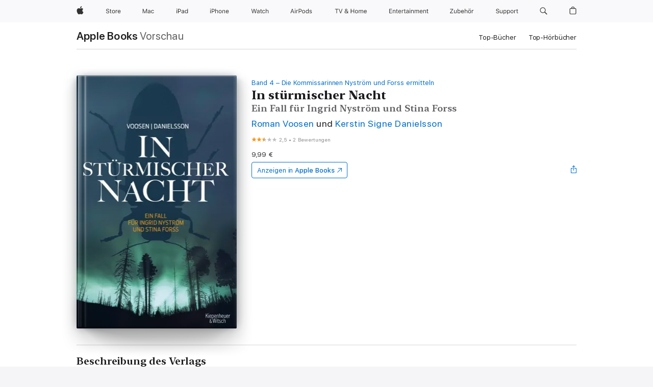

--- FILE ---
content_type: text/html
request_url: https://books.apple.com/at/book/in-st%C3%BCrmischer-nacht/id1027170632
body_size: 46177
content:
<!DOCTYPE html><html  dir="ltr" lang="de-DE"><head>
    <meta charset="utf-8">
    <meta http-equiv="X-UA-Compatible" content="IE=edge">
    <meta name="viewport" content="width=device-width, initial-scale=1, viewport-fit=cover">
    <meta name="applicable-device" content="pc,mobile">

    <script id="perfkit">window.initialPageRequestTime = +new Date();</script>
    <link rel="preconnect" href="https://amp-api.books.apple.com" crossorigin="">
<link rel="preconnect" href="https://is1-ssl.mzstatic.com" crossorigin="">
<link rel="preconnect" href="https://is2-ssl.mzstatic.com" crossorigin="">
<link rel="preconnect" href="https://is3-ssl.mzstatic.com" crossorigin="">
<link rel="preconnect" href="https://is4-ssl.mzstatic.com" crossorigin="">
<link rel="preconnect" href="https://is5-ssl.mzstatic.com" crossorigin="">
<link rel="preconnect" href="https://xp.apple.com" crossorigin="">
<link rel="preconnect" href="https://js-cdn.music.apple.com" crossorigin="">
<link rel="preconnect" href="https://www.apple.com" crossorigin="">
    
<meta name="web-experience-app/config/environment" content="%7B%22appVersion%22%3A1%2C%22modulePrefix%22%3A%22web-experience-app%22%2C%22environment%22%3A%22production%22%2C%22rootURL%22%3A%22%2F%22%2C%22locationType%22%3A%22history-hash-router-scroll%22%2C%22historySupportMiddleware%22%3Atrue%2C%22EmberENV%22%3A%7B%22FEATURES%22%3A%7B%7D%2C%22EXTEND_PROTOTYPES%22%3A%7B%22Date%22%3Afalse%7D%2C%22_APPLICATION_TEMPLATE_WRAPPER%22%3Afalse%2C%22_DEFAULT_ASYNC_OBSERVERS%22%3Atrue%2C%22_JQUERY_INTEGRATION%22%3Afalse%2C%22_TEMPLATE_ONLY_GLIMMER_COMPONENTS%22%3Atrue%7D%2C%22APP%22%3A%7B%22PROGRESS_BAR_DELAY%22%3A3000%2C%22CLOCK_INTERVAL%22%3A1000%2C%22LOADING_SPINNER_SPY%22%3Atrue%2C%22BREAKPOINTS%22%3A%7B%22large%22%3A%7B%22min%22%3A1069%2C%22content%22%3A980%7D%2C%22medium%22%3A%7B%22min%22%3A735%2C%22max%22%3A1068%2C%22content%22%3A692%7D%2C%22small%22%3A%7B%22min%22%3A320%2C%22max%22%3A734%2C%22content%22%3A280%7D%7D%2C%22buildVariant%22%3A%22books%22%2C%22name%22%3A%22web-experience-app%22%2C%22version%22%3A%222548.0.0%2B0b472053%22%7D%2C%22MEDIA_API%22%3A%7B%22token%22%3A%22eyJhbGciOiJFUzI1NiIsInR5cCI6IkpXVCIsImtpZCI6IkNOM1dVNkVKTzEifQ.eyJpc3MiOiJOVjBTRVdHRlNSIiwiaWF0IjoxNzY0NzIyNzU2LCJleHAiOjE3NzE5ODAzNTYsInJvb3RfaHR0cHNfb3JpZ2luIjpbImFwcGxlLmNvbSJdfQ.Y-cFl9j5HGWR1S_YFqK_Hy1qwk1hW9aBvWtIfb4iDzMDCQO9JcdexCvQGzSRxWYIEXS3JtD3vpWxYDj3puQYsA%22%7D%2C%22i18n%22%3A%7B%22defaultLocale%22%3A%22en-gb%22%2C%22useDevLoc%22%3Afalse%2C%22pathToLocales%22%3A%22dist%2Flocales%22%7D%2C%22MEDIA_ARTWORK%22%3A%7B%22BREAKPOINTS%22%3A%7B%22large%22%3A%7B%22min%22%3A1069%2C%22content%22%3A980%7D%2C%22medium%22%3A%7B%22min%22%3A735%2C%22max%22%3A1068%2C%22content%22%3A692%7D%2C%22small%22%3A%7B%22min%22%3A320%2C%22max%22%3A734%2C%22content%22%3A280%7D%7D%7D%2C%22API%22%3A%7B%22BookHost%22%3A%22https%3A%2F%2Famp-api.books.apple.com%22%2C%22obcMetadataBaseUrl%22%3A%22%2Fapi%2Fbooks-metadata%22%2C%22globalElementsPath%22%3A%22%2Fglobal-elements%22%7D%2C%22fastboot%22%3A%7B%22hostWhitelist%22%3A%5B%7B%7D%5D%7D%2C%22ember-short-number%22%3A%7B%22locales%22%3A%5B%22ar-dz%22%2C%22ar-bh%22%2C%22ar-eg%22%2C%22ar-iq%22%2C%22ar-jo%22%2C%22ar-kw%22%2C%22ar-lb%22%2C%22ar-ly%22%2C%22ar-ma%22%2C%22ar-om%22%2C%22ar-qa%22%2C%22ar-sa%22%2C%22ar-sd%22%2C%22ar-sy%22%2C%22ar-tn%22%2C%22ar-ae%22%2C%22ar-ye%22%2C%22he-il%22%2C%22iw-il%22%2C%22ca-es%22%2C%22cs-cz%22%2C%22da-dk%22%2C%22de-ch%22%2C%22de-de%22%2C%22el-gr%22%2C%22en-au%22%2C%22en-ca%22%2C%22en-gb%22%2C%22en-us%22%2C%22es-419%22%2C%22es-es%22%2C%22es-mx%22%2C%22es-xl%22%2C%22et-ee%22%2C%22fi-fi%22%2C%22fr-ca%22%2C%22fr-fr%22%2C%22hi-in%22%2C%22hr-hr%22%2C%22hu-hu%22%2C%22id-id%22%2C%22is-is%22%2C%22it-it%22%2C%22iw-il%22%2C%22ja-jp%22%2C%22ko-kr%22%2C%22lt-lt%22%2C%22lv-lv%22%2C%22ms-my%22%2C%22nl-nl%22%2C%22no-no%22%2C%22no-nb%22%2C%22nb-no%22%2C%22pl-pl%22%2C%22pt-br%22%2C%22pt-pt%22%2C%22ro-ro%22%2C%22ru-ru%22%2C%22sk-sk%22%2C%22sv-se%22%2C%22th-th%22%2C%22tr-tr%22%2C%22uk-ua%22%2C%22vi-vi%22%2C%22vi-vn%22%2C%22zh-cn%22%2C%22zh-hans%22%2C%22zh-hans-cn%22%2C%22zh-hant%22%2C%22zh-hant-hk%22%2C%22zh-hant-tw%22%2C%22zh-hk%22%2C%22zh-tw%22%2C%22ar%22%2C%22ca%22%2C%22cs%22%2C%22da%22%2C%22de%22%2C%22el%22%2C%22en%22%2C%22es%22%2C%22fi%22%2C%22fr%22%2C%22he%22%2C%22hi%22%2C%22hr%22%2C%22hu%22%2C%22id%22%2C%22is%22%2C%22it%22%2C%22ja%22%2C%22ko%22%2C%22lt%22%2C%22lv%22%2C%22ms%22%2C%22nb%22%2C%22nl%22%2C%22no%22%2C%22pl%22%2C%22pt%22%2C%22ro%22%2C%22ru%22%2C%22sk%22%2C%22sv%22%2C%22th%22%2C%22tr%22%2C%22uk%22%2C%22vi%22%2C%22zh%22%5D%7D%2C%22ember-cli-mirage%22%3A%7B%22enabled%22%3Afalse%2C%22usingProxy%22%3Afalse%2C%22useDefaultPassthroughs%22%3Atrue%7D%2C%22BREAKPOINTS%22%3A%7B%22large%22%3A%7B%22min%22%3A1069%2C%22content%22%3A980%7D%2C%22medium%22%3A%7B%22min%22%3A735%2C%22max%22%3A1068%2C%22content%22%3A692%7D%2C%22small%22%3A%7B%22min%22%3A320%2C%22max%22%3A734%2C%22content%22%3A280%7D%7D%2C%22METRICS%22%3A%7B%22variant%22%3A%22web%22%2C%22baseFields%22%3A%7B%22appName%22%3A%22web-experience-app%22%2C%22constraintProfiles%22%3A%5B%22AMPWeb%22%5D%7D%2C%22clickstream%22%3A%7B%22enabled%22%3Atrue%2C%22topic%22%3A%5B%22xp_amp_web_exp%22%5D%2C%22autoTrackClicks%22%3Atrue%7D%2C%22performance%22%3A%7B%22enabled%22%3Atrue%2C%22topic%22%3A%22xp_amp_bookstore_perf%22%7D%7D%2C%22MEDIA_SHELF%22%3A%7B%22GRID_CONFIG%22%3A%7B%22books-brick-row%22%3A%7B%22small%22%3A1%2C%22medium%22%3A2%2C%22large%22%3A3%7D%2C%22story%22%3A%7B%22small%22%3A1%2C%22medium%22%3A2%2C%22large%22%3A3%7D%2C%22small-brick%22%3A%7B%22small%22%3A1%2C%22medium%22%3A2%2C%22large%22%3A3%7D%2C%22editorial-lockup-large%22%3A%7B%22small%22%3A1%2C%22medium%22%3A2%2C%22large%22%3A2%7D%2C%22editorial-lockup-medium%22%3A%7B%22small%22%3A1%2C%22medium%22%3A2%2C%22large%22%3A3%7D%2C%22large-brick%22%3A%7B%22small%22%3A1%2C%22medium%22%3A1%2C%22large%22%3A2%7D%2C%22lockup-small%22%3A%7B%22small%22%3A1%2C%22medium%22%3A2%2C%22large%22%3A3%7D%2C%22lockup-large%22%3A%7B%22small%22%3A1%2C%22medium%22%3A3%2C%22large%22%3A4%7D%2C%22posters%22%3A%7B%22small%22%3A1%2C%22medium%22%3A1%2C%22large%22%3A2%7D%2C%22breakout-large%22%3A%7B%22small%22%3A1%2C%22medium%22%3A1%2C%22large%22%3A1%7D%7D%2C%22BREAKPOINTS%22%3A%7B%22large%22%3A%7B%22min%22%3A1069%2C%22content%22%3A980%7D%2C%22medium%22%3A%7B%22min%22%3A735%2C%22max%22%3A1068%2C%22content%22%3A692%7D%2C%22small%22%3A%7B%22min%22%3A320%2C%22max%22%3A734%2C%22content%22%3A280%7D%7D%7D%2C%22SASSKIT_GENERATOR%22%3A%7B%22VIEWPORT_CONFIG%22%3A%7B%22BREAKPOINTS%22%3A%7B%22large%22%3A%7B%22min%22%3A1069%2C%22content%22%3A980%7D%2C%22medium%22%3A%7B%22min%22%3A735%2C%22max%22%3A1068%2C%22content%22%3A692%7D%2C%22small%22%3A%7B%22min%22%3A320%2C%22max%22%3A734%2C%22content%22%3A280%7D%7D%7D%7D%2C%22features%22%3A%7B%22BUILD_VARIANT_APPS%22%3Afalse%2C%22BUILD_VARIANT_BOOKS%22%3Atrue%2C%22BUILD_VARIANT_FITNESS%22%3Afalse%2C%22BUILD_VARIANT_PODCASTS%22%3Afalse%2C%22BUILD_VARIANT_ITUNES%22%3Afalse%2C%22TV%22%3Afalse%2C%22PODCASTS%22%3Afalse%2C%22BOOKS%22%3Atrue%2C%22APPS%22%3Afalse%2C%22ARTISTS%22%3Afalse%2C%22DEEPLINK_ROUTE%22%3Afalse%2C%22EMBER_DATA%22%3Afalse%2C%22CHARTS%22%3Atrue%2C%22FITNESS%22%3Afalse%2C%22SHARE_UI%22%3Atrue%2C%22SEPARATE_RTL_STYLESHEET%22%3Atrue%7D%2C%22%40amp%2Fember-ui-global-elements%22%3A%7B%22useFooterWithoutRefundLink%22%3Atrue%7D%2C%22ember-cli-content-security-policy%22%3A%7B%22policy%22%3A%22upgrade-insecure-requests%20%3B%20default-src%20'none'%3B%20img-src%20'self'%20https%3A%2F%2F*.apple.com%20https%3A%2F%2F*.mzstatic.com%20data%3A%3B%20style-src%20'self'%20https%3A%2F%2F*.apple.com%20'unsafe-inline'%3B%20font-src%20'self'%20https%3A%2F%2F*.apple.com%3B%20media-src%20'self'%20https%3A%2F%2F*.apple.com%20blob%3A%3B%20connect-src%20'self'%20https%3A%2F%2F*.apple.com%20https%3A%2F%2F*.mzstatic.com%3B%20script-src%20'self'%20https%3A%2F%2F*.apple.com%20'unsafe-eval'%20'sha256-4ywTGAe4rEpoHt8XkjbkdOWklMJ%2F1Py%2Fx6b3%2FaGbtSQ%3D'%3B%20frame-src%20'self'%20https%3A%2F%2F*.apple.com%20itmss%3A%20itms-appss%3A%20itms-bookss%3A%20itms-itunesus%3A%20itms-messagess%3A%20itms-podcasts%3A%20itms-watchs%3A%20macappstores%3A%20musics%3A%20apple-musics%3A%20podcasts%3A%20videos%3A%3B%22%2C%22reportOnly%22%3Afalse%7D%2C%22exportApplicationGlobal%22%3Afalse%7D">
<!-- EMBER_CLI_FASTBOOT_TITLE --><link rel="stylesheet preload" name="fonts" href="//www.apple.com/wss/fonts?families=SF+Pro,v2|SF+Pro+Icons,v1|SF+Pro+Rounded,v1|New+York+Small,v1|New+York+Medium,v1" as="style"><link rel="stylesheet" type="text/css" href="https://www.apple.com/api-www/global-elements/global-header/v1/assets/globalheader.css" data-global-elements-nav-styles>
<link rel="stylesheet" type="text/css" href="/global-elements/2426.0.0/de_AT/ac-global-footer.ec11165b7046eeda9654515512b0e174.css" data-global-elements-footer-styles>
<meta name="ac-gn-search-suggestions-enabled" content="false"/>
<meta name="globalnav-search-suggestions-enabled" content="false"/>
    <title>
      ‎„In stürmischer Nacht“ von Roman Voosen &amp; Kerstin Signe Danielsson in Apple Books
    </title>
      <meta name="keywords" content="laden, In stürmischer Nacht, Bücher auf iPhone, iPad, Mac, Apple Books">

      <meta name="description" content="<b>Südschweden 2005: Ein Orkan verwüstet ganze Landstriche, riegelt Dörfer und Höfe tagelang von der Außenwelt ab und fordert 17 Todesopfer</b><br /><br />Auch der Bauer des Johansson-Hofs kommt in der Sturmnacht durch einen tragischen Unfall ums Leben. Als zehn Jahre später das Gehöft bis auf die G…">

<!---->
      <link rel="canonical" href="https://books.apple.com/at/book/in-st%C3%BCrmischer-nacht/id1027170632">

      <link rel="icon" sizes="48x48" href="https://books.apple.com/assets/images/favicon/favicon-books-48-a8eb8171a8d912ed29d99e7a134953d3.png" type="image/png">

<!---->
<!---->
      <meta name="apple:content_id" content="1027170632">

<!---->
      <script name="schema:book" type="application/ld+json">
        {"@context":"http://schema.org","@type":"Book","additionalType":"Product","author":"Roman Voosen &amp; Kerstin Signe Danielsson","bookFormat":"EBook","datePublished":"2015-10-20T00:00:00.000Z","description":"&lt;b&gt;Südschweden 2005: Ein Orkan verwüstet ganze Landstriche, riegelt Dörfer und Höfe tagelang von der Außenwelt ab und fordert 17 Todesopfer&lt;/b&gt;&lt;br /&gt;&lt;br /&gt;Auch der Bauer des Johansson-Hofs kommt in der Sturmnacht durch einen tragischen Unfall ums Leben. Als zehn Jahre später das Gehöft bis auf die G…","genre":["Weibliche Spürnasen","Bücher","Krimis und Thriller","Belletristik und Literatur"],"image":"https://is1-ssl.mzstatic.com/image/thumb/Publication221/v4/3d/64/a7/3d64a7f5-8c70-4d43-655f-b913b90c0c6c/1019050655.jpg/1200x630wz.png","inLanguage":"de-DE","isbn":"9783462315028","name":"In stürmischer Nacht","numberOfPages":400,"publisher":"Kiepenheuer &amp; Witsch eBook","thumbnailUrl":["https://is1-ssl.mzstatic.com/image/thumb/Publication221/v4/3d/64/a7/3d64a7f5-8c70-4d43-655f-b913b90c0c6c/1019050655.jpg/1200x675wz.jpg","https://is1-ssl.mzstatic.com/image/thumb/Publication221/v4/3d/64/a7/3d64a7f5-8c70-4d43-655f-b913b90c0c6c/1019050655.jpg/1200x900wz.jpg","https://is1-ssl.mzstatic.com/image/thumb/Publication221/v4/3d/64/a7/3d64a7f5-8c70-4d43-655f-b913b90c0c6c/1019050655.jpg/1200x1200wz.jpg"],"isPartof":{"@type":"BookSeries","name":"Die Kommissarinnen Nyström und Forss ermitteln"},"offers":{"@type":"Offer","price":9.99,"priceCurrency":"EUR","hasMerchantReturnPolicy":{"@type":"MerchantReturnPolicy","returnPolicyCategory":"https://schema.org/MerchantReturnNotPermitted","merchantReturnDays":0}},"aggregateRating":{"@type":"AggregateRating","ratingValue":2.5,"reviewCount":2}}
      </script>

        <meta property="al:ios:app_store_id" content="364709193">
        <meta property="al:ios:app_name" content="Apple Books">

        <meta property="og:title" content="‎In stürmischer Nacht">
        <meta property="og:description" content="‎Krimis und Thriller · 2015">
        <meta property="og:site_name" content="Apple  Books">
        <meta property="og:url" content="https://books.apple.com/at/book/in-st%C3%BCrmischer-nacht/id1027170632">
        <meta property="og:image" content="https://is1-ssl.mzstatic.com/image/thumb/Publication221/v4/3d/64/a7/3d64a7f5-8c70-4d43-655f-b913b90c0c6c/1019050655.jpg/1200x630wz.png">
        <meta property="og:image:alt" content="„In stürmischer Nacht“ von Roman Voosen &amp; Kerstin Signe Danielsson in Apple Books">
        <meta property="og:image:type" content="image/png">
        <meta property="og:image:width" content="1200">
        <meta property="og:image:height" content="630">
        <meta property="og:image:secure_url" content="https://is1-ssl.mzstatic.com/image/thumb/Publication221/v4/3d/64/a7/3d64a7f5-8c70-4d43-655f-b913b90c0c6c/1019050655.jpg/1200x630wz.png">
        <meta property="og:type" content="book">
        <meta property="og:locale" content="de_DE">

        <meta name="twitter:title" content="‎In stürmischer Nacht">
        <meta name="twitter:description" content="‎Krimis und Thriller · 2015">
        <meta name="twitter:site" content="@AppleBooks">
        <meta name="twitter:card" content="summary_large_image">
        <meta name="twitter:image" content="https://is1-ssl.mzstatic.com/image/thumb/Publication221/v4/3d/64/a7/3d64a7f5-8c70-4d43-655f-b913b90c0c6c/1019050655.jpg/1200x600wz.png">
        <meta name="twitter:image:alt" content="„In stürmischer Nacht“ von Roman Voosen &amp; Kerstin Signe Danielsson in Apple Books">

<!---->
    <meta name="version" content="2548.0.0">
    <!-- @@HEAD@@ -->
    <script src="https://js-cdn.music.apple.com/musickit/v2/amp/musickit.js?t=1764722790239"></script>

    <link integrity="" rel="stylesheet" href="/assets/web-experience-app-real-f1ca40148188f63f7dd2cd7d4d6d7e05.css" data-rtl="/assets/web-experience-rtl-app-dc89d135bf4a79beed79bacafc906bdf.css">

    
  </head>
  <body class="no-js no-touch globalnav-scrim">
    <script type="x/boundary" id="fastboot-body-start"></script><div id="globalheader"><aside id="globalmessage-segment" lang="de-AT" dir="ltr" class="globalmessage-segment"><ul data-strings="{&quot;view&quot;:&quot;{%STOREFRONT%} Store Home&quot;,&quot;segments&quot;:{&quot;smb&quot;:&quot;Store Business Home&quot;,&quot;eduInd&quot;:&quot;Store Bildung Home&quot;,&quot;other&quot;:&quot;Store Home&quot;},&quot;exit&quot;:&quot;Verlassen&quot;}" class="globalmessage-segment-content"></ul></aside><nav id="globalnav" lang="de-AT" dir="ltr" aria-label="Global" data-analytics-element-engagement-start="globalnav:onFlyoutOpen" data-analytics-element-engagement-end="globalnav:onFlyoutClose" data-store-api="https://www.apple.com/[storefront]/shop/bag/status" data-analytics-activitymap-region-id="global nav" data-analytics-region="global nav" class="globalnav no-js   "><div class="globalnav-content"><div class="globalnav-item globalnav-menuback"><button aria-label="Hauptmen&#xFC;" class="globalnav-menuback-button"><span class="globalnav-chevron-icon"><svg height="48" viewbox="0 0 9 48" width="9" xmlns="http://www.w3.org/2000/svg"><path d="m1.5618 24.0621 6.5581-6.4238c.2368-.2319.2407-.6118.0088-.8486-.2324-.2373-.6123-.2407-.8486-.0088l-7 6.8569c-.1157.1138-.1807.2695-.1802.4316.001.1621.0674.3174.1846.4297l7 6.7241c.1162.1118.2661.1675.4155.1675.1577 0 .3149-.062.4326-.1846.2295-.2388.2222-.6187-.0171-.8481z"/></svg></span></button></div><ul id="globalnav-list" class="globalnav-list"><li data-analytics-element-engagement="globalnav hover - apple" class="
				globalnav-item
				globalnav-item-apple
				
				
			"><a href="https://www.apple.com/at/" data-globalnav-item-name="apple" data-analytics-title="apple home" aria-label="Apple" class="globalnav-link globalnav-link-apple"><span class="globalnav-image-regular globalnav-link-image"><svg height="44" viewbox="0 0 14 44" width="14" xmlns="http://www.w3.org/2000/svg"><path d="m13.0729 17.6825a3.61 3.61 0 0 0 -1.7248 3.0365 3.5132 3.5132 0 0 0 2.1379 3.2223 8.394 8.394 0 0 1 -1.0948 2.2618c-.6816.9812-1.3943 1.9623-2.4787 1.9623s-1.3633-.63-2.613-.63c-1.2187 0-1.6525.6507-2.644.6507s-1.6834-.9089-2.4787-2.0243a9.7842 9.7842 0 0 1 -1.6628-5.2776c0-3.0984 2.014-4.7405 3.9969-4.7405 1.0535 0 1.9314.6919 2.5924.6919.63 0 1.6112-.7333 2.8092-.7333a3.7579 3.7579 0 0 1 3.1604 1.5802zm-3.7284-2.8918a3.5615 3.5615 0 0 0 .8469-2.22 1.5353 1.5353 0 0 0 -.031-.32 3.5686 3.5686 0 0 0 -2.3445 1.2084 3.4629 3.4629 0 0 0 -.8779 2.1585 1.419 1.419 0 0 0 .031.2892 1.19 1.19 0 0 0 .2169.0207 3.0935 3.0935 0 0 0 2.1586-1.1368z"/></svg></span><span class="globalnav-image-compact globalnav-link-image"><svg height="48" viewbox="0 0 17 48" width="17" xmlns="http://www.w3.org/2000/svg"><path d="m15.5752 19.0792a4.2055 4.2055 0 0 0 -2.01 3.5376 4.0931 4.0931 0 0 0 2.4908 3.7542 9.7779 9.7779 0 0 1 -1.2755 2.6351c-.7941 1.1431-1.6244 2.2862-2.8878 2.2862s-1.5883-.734-3.0443-.734c-1.42 0-1.9252.7581-3.08.7581s-1.9611-1.0589-2.8876-2.3584a11.3987 11.3987 0 0 1 -1.9373-6.1487c0-3.61 2.3464-5.523 4.6566-5.523 1.2274 0 2.25.8062 3.02.8062.734 0 1.8771-.8543 3.2729-.8543a4.3778 4.3778 0 0 1 3.6822 1.841zm-6.8586-2.0456a1.3865 1.3865 0 0 1 -.2527-.024 1.6557 1.6557 0 0 1 -.0361-.337 4.0341 4.0341 0 0 1 1.0228-2.5148 4.1571 4.1571 0 0 1 2.7314-1.4078 1.7815 1.7815 0 0 1 .0361.373 4.1487 4.1487 0 0 1 -.9867 2.587 3.6039 3.6039 0 0 1 -2.5148 1.3236z"/></svg></span><span class="globalnav-link-text">Apple</span></a></li><li data-topnav-flyout-item="menu" data-topnav-flyout-label="Menu" role="none" class="globalnav-item globalnav-menu"><div data-topnav-flyout="menu" class="globalnav-flyout"><div class="globalnav-menu-list"><div data-analytics-element-engagement="globalnav hover - store" class="
				globalnav-item
				globalnav-item-store
				globalnav-item-menu
				
			"><ul role="none" class="globalnav-submenu-trigger-group"><li class="globalnav-submenu-trigger-item"><a href="https://www.apple.com/at/shop/goto/store" data-globalnav-item-name="store" data-topnav-flyout-trigger-compact data-analytics-title="store" data-analytics-element-engagement="hover - store" aria-label="Store" class="globalnav-link globalnav-submenu-trigger-link globalnav-link-store"><span class="globalnav-link-text-container"><span class="globalnav-image-regular globalnav-link-image"><svg height="44" viewbox="0 0 30 44" width="30" xmlns="http://www.w3.org/2000/svg"><path d="m26.5679 20.4629c1.002 0 1.67.738 1.693 1.857h-3.48c.076-1.119.779-1.857 1.787-1.857zm2.754 2.672v-.387c0-1.963-1.037-3.176-2.742-3.176-1.735 0-2.848 1.289-2.848 3.276 0 1.998 1.096 3.263 2.848 3.263 1.383 0 2.367-.668 2.66-1.746h-1.008c-.264.557-.814.856-1.629.856-1.072 0-1.769-.791-1.822-2.039v-.047zm-9.547-3.451h.96v.937h.094c.188-.615.914-1.049 1.752-1.049.164 0 .375.012.504.03v1.007c-.082-.023-.445-.058-.644-.058-.961 0-1.659 1.098-1.659 1.535v3.914h-1.007zm-4.27 5.519c-1.195 0-1.869-.867-1.869-2.361 0-1.5.674-2.361 1.869-2.361 1.196 0 1.87.861 1.87 2.361 0 1.494-.674 2.361-1.87 2.361zm0-5.631c-1.798 0-2.912 1.237-2.912 3.27 0 2.027 1.114 3.269 2.912 3.269 1.799 0 2.913-1.242 2.913-3.269 0-2.033-1.114-3.27-2.913-3.27zm-5.478-1.475v1.635h1.407v.843h-1.407v3.575c0 .744.282 1.06.938 1.06.182 0 .281-.006.469-.023v.849c-.199.035-.393.059-.592.059-1.301 0-1.822-.481-1.822-1.688v-3.832h-1.02v-.843h1.02v-1.635zm-8.103 5.694c.129.885.973 1.447 2.174 1.447 1.137 0 1.975-.615 1.975-1.453 0-.72-.527-1.177-1.693-1.47l-1.084-.282c-1.53-.386-2.192-1.078-2.192-2.279 0-1.436 1.201-2.408 2.988-2.408 1.635 0 2.854.972 2.942 2.338h-1.061c-.146-.867-.861-1.383-1.916-1.383-1.125 0-1.869.562-1.869 1.418 0 .662.463 1.043 1.629 1.342l.885.234c1.752.439 2.455 1.119 2.455 2.361 0 1.553-1.225 2.543-3.158 2.543-1.793 0-3.03-.949-3.141-2.408z"/></svg></span><span class="globalnav-link-text">Store</span></span></a></li></ul></div><div data-analytics-element-engagement="globalnav hover - mac" class="
				globalnav-item
				globalnav-item-mac
				globalnav-item-menu
				
			"><ul role="none" class="globalnav-submenu-trigger-group"><li class="globalnav-submenu-trigger-item"><a href="https://www.apple.com/at/mac/" data-globalnav-item-name="mac" data-topnav-flyout-trigger-compact data-analytics-title="mac" data-analytics-element-engagement="hover - mac" aria-label="Mac" class="globalnav-link globalnav-submenu-trigger-link globalnav-link-mac"><span class="globalnav-link-text-container"><span class="globalnav-image-regular globalnav-link-image"><svg height="44" viewbox="0 0 23 44" width="23" xmlns="http://www.w3.org/2000/svg"><path d="m8.1558 25.9987v-6.457h-.0703l-2.666 6.457h-.8907l-2.666-6.457h-.0703v6.457h-.9844v-8.4551h1.2246l2.8945 7.0547h.0938l2.8945-7.0547h1.2246v8.4551zm2.5166-1.7696c0-1.1309.832-1.7812 2.3027-1.8691l1.8223-.1113v-.5742c0-.7793-.4863-1.207-1.4297-1.207-.7559 0-1.2832.2871-1.4238.7852h-1.0195c.1348-1.0137 1.1309-1.6816 2.4785-1.6816 1.541 0 2.4023.791 2.4023 2.1035v4.3242h-.9609v-.9318h-.0938c-.4102.6738-1.1016 1.043-1.9453 1.043-1.2246 0-2.1328-.7266-2.1328-1.8809zm4.125-.5859v-.5801l-1.6992.1113c-.9609.0645-1.3828.3984-1.3828 1.0312 0 .6445.5449 1.0195 1.2773 1.0195 1.0371.0001 1.8047-.6796 1.8047-1.5819zm6.958-2.0273c-.1641-.627-.7207-1.1367-1.6289-1.1367-1.1367 0-1.8516.9082-1.8516 2.3379 0 1.459.7266 2.3848 1.8516 2.3848.8496 0 1.4414-.3926 1.6289-1.1074h1.0195c-.1816 1.1602-1.125 2.0156-2.6426 2.0156-1.7695 0-2.9004-1.2832-2.9004-3.293 0-1.9688 1.125-3.2461 2.8945-3.2461 1.5352 0 2.4727.9199 2.6484 2.0449z"/></svg></span><span class="globalnav-link-text">Mac</span></span></a></li></ul></div><div data-analytics-element-engagement="globalnav hover - ipad" class="
				globalnav-item
				globalnav-item-ipad
				globalnav-item-menu
				
			"><ul role="none" class="globalnav-submenu-trigger-group"><li class="globalnav-submenu-trigger-item"><a href="https://www.apple.com/at/ipad/" data-globalnav-item-name="ipad" data-topnav-flyout-trigger-compact data-analytics-title="ipad" data-analytics-element-engagement="hover - ipad" aria-label="iPad" class="globalnav-link globalnav-submenu-trigger-link globalnav-link-ipad"><span class="globalnav-link-text-container"><span class="globalnav-image-regular globalnav-link-image"><svg height="44" viewbox="0 0 24 44" width="24" xmlns="http://www.w3.org/2000/svg"><path d="m14.9575 23.7002c0 .902-.768 1.582-1.805 1.582-.732 0-1.277-.375-1.277-1.02 0-.632.422-.966 1.383-1.031l1.699-.111zm-1.395-4.072c-1.347 0-2.343.668-2.478 1.681h1.019c.141-.498.668-.785 1.424-.785.944 0 1.43.428 1.43 1.207v.574l-1.822.112c-1.471.088-2.303.738-2.303 1.869 0 1.154.908 1.881 2.133 1.881.844 0 1.535-.369 1.945-1.043h.094v.931h.961v-4.324c0-1.312-.862-2.103-2.403-2.103zm6.769 5.575c-1.155 0-1.846-.885-1.846-2.361 0-1.471.697-2.362 1.846-2.362 1.142 0 1.857.914 1.857 2.362 0 1.459-.709 2.361-1.857 2.361zm1.834-8.027v3.503h-.088c-.358-.691-1.102-1.107-1.981-1.107-1.605 0-2.654 1.289-2.654 3.27 0 1.986 1.037 3.269 2.654 3.269.873 0 1.623-.416 2.022-1.119h.093v1.008h.961v-8.824zm-15.394 4.869h-1.863v-3.563h1.863c1.225 0 1.899.639 1.899 1.799 0 1.119-.697 1.764-1.899 1.764zm.276-4.5h-3.194v8.455h1.055v-3.018h2.127c1.588 0 2.719-1.119 2.719-2.701 0-1.611-1.108-2.736-2.707-2.736zm-6.064 8.454h1.008v-6.316h-1.008zm-.199-8.237c0-.387.316-.704.703-.704s.703.317.703.704c0 .386-.316.703-.703.703s-.703-.317-.703-.703z"/></svg></span><span class="globalnav-link-text">iPad</span></span></a></li></ul></div><div data-analytics-element-engagement="globalnav hover - iphone" class="
				globalnav-item
				globalnav-item-iphone
				globalnav-item-menu
				
			"><ul role="none" class="globalnav-submenu-trigger-group"><li class="globalnav-submenu-trigger-item"><a href="https://www.apple.com/at/iphone/" data-globalnav-item-name="iphone" data-topnav-flyout-trigger-compact data-analytics-title="iphone" data-analytics-element-engagement="hover - iphone" aria-label="iPhone" class="globalnav-link globalnav-submenu-trigger-link globalnav-link-iphone"><span class="globalnav-link-text-container"><span class="globalnav-image-regular globalnav-link-image"><svg height="44" viewbox="0 0 38 44" width="38" xmlns="http://www.w3.org/2000/svg"><path d="m32.7129 22.3203h3.48c-.023-1.119-.691-1.857-1.693-1.857-1.008 0-1.711.738-1.787 1.857zm4.459 2.045c-.293 1.078-1.277 1.746-2.66 1.746-1.752 0-2.848-1.266-2.848-3.264 0-1.986 1.113-3.275 2.848-3.275 1.705 0 2.742 1.213 2.742 3.176v.386h-4.541v.047c.053 1.248.75 2.039 1.822 2.039.815 0 1.366-.298 1.629-.855zm-12.282-4.682h.961v.996h.094c.316-.697.932-1.107 1.898-1.107 1.418 0 2.209.838 2.209 2.338v4.09h-1.007v-3.844c0-1.137-.481-1.676-1.489-1.676s-1.658.674-1.658 1.781v3.739h-1.008zm-2.499 3.158c0-1.5-.674-2.361-1.869-2.361-1.196 0-1.87.861-1.87 2.361 0 1.495.674 2.362 1.87 2.362 1.195 0 1.869-.867 1.869-2.362zm-4.782 0c0-2.033 1.114-3.269 2.913-3.269 1.798 0 2.912 1.236 2.912 3.269 0 2.028-1.114 3.27-2.912 3.27-1.799 0-2.913-1.242-2.913-3.27zm-6.636-5.666h1.008v3.504h.093c.317-.697.979-1.107 1.946-1.107 1.336 0 2.179.855 2.179 2.338v4.09h-1.007v-3.844c0-1.119-.504-1.676-1.459-1.676-1.131 0-1.752.715-1.752 1.781v3.739h-1.008zm-6.015 4.87h1.863c1.202 0 1.899-.645 1.899-1.764 0-1.16-.674-1.799-1.899-1.799h-1.863zm2.139-4.5c1.599 0 2.707 1.125 2.707 2.736 0 1.582-1.131 2.701-2.719 2.701h-2.127v3.018h-1.055v-8.455zm-6.114 8.454h1.008v-6.316h-1.008zm-.2-8.238c0-.386.317-.703.703-.703.387 0 .704.317.704.703 0 .387-.317.704-.704.704-.386 0-.703-.317-.703-.704z"/></svg></span><span class="globalnav-link-text">iPhone</span></span></a></li></ul></div><div data-analytics-element-engagement="globalnav hover - watch" class="
				globalnav-item
				globalnav-item-watch
				globalnav-item-menu
				
			"><ul role="none" class="globalnav-submenu-trigger-group"><li class="globalnav-submenu-trigger-item"><a href="https://www.apple.com/at/watch/" data-globalnav-item-name="watch" data-topnav-flyout-trigger-compact data-analytics-title="watch" data-analytics-element-engagement="hover - watch" aria-label="Watch" class="globalnav-link globalnav-submenu-trigger-link globalnav-link-watch"><span class="globalnav-link-text-container"><span class="globalnav-image-regular globalnav-link-image"><svg height="44" viewbox="0 0 35 44" width="35" xmlns="http://www.w3.org/2000/svg"><path d="m28.9819 17.1758h1.008v3.504h.094c.316-.697.978-1.108 1.945-1.108 1.336 0 2.18.856 2.18 2.338v4.09h-1.008v-3.844c0-1.119-.504-1.675-1.459-1.675-1.131 0-1.752.715-1.752 1.781v3.738h-1.008zm-2.42 4.441c-.164-.627-.721-1.136-1.629-1.136-1.137 0-1.852.908-1.852 2.338 0 1.459.727 2.384 1.852 2.384.849 0 1.441-.392 1.629-1.107h1.019c-.182 1.16-1.125 2.016-2.642 2.016-1.77 0-2.901-1.284-2.901-3.293 0-1.969 1.125-3.247 2.895-3.247 1.535 0 2.472.92 2.648 2.045zm-6.533-3.568v1.635h1.407v.844h-1.407v3.574c0 .744.282 1.06.938 1.06.182 0 .281-.006.469-.023v.85c-.2.035-.393.058-.592.058-1.301 0-1.822-.48-1.822-1.687v-3.832h-1.02v-.844h1.02v-1.635zm-4.2 5.596v-.58l-1.699.111c-.961.064-1.383.398-1.383 1.031 0 .645.545 1.02 1.277 1.02 1.038 0 1.805-.68 1.805-1.582zm-4.125.586c0-1.131.832-1.782 2.303-1.869l1.822-.112v-.574c0-.779-.486-1.207-1.43-1.207-.755 0-1.283.287-1.423.785h-1.02c.135-1.014 1.131-1.682 2.479-1.682 1.541 0 2.402.792 2.402 2.104v4.324h-.961v-.931h-.094c-.41.673-1.101 1.043-1.945 1.043-1.225 0-2.133-.727-2.133-1.881zm-7.684 1.769h-.996l-2.303-8.455h1.101l1.682 6.873h.07l1.893-6.873h1.066l1.893 6.873h.07l1.682-6.873h1.101l-2.302 8.455h-.996l-1.946-6.674h-.07z"/></svg></span><span class="globalnav-link-text">Watch</span></span></a></li></ul></div><div data-analytics-element-engagement="globalnav hover - airpods" class="
				globalnav-item
				globalnav-item-airpods
				globalnav-item-menu
				
			"><ul role="none" class="globalnav-submenu-trigger-group"><li class="globalnav-submenu-trigger-item"><a href="https://www.apple.com/at/airpods/" data-globalnav-item-name="airpods" data-topnav-flyout-trigger-compact data-analytics-title="airpods" data-analytics-element-engagement="hover - airpods" aria-label="AirPods" class="globalnav-link globalnav-submenu-trigger-link globalnav-link-airpods"><span class="globalnav-link-text-container"><span class="globalnav-image-regular globalnav-link-image"><svg height="44" viewbox="0 0 43 44" width="43" xmlns="http://www.w3.org/2000/svg"><path d="m11.7153 19.6836h.961v.937h.094c.187-.615.914-1.048 1.752-1.048.164 0 .375.011.504.029v1.008c-.082-.024-.446-.059-.645-.059-.961 0-1.658.645-1.658 1.535v3.914h-1.008zm28.135-.111c1.324 0 2.244.656 2.379 1.693h-.996c-.135-.504-.627-.838-1.389-.838-.75 0-1.336.381-1.336.943 0 .434.352.704 1.096.885l.973.235c1.189.287 1.763.802 1.763 1.711 0 1.13-1.095 1.91-2.531 1.91-1.406 0-2.373-.674-2.484-1.723h1.037c.17.533.674.873 1.482.873.85 0 1.459-.404 1.459-.984 0-.434-.328-.727-1.002-.891l-1.084-.264c-1.183-.287-1.722-.796-1.722-1.71 0-1.049 1.013-1.84 2.355-1.84zm-6.665 5.631c-1.155 0-1.846-.885-1.846-2.362 0-1.471.697-2.361 1.846-2.361 1.142 0 1.857.914 1.857 2.361 0 1.459-.709 2.362-1.857 2.362zm1.834-8.028v3.504h-.088c-.358-.691-1.102-1.107-1.981-1.107-1.605 0-2.654 1.289-2.654 3.269 0 1.987 1.037 3.27 2.654 3.27.873 0 1.623-.416 2.022-1.119h.094v1.007h.961v-8.824zm-9.001 8.028c-1.195 0-1.869-.868-1.869-2.362 0-1.5.674-2.361 1.869-2.361 1.196 0 1.869.861 1.869 2.361 0 1.494-.673 2.362-1.869 2.362zm0-5.631c-1.799 0-2.912 1.236-2.912 3.269 0 2.028 1.113 3.27 2.912 3.27s2.912-1.242 2.912-3.27c0-2.033-1.113-3.269-2.912-3.269zm-17.071 6.427h1.008v-6.316h-1.008zm-.199-8.238c0-.387.317-.703.703-.703.387 0 .703.316.703.703s-.316.703-.703.703c-.386 0-.703-.316-.703-.703zm-6.137 4.922 1.324-3.773h.093l1.325 3.773zm1.892-5.139h-1.043l-3.117 8.455h1.107l.85-2.42h3.363l.85 2.42h1.107zm14.868 4.5h-1.864v-3.562h1.864c1.224 0 1.898.639 1.898 1.799 0 1.119-.697 1.763-1.898 1.763zm.275-4.5h-3.193v8.455h1.054v-3.017h2.127c1.588 0 2.719-1.119 2.719-2.701 0-1.612-1.107-2.737-2.707-2.737z"/></svg></span><span class="globalnav-link-text">AirPods</span></span></a></li></ul></div><div data-analytics-element-engagement="globalnav hover - tv-home" class="
				globalnav-item
				globalnav-item-tv-home
				globalnav-item-menu
				
			"><ul role="none" class="globalnav-submenu-trigger-group"><li class="globalnav-submenu-trigger-item"><a href="https://www.apple.com/at/tv-home/" data-globalnav-item-name="tv-home" data-topnav-flyout-trigger-compact data-analytics-title="tv &amp; home" data-analytics-element-engagement="hover - tv &amp; home" aria-label="TV und Home" class="globalnav-link globalnav-submenu-trigger-link globalnav-link-tv-home"><span class="globalnav-link-text-container"><span class="globalnav-image-regular globalnav-link-image"><svg height="44" viewbox="0 0 65 44" width="65" xmlns="http://www.w3.org/2000/svg"><path d="m4.3755 26v-7.5059h-2.7246v-.9492h6.5039v.9492h-2.7246v7.5059zm7.7314 0-3.1172-8.4551h1.1074l2.4844 7.0898h.0938l2.4844-7.0898h1.1074l-3.1172 8.4551zm13.981-.8438c-.7207.6328-1.7109 1.002-2.7363 1.002-1.6816 0-2.8594-.9961-2.8594-2.4141 0-1.002.5449-1.7637 1.6758-2.3613.0762-.0352.2344-.1172.3281-.1641-.7793-.8203-1.0605-1.3652-1.0605-1.9805 0-1.084.9199-1.8926 2.1562-1.8926 1.248 0 2.1562.7969 2.1562 1.9043 0 .8672-.5215 1.5-1.8281 2.1855l2.1152 2.2734c.2637-.5273.3984-1.2188.3984-2.2734v-.1465h.9844v.1523c0 1.3125-.2344 2.2676-.6973 2.9824l1.4708 1.5764h-1.3242zm-4.541-1.4824c0 .9492.7676 1.5938 1.8984 1.5938.7676 0 1.5586-.3047 2.0215-.791l-2.3906-2.6133c-.0645.0234-.2168.0996-.2988.1406-.8145.4219-1.2305 1.0078-1.2305 1.6699zm3.2109-4.3886c0-.6562-.4746-1.1016-1.1602-1.1016-.6738 0-1.1543.457-1.1543 1.1133 0 .4688.2402.8789.9082 1.541 1.0313-.5274 1.4063-.9492 1.4063-1.5527zm13.5176 6.7148v-3.8496h-4.6406v3.8496h-1.0547v-8.4551h1.0547v3.6562h4.6406v-3.6562h1.0547v8.4551zm2.6455-3.1582c0-2.0332 1.1133-3.2695 2.9121-3.2695s2.9121 1.2363 2.9121 3.2695c0 2.0273-1.1133 3.2695-2.9121 3.2695s-2.9121-1.2422-2.9121-3.2695zm4.7812 0c0-1.5-.6738-2.3613-1.8691-2.3613s-1.8691.8613-1.8691 2.3613c0 1.4941.6738 2.3613 1.8691 2.3613s1.8691-.8672 1.8691-2.3613zm2.5054-3.1582h.9609v.9961h.0938c.2871-.7031.9199-1.1074 1.7637-1.1074.8555 0 1.4531.4512 1.7461 1.1074h.0938c.3398-.668 1.0605-1.1074 1.9336-1.1074 1.2891 0 2.0098.7383 2.0098 2.0625v4.3652h-1.0078v-4.1309c0-.9316-.4395-1.3887-1.3301-1.3887-.8789 0-1.4648.6562-1.4648 1.459v4.0606h-1.0078v-4.2891c0-.75-.5215-1.2305-1.3184-1.2305-.8262 0-1.4648.7148-1.4648 1.6055v3.9141h-1.0078v-6.3164zm15.5127 4.6816c-.293 1.0781-1.2773 1.7461-2.6602 1.7461-1.752 0-2.8477-1.2656-2.8477-3.2637 0-1.9863 1.1133-3.2754 2.8477-3.2754 1.7051 0 2.7422 1.2129 2.7422 3.1758v.3867h-4.541v.0469c.0527 1.248.75 2.0391 1.8223 2.0391.8145 0 1.3652-.2988 1.6289-.8555zm-4.459-2.0449h3.4805c-.0234-1.1191-.6914-1.8574-1.6934-1.8574-1.0078 0-1.7109.7383-1.7871 1.8574z"/></svg></span><span class="globalnav-link-text">TV&#xA0;&amp; Home</span></span></a></li></ul></div><div data-analytics-element-engagement="globalnav hover - entertainment" class="
				globalnav-item
				globalnav-item-entertainment
				globalnav-item-menu
				
			"><ul role="none" class="globalnav-submenu-trigger-group"><li class="globalnav-submenu-trigger-item"><a href="https://www.apple.com/at/entertainment/" data-globalnav-item-name="entertainment" data-topnav-flyout-trigger-compact data-analytics-title="entertainment" data-analytics-element-engagement="hover - entertainment" aria-label="Unterhaltung" class="globalnav-link globalnav-submenu-trigger-link globalnav-link-entertainment"><span class="globalnav-link-text-container"><span class="globalnav-image-regular globalnav-link-image"><svg xmlns="http://www.w3.org/2000/svg" viewbox="0 0 77 44" width="77" height="44"><path d="m0 17.4863h5.2383v.9492h-4.1836v2.7129h3.9668v.9375h-3.9668v2.9062h4.1836v.9492h-5.2383zm6.8994 2.1387h1.0195v.9492h.0938c.3164-.668.9082-1.0605 1.8398-1.0605 1.418 0 2.209.8379 2.209 2.3379v4.0898h-1.0195v-3.8438c0-1.1367-.4688-1.6816-1.4766-1.6816s-1.6465.6797-1.6465 1.7871v3.7383h-1.0195zm7.2803 4.6758v-3.832h-.9961v-.8438h.9961v-1.6348h1.0547v1.6348h1.3828v.8438h-1.3828v3.5742c0 .7441.2578 1.043.9141 1.043.1816 0 .2812-.0059.4688-.0234v.8672c-.1992.0352-.3926.0586-.5918.0586-1.3009-.0001-1.8458-.4806-1.8458-1.6876zm3.4365-1.4942v-.0059c0-1.9512 1.1133-3.2871 2.8301-3.2871s2.7598 1.2773 2.7598 3.1641v.3984h-4.5469c.0293 1.3066.75 2.0684 1.875 2.0684.8555 0 1.3828-.4043 1.5527-.7852l.0234-.0527h1.0195l-.0117.0469c-.2168.8555-1.1191 1.6992-2.6074 1.6992-1.8046 0-2.8945-1.2656-2.8945-3.2461zm1.0606-.5449h3.4922c-.1055-1.248-.7969-1.8398-1.7285-1.8398-.9376 0-1.6524.6386-1.7637 1.8398zm5.9912-2.6367h1.0195v.9375h.0938c.2402-.6621.832-1.0488 1.6875-1.0488.1934 0 .4102.0234.5098.041v.9902c-.2109-.0352-.4043-.0586-.627-.0586-.9727 0-1.6641.6152-1.6641 1.541v3.9141h-1.0195zm4.9658 4.6758v-3.832h-.9961v-.8438h.9961v-1.6348h1.0547v1.6348h1.3828v.8438h-1.3828v3.5742c0 .7441.2578 1.043.9141 1.043.1816 0 .2812-.0059.4688-.0234v.8672c-.1992.0352-.3926.0586-.5918.0586-1.3009-.0001-1.8458-.4806-1.8458-1.6876zm3.4658-.1231v-.0117c0-1.125.832-1.7754 2.3027-1.8633l1.8105-.1113v-.5742c0-.7793-.4746-1.2012-1.418-1.2012-.7559 0-1.2539.2812-1.418.7734l-.0059.0176h-1.0195l.0059-.0352c.1641-.9902 1.125-1.6582 2.4727-1.6582 1.541 0 2.4023.791 2.4023 2.1035v4.3242h-1.0195v-.9316h-.0938c-.3984.6738-1.0605 1.043-1.9102 1.043-1.201 0-2.1092-.7265-2.1092-1.875zm2.3203.9903c1.0371 0 1.793-.6797 1.793-1.582v-.5742l-1.6875.1055c-.9609.0586-1.3828.3984-1.3828 1.0254v.0117c0 .6386.5449 1.0136 1.2773 1.0136zm4.3926-7.4649c0-.3867.3164-.7031.7031-.7031s.7031.3164.7031.7031-.3164.7031-.7031.7031-.7031-.3164-.7031-.7031zm.1875 1.9219h1.0195v6.3164h-1.0195zm2.8213 0h1.0195v.9492h.0938c.3164-.668.9082-1.0605 1.8398-1.0605 1.418 0 2.209.8379 2.209 2.3379v4.0898h-1.0195v-3.8438c0-1.1367-.4688-1.6816-1.4766-1.6816s-1.6465.6797-1.6465 1.7871v3.7383h-1.0195zm6.8818 0h1.0195v.9609h.0938c.2812-.6797.8789-1.0723 1.7051-1.0723.8555 0 1.4531.4512 1.7461 1.1074h.0938c.3398-.668 1.0605-1.1074 1.9336-1.1074 1.2891 0 2.0098.7383 2.0098 2.0625v4.3652h-1.0195v-4.1309c0-.9316-.4277-1.3945-1.3184-1.3945-.8789 0-1.459.6621-1.459 1.4648v4.0605h-1.0195v-4.2891c0-.75-.5156-1.2363-1.3125-1.2363-.8262 0-1.4531.7207-1.4531 1.6113v3.9141h-1.0195v-6.3162zm10.0049 3.1816v-.0059c0-1.9512 1.1133-3.2871 2.8301-3.2871s2.7598 1.2773 2.7598 3.1641v.3984h-4.5469c.0293 1.3066.75 2.0684 1.875 2.0684.8555 0 1.3828-.4043 1.5527-.7852l.0234-.0527h1.0195l-.0116.0469c-.2168.8555-1.1191 1.6992-2.6074 1.6992-1.8047 0-2.8946-1.2656-2.8946-3.2461zm1.0606-.5449h3.4922c-.1055-1.248-.7969-1.8398-1.7285-1.8398-.9376 0-1.6524.6386-1.7637 1.8398zm5.9912-2.6367h1.0195v.9492h.0938c.3164-.668.9082-1.0605 1.8398-1.0605 1.418 0 2.209.8379 2.209 2.3379v4.0898h-1.0195v-3.8438c0-1.1367-.4688-1.6816-1.4766-1.6816s-1.6465.6797-1.6465 1.7871v3.7383h-1.0195zm7.2802 4.6758v-3.832h-.9961v-.8438h.9961v-1.6348h1.0547v1.6348h1.3828v.8438h-1.3828v3.5742c0 .7441.2578 1.043.9141 1.043.1816 0 .2812-.0059.4688-.0234v.8672c-.1992.0352-.3926.0586-.5918.0586-1.3008-.0001-1.8458-.4806-1.8458-1.6876z"/></svg></span><span class="globalnav-link-text">Entertainment</span></span></a></li></ul></div><div data-analytics-element-engagement="globalnav hover - accessories" class="
				globalnav-item
				globalnav-item-accessories
				globalnav-item-menu
				
			"><ul role="none" class="globalnav-submenu-trigger-group"><li class="globalnav-submenu-trigger-item"><a href="https://www.apple.com/at/shop/goto/buy_accessories" data-globalnav-item-name="accessories" data-topnav-flyout-trigger-compact data-analytics-title="accessories" data-analytics-element-engagement="hover - accessories" aria-label="Zubeh&#xF6;r" class="globalnav-link globalnav-submenu-trigger-link globalnav-link-accessories"><span class="globalnav-link-text-container"><span class="globalnav-image-regular globalnav-link-image"><svg height="44" viewbox="0 0 47 44" width="47" xmlns="http://www.w3.org/2000/svg"><path d="m.0671 25.2414 4.7871-6.6621v-.0938h-4.623v-.9492h5.9883v.75l-4.7637 6.6621v.0938h4.8632v.9492h-6.252v-.75zm13.0342.75h-.9609v-.9902h-.0938c-.3164.7031-.9902 1.1016-1.957 1.1016-1.418 0-2.1563-.8438-2.1563-2.3379v-4.0899h1.0078v3.8438c0 1.1367.4219 1.6641 1.4297 1.6641 1.1133 0 1.7227-.6621 1.7227-1.7695v-3.7384h1.0078zm2.8916-1.0078h-.0938v1.0078h-.9609v-8.8242h1.0078v3.5039h.0938c.3457-.6797 1.1133-1.1074 1.9805-1.1074 1.6055 0 2.6484 1.2832 2.6484 3.2695 0 1.9746-1.0488 3.2695-2.6484 3.2695-.879.0001-1.629-.416-2.0274-1.1191zm-.0703-2.1504c0 1.459.7148 2.3613 1.8633 2.3613 1.1543 0 1.8398-.8848 1.8398-2.3613s-.6855-2.3613-1.8398-2.3613c-1.1485 0-1.8633.9023-1.8633 2.3613zm11.3999 1.5235c-.293 1.0781-1.2773 1.7461-2.6602 1.7461-1.752 0-2.8477-1.2656-2.8477-3.2637 0-1.9863 1.1133-3.2754 2.8477-3.2754 1.7051 0 2.7422 1.2129 2.7422 3.1758v.3867h-4.541v.0469c.0527 1.248.75 2.0391 1.8223 2.0391.8145 0 1.3652-.2988 1.6289-.8555zm-4.459-2.045h3.4805c-.0234-1.1191-.6914-1.8574-1.6934-1.8574-1.0078 0-1.7109.7383-1.7871 1.8574zm6.0615-5.1445h1.0078v3.5039h.0938c.3164-.6973.9785-1.1074 1.9453-1.1074 1.3359 0 2.1797.8555 2.1797 2.3379v4.0898h-1.0078v-3.8438c0-1.1191-.5039-1.6758-1.459-1.6758-1.1309 0-1.752.7148-1.752 1.7812v3.7383h-1.0078zm6.6299 5.666c0-2.0332 1.1133-3.2695 2.9121-3.2695s2.9121 1.2363 2.9121 3.2695c0 2.0273-1.1133 3.2695-2.9121 3.2695s-2.9121-1.2421-2.9121-3.2695zm.9375-5.0801c0-.3867.3164-.7031.7031-.7031s.7031.3164.7031.7031-.3164.7031-.7031.7031-.7031-.3163-.7031-.7031zm3.8437 5.0801c0-1.5-.6738-2.3613-1.8691-2.3613s-1.8691.8613-1.8691 2.3613c0 1.4941.6738 2.3613 1.8691 2.3613s1.8691-.8671 1.8691-2.3613zm-1.3007-5.0801c0-.3867.3164-.7031.7031-.7031s.7031.3164.7031.7031-.3164.7031-.7031.7031-.7031-.3163-.7031-.7031zm3.8056 1.9219h.9609v.9375h.0938c.1875-.6152.9141-1.0488 1.752-1.0488.1641 0 .375.0117.5039.0293v1.0078c-.082-.0234-.4453-.0586-.6445-.0586-.9609 0-1.6582.6445-1.6582 1.5352v3.9141h-1.0079z"/></svg></span><span class="globalnav-link-text">Zubeh&#xF6;r</span></span></a></li></ul></div><div data-analytics-element-engagement="globalnav hover - support" class="
				globalnav-item
				globalnav-item-support
				globalnav-item-menu
				
			"><ul role="none" class="globalnav-submenu-trigger-group"><li class="globalnav-submenu-trigger-item"><a href="https://support.apple.com/de-at/?cid=gn-ols-home-hp-tab" data-globalnav-item-name="support" data-topnav-flyout-trigger-compact data-analytics-title="support" data-analytics-element-engagement="hover - support" data-analytics-exit-link="true" aria-label="Support" class="globalnav-link globalnav-submenu-trigger-link globalnav-link-support"><span class="globalnav-link-text-container"><span class="globalnav-image-regular globalnav-link-image"><svg height="44" viewbox="0 0 44 44" width="44" xmlns="http://www.w3.org/2000/svg"><path d="m42.1206 18.0337v1.635h1.406v.844h-1.406v3.574c0 .744.281 1.06.937 1.06.182 0 .282-.006.469-.023v.849c-.199.036-.392.059-.592.059-1.3 0-1.822-.48-1.822-1.687v-3.832h-1.019v-.844h1.019v-1.635zm-6.131 1.635h.961v.937h.093c.188-.615.914-1.049 1.752-1.049.164 0 .375.012.504.03v1.008c-.082-.024-.445-.059-.644-.059-.961 0-1.659.644-1.659 1.535v3.914h-1.007zm-2.463 3.158c0-1.5-.674-2.361-1.869-2.361s-1.869.861-1.869 2.361c0 1.494.674 2.361 1.869 2.361s1.869-.867 1.869-2.361zm-4.781 0c0-2.033 1.113-3.27 2.912-3.27s2.912 1.237 2.912 3.27c0 2.027-1.113 3.27-2.912 3.27s-2.912-1.243-2.912-3.27zm-2.108 0c0-1.477-.692-2.361-1.846-2.361-1.143 0-1.863.908-1.863 2.361 0 1.447.72 2.361 1.857 2.361 1.16 0 1.852-.884 1.852-2.361zm1.043 0c0 1.975-1.049 3.27-2.655 3.27-.902 0-1.629-.393-1.974-1.061h-.094v3.059h-1.008v-8.426h.961v1.054h.094c.404-.726 1.16-1.166 2.021-1.166 1.612 0 2.655 1.284 2.655 3.27zm-8.048 0c0-1.477-.691-2.361-1.845-2.361-1.143 0-1.864.908-1.864 2.361 0 1.447.721 2.361 1.858 2.361 1.16 0 1.851-.884 1.851-2.361zm1.043 0c0 1.975-1.049 3.27-2.654 3.27-.902 0-1.629-.393-1.975-1.061h-.093v3.059h-1.008v-8.426h.961v1.054h.093c.405-.726 1.161-1.166 2.022-1.166 1.611 0 2.654 1.284 2.654 3.27zm-7.645 3.158h-.961v-.99h-.094c-.316.703-.99 1.102-1.957 1.102-1.418 0-2.156-.844-2.156-2.338v-4.09h1.008v3.844c0 1.136.422 1.664 1.43 1.664 1.113 0 1.722-.663 1.722-1.77v-3.738h1.008zm-11.69-2.209c.129.885.972 1.447 2.174 1.447 1.136 0 1.974-.615 1.974-1.453 0-.72-.527-1.177-1.693-1.47l-1.084-.282c-1.529-.386-2.192-1.078-2.192-2.279 0-1.435 1.202-2.408 2.989-2.408 1.634 0 2.853.973 2.941 2.338h-1.06c-.147-.867-.862-1.383-1.916-1.383-1.125 0-1.87.562-1.87 1.418 0 .662.463 1.043 1.629 1.342l.885.234c1.752.44 2.455 1.119 2.455 2.361 0 1.553-1.224 2.543-3.158 2.543-1.793 0-3.029-.949-3.141-2.408z"/></svg></span><span class="globalnav-link-text">Support</span></span></a></li></ul></div></div></div></li><li data-topnav-flyout-label="apple.com durchsuchen" data-analytics-title="open - search field" class="globalnav-item globalnav-search"><a role="button" id="globalnav-menubutton-link-search" href="https://www.apple.com/at/search" data-topnav-flyout-trigger-regular data-topnav-flyout-trigger-compact aria-label="apple.com durchsuchen" data-analytics-title="open - search field" class="globalnav-link globalnav-link-search"><span class="globalnav-image-regular"><svg xmlns="http://www.w3.org/2000/svg" width="15px" height="44px" viewbox="0 0 15 44">
<path d="M14.298,27.202l-3.87-3.87c0.701-0.929,1.122-2.081,1.122-3.332c0-3.06-2.489-5.55-5.55-5.55c-3.06,0-5.55,2.49-5.55,5.55 c0,3.061,2.49,5.55,5.55,5.55c1.251,0,2.403-0.421,3.332-1.122l3.87,3.87c0.151,0.151,0.35,0.228,0.548,0.228 s0.396-0.076,0.548-0.228C14.601,27.995,14.601,27.505,14.298,27.202z M1.55,20c0-2.454,1.997-4.45,4.45-4.45 c2.454,0,4.45,1.997,4.45,4.45S8.454,24.45,6,24.45C3.546,24.45,1.55,22.454,1.55,20z"/>
</svg>
</span><span class="globalnav-image-compact"><svg height="48" viewbox="0 0 17 48" width="17" xmlns="http://www.w3.org/2000/svg"><path d="m16.2294 29.9556-4.1755-4.0821a6.4711 6.4711 0 1 0 -1.2839 1.2625l4.2005 4.1066a.9.9 0 1 0 1.2588-1.287zm-14.5294-8.0017a5.2455 5.2455 0 1 1 5.2455 5.2527 5.2549 5.2549 0 0 1 -5.2455-5.2527z"/></svg></span></a><div id="globalnav-submenu-search" aria-labelledby="globalnav-menubutton-link-search" class="globalnav-flyout globalnav-submenu"><div class="globalnav-flyout-scroll-container"><div class="globalnav-flyout-content globalnav-submenu-content"><form action="https://www.apple.com/at/search" method="get" class="globalnav-searchfield"><div class="globalnav-searchfield-wrapper"><input placeholder="Auf apple.com suchen" aria-label="apple.com durchsuchen" autocorrect="off" autocapitalize="off" autocomplete="off" class="globalnav-searchfield-input"><input id="globalnav-searchfield-src" type="hidden" name="src" value><input type="hidden" name="type" value><input type="hidden" name="page" value><input type="hidden" name="locale" value><button aria-label="Suche l&#xF6;schen" tabindex="-1" type="button" class="globalnav-searchfield-reset"><span class="globalnav-image-regular"><svg height="14" viewbox="0 0 14 14" width="14" xmlns="http://www.w3.org/2000/svg"><path d="m7 .0339a6.9661 6.9661 0 1 0 6.9661 6.9661 6.9661 6.9661 0 0 0 -6.9661-6.9661zm2.798 8.9867a.55.55 0 0 1 -.778.7774l-2.02-2.02-2.02 2.02a.55.55 0 0 1 -.7784-.7774l2.0206-2.0206-2.0204-2.02a.55.55 0 0 1 .7782-.7778l2.02 2.02 2.02-2.02a.55.55 0 0 1 .778.7778l-2.0203 2.02z"/></svg></span><span class="globalnav-image-compact"><svg height="16" viewbox="0 0 16 16" width="16" xmlns="http://www.w3.org/2000/svg"><path d="m0 8a8.0474 8.0474 0 0 1 7.9922-8 8.0609 8.0609 0 0 1 8.0078 8 8.0541 8.0541 0 0 1 -8 8 8.0541 8.0541 0 0 1 -8-8zm5.6549 3.2863 2.3373-2.353 2.3451 2.353a.6935.6935 0 0 0 .4627.1961.6662.6662 0 0 0 .6667-.6667.6777.6777 0 0 0 -.1961-.4706l-2.3451-2.3373 2.3529-2.3607a.5943.5943 0 0 0 .1961-.4549.66.66 0 0 0 -.6667-.6589.6142.6142 0 0 0 -.447.1961l-2.3686 2.3606-2.353-2.3527a.6152.6152 0 0 0 -.447-.1883.6529.6529 0 0 0 -.6667.651.6264.6264 0 0 0 .1961.4549l2.3451 2.3529-2.3451 2.353a.61.61 0 0 0 -.1961.4549.6661.6661 0 0 0 .6667.6667.6589.6589 0 0 0 .4627-.1961z"/></svg></span></button><button aria-label="Suche absenden" tabindex="-1" aria-hidden="true" type="submit" class="globalnav-searchfield-submit"><span class="globalnav-image-regular"><svg height="32" viewbox="0 0 30 32" width="30" xmlns="http://www.w3.org/2000/svg"><path d="m23.3291 23.3066-4.35-4.35c-.0105-.0105-.0247-.0136-.0355-.0235a6.8714 6.8714 0 1 0 -1.5736 1.4969c.0214.0256.03.0575.0542.0815l4.35 4.35a1.1 1.1 0 1 0 1.5557-1.5547zm-15.4507-8.582a5.6031 5.6031 0 1 1 5.603 5.61 5.613 5.613 0 0 1 -5.603-5.61z"/></svg></span><span class="globalnav-image-compact"><svg width="38" height="40" viewbox="0 0 38 40" xmlns="http://www.w3.org/2000/svg"><path d="m28.6724 27.8633-5.07-5.07c-.0095-.0095-.0224-.0122-.032-.0213a7.9967 7.9967 0 1 0 -1.8711 1.7625c.0254.03.0357.0681.0642.0967l5.07 5.07a1.3 1.3 0 0 0 1.8389-1.8379zm-18.0035-10.0033a6.5447 6.5447 0 1 1 6.545 6.5449 6.5518 6.5518 0 0 1 -6.545-6.5449z"/></svg></span></button></div><div role="status" aria-live="polite" data-topnav-searchresults-label="alle ergebnisse" class="globalnav-searchresults-count"></div></form><div class="globalnav-searchresults"></div></div></div></div></li><li id="globalnav-bag" data-analytics-region="bag" class="globalnav-item globalnav-bag"><div class="globalnav-bag-wrapper"><a role="button" id="globalnav-menubutton-link-bag" href="https://www.apple.com/at/shop/goto/bag" aria-label="Einkaufstasche" data-globalnav-item-name="bag" data-topnav-flyout-trigger-regular data-topnav-flyout-trigger-compact data-analytics-title="open - bag" class="globalnav-link globalnav-link-bag"><span class="globalnav-image-regular"><svg height="44" viewbox="0 0 14 44" width="14" xmlns="http://www.w3.org/2000/svg"><path d="m11.3535 16.0283h-1.0205a3.4229 3.4229 0 0 0 -3.333-2.9648 3.4229 3.4229 0 0 0 -3.333 2.9648h-1.02a2.1184 2.1184 0 0 0 -2.117 2.1162v7.7155a2.1186 2.1186 0 0 0 2.1162 2.1167h8.707a2.1186 2.1186 0 0 0 2.1168-2.1167v-7.7155a2.1184 2.1184 0 0 0 -2.1165-2.1162zm-4.3535-1.8652a2.3169 2.3169 0 0 1 2.2222 1.8652h-4.4444a2.3169 2.3169 0 0 1 2.2222-1.8652zm5.37 11.6969a1.0182 1.0182 0 0 1 -1.0166 1.0171h-8.7069a1.0182 1.0182 0 0 1 -1.0165-1.0171v-7.7155a1.0178 1.0178 0 0 1 1.0166-1.0166h8.707a1.0178 1.0178 0 0 1 1.0164 1.0166z"/></svg></span><span class="globalnav-image-compact"><svg height="48" viewbox="0 0 17 48" width="17" xmlns="http://www.w3.org/2000/svg"><path d="m13.4575 16.9268h-1.1353a3.8394 3.8394 0 0 0 -7.6444 0h-1.1353a2.6032 2.6032 0 0 0 -2.6 2.6v8.9232a2.6032 2.6032 0 0 0 2.6 2.6h9.915a2.6032 2.6032 0 0 0 2.6-2.6v-8.9231a2.6032 2.6032 0 0 0 -2.6-2.6001zm-4.9575-2.2768a2.658 2.658 0 0 1 2.6221 2.2764h-5.2442a2.658 2.658 0 0 1 2.6221-2.2764zm6.3574 13.8a1.4014 1.4014 0 0 1 -1.4 1.4h-9.9149a1.4014 1.4014 0 0 1 -1.4-1.4v-8.9231a1.4014 1.4014 0 0 1 1.4-1.4h9.915a1.4014 1.4014 0 0 1 1.4 1.4z"/></svg></span></a><span aria-hidden="true" data-analytics-title="open - bag" class="globalnav-bag-badge"><span class="globalnav-bag-badge-separator"></span><span class="globalnav-bag-badge-number">0</span><span class="globalnav-bag-badge-unit">+</span></span></div><div id="globalnav-submenu-bag" aria-labelledby="globalnav-menubutton-link-bag" class="globalnav-flyout globalnav-submenu"><div class="globalnav-flyout-scroll-container"><div class="globalnav-flyout-content globalnav-submenu-content"></div></div></div></li></ul><div class="globalnav-menutrigger"><button id="globalnav-menutrigger-button" aria-controls="globalnav-list" aria-label="Menu" data-topnav-menu-label-open="Menu" data-topnav-menu-label-close="Close" data-topnav-flyout-trigger-compact="menu" class="globalnav-menutrigger-button"><svg width="18" height="18" viewbox="0 0 18 18"><polyline id="globalnav-menutrigger-bread-bottom" fill="none" stroke="currentColor" stroke-width="1.2" stroke-linecap="round" stroke-linejoin="round" points="2 12, 16 12" class="globalnav-menutrigger-bread globalnav-menutrigger-bread-bottom"><animate id="globalnav-anim-menutrigger-bread-bottom-open" attributename="points" keytimes="0;0.5;1" dur="0.24s" begin="indefinite" fill="freeze" calcmode="spline" keysplines="0.42, 0, 1, 1;0, 0, 0.58, 1" values=" 2 12, 16 12; 2 9, 16 9; 3.5 15, 15 3.5"/><animate id="globalnav-anim-menutrigger-bread-bottom-close" attributename="points" keytimes="0;0.5;1" dur="0.24s" begin="indefinite" fill="freeze" calcmode="spline" keysplines="0.42, 0, 1, 1;0, 0, 0.58, 1" values=" 3.5 15, 15 3.5; 2 9, 16 9; 2 12, 16 12"/></polyline><polyline id="globalnav-menutrigger-bread-top" fill="none" stroke="currentColor" stroke-width="1.2" stroke-linecap="round" stroke-linejoin="round" points="2 5, 16 5" class="globalnav-menutrigger-bread globalnav-menutrigger-bread-top"><animate id="globalnav-anim-menutrigger-bread-top-open" attributename="points" keytimes="0;0.5;1" dur="0.24s" begin="indefinite" fill="freeze" calcmode="spline" keysplines="0.42, 0, 1, 1;0, 0, 0.58, 1" values=" 2 5, 16 5; 2 9, 16 9; 3.5 3.5, 15 15"/><animate id="globalnav-anim-menutrigger-bread-top-close" attributename="points" keytimes="0;0.5;1" dur="0.24s" begin="indefinite" fill="freeze" calcmode="spline" keysplines="0.42, 0, 1, 1;0, 0, 0.58, 1" values=" 3.5 3.5, 15 15; 2 9, 16 9; 2 5, 16 5"/></polyline></svg></button></div></div></nav><div id="globalnav-curtain" class="globalnav-curtain"></div><div id="globalnav-placeholder" class="globalnav-placeholder"></div></div><script id="__ACGH_DATA__" type="application/json">{"props":{"globalNavData":{"locale":"de_AT","ariaLabel":"Global","analyticsAttributes":[{"name":"data-analytics-activitymap-region-id","value":"global nav"},{"name":"data-analytics-region","value":"global nav"}],"links":[{"id":"5582254316582ed1be17cee48d4b0c6d5ef77f1d866afe36ad2de221025604ea","name":"apple","text":"Apple","url":"/at/","ariaLabel":"Apple","submenuAriaLabel":"Apple Menü","images":[{"name":"regular","assetInline":"<svg height=\"44\" viewBox=\"0 0 14 44\" width=\"14\" xmlns=\"http://www.w3.org/2000/svg\"><path d=\"m13.0729 17.6825a3.61 3.61 0 0 0 -1.7248 3.0365 3.5132 3.5132 0 0 0 2.1379 3.2223 8.394 8.394 0 0 1 -1.0948 2.2618c-.6816.9812-1.3943 1.9623-2.4787 1.9623s-1.3633-.63-2.613-.63c-1.2187 0-1.6525.6507-2.644.6507s-1.6834-.9089-2.4787-2.0243a9.7842 9.7842 0 0 1 -1.6628-5.2776c0-3.0984 2.014-4.7405 3.9969-4.7405 1.0535 0 1.9314.6919 2.5924.6919.63 0 1.6112-.7333 2.8092-.7333a3.7579 3.7579 0 0 1 3.1604 1.5802zm-3.7284-2.8918a3.5615 3.5615 0 0 0 .8469-2.22 1.5353 1.5353 0 0 0 -.031-.32 3.5686 3.5686 0 0 0 -2.3445 1.2084 3.4629 3.4629 0 0 0 -.8779 2.1585 1.419 1.419 0 0 0 .031.2892 1.19 1.19 0 0 0 .2169.0207 3.0935 3.0935 0 0 0 2.1586-1.1368z\"/></svg>"},{"name":"compact","assetInline":"<svg height=\"48\" viewBox=\"0 0 17 48\" width=\"17\" xmlns=\"http://www.w3.org/2000/svg\"><path d=\"m15.5752 19.0792a4.2055 4.2055 0 0 0 -2.01 3.5376 4.0931 4.0931 0 0 0 2.4908 3.7542 9.7779 9.7779 0 0 1 -1.2755 2.6351c-.7941 1.1431-1.6244 2.2862-2.8878 2.2862s-1.5883-.734-3.0443-.734c-1.42 0-1.9252.7581-3.08.7581s-1.9611-1.0589-2.8876-2.3584a11.3987 11.3987 0 0 1 -1.9373-6.1487c0-3.61 2.3464-5.523 4.6566-5.523 1.2274 0 2.25.8062 3.02.8062.734 0 1.8771-.8543 3.2729-.8543a4.3778 4.3778 0 0 1 3.6822 1.841zm-6.8586-2.0456a1.3865 1.3865 0 0 1 -.2527-.024 1.6557 1.6557 0 0 1 -.0361-.337 4.0341 4.0341 0 0 1 1.0228-2.5148 4.1571 4.1571 0 0 1 2.7314-1.4078 1.7815 1.7815 0 0 1 .0361.373 4.1487 4.1487 0 0 1 -.9867 2.587 3.6039 3.6039 0 0 1 -2.5148 1.3236z\"/></svg>"}],"analyticsAttributes":[{"name":"data-analytics-title","value":"apple home"}]},{"id":"20736f9ad5651d6f03c5b5917a4812dd9c3f3d78e700803b90f690d05cf5a454","name":"store","text":"Store","url":"/at/shop/goto/store","ariaLabel":"Store","submenuAriaLabel":"Store Menü","images":[{"name":"regular","assetInline":"<svg height=\"44\" viewBox=\"0 0 30 44\" width=\"30\" xmlns=\"http://www.w3.org/2000/svg\"><path d=\"m26.5679 20.4629c1.002 0 1.67.738 1.693 1.857h-3.48c.076-1.119.779-1.857 1.787-1.857zm2.754 2.672v-.387c0-1.963-1.037-3.176-2.742-3.176-1.735 0-2.848 1.289-2.848 3.276 0 1.998 1.096 3.263 2.848 3.263 1.383 0 2.367-.668 2.66-1.746h-1.008c-.264.557-.814.856-1.629.856-1.072 0-1.769-.791-1.822-2.039v-.047zm-9.547-3.451h.96v.937h.094c.188-.615.914-1.049 1.752-1.049.164 0 .375.012.504.03v1.007c-.082-.023-.445-.058-.644-.058-.961 0-1.659 1.098-1.659 1.535v3.914h-1.007zm-4.27 5.519c-1.195 0-1.869-.867-1.869-2.361 0-1.5.674-2.361 1.869-2.361 1.196 0 1.87.861 1.87 2.361 0 1.494-.674 2.361-1.87 2.361zm0-5.631c-1.798 0-2.912 1.237-2.912 3.27 0 2.027 1.114 3.269 2.912 3.269 1.799 0 2.913-1.242 2.913-3.269 0-2.033-1.114-3.27-2.913-3.27zm-5.478-1.475v1.635h1.407v.843h-1.407v3.575c0 .744.282 1.06.938 1.06.182 0 .281-.006.469-.023v.849c-.199.035-.393.059-.592.059-1.301 0-1.822-.481-1.822-1.688v-3.832h-1.02v-.843h1.02v-1.635zm-8.103 5.694c.129.885.973 1.447 2.174 1.447 1.137 0 1.975-.615 1.975-1.453 0-.72-.527-1.177-1.693-1.47l-1.084-.282c-1.53-.386-2.192-1.078-2.192-2.279 0-1.436 1.201-2.408 2.988-2.408 1.635 0 2.854.972 2.942 2.338h-1.061c-.146-.867-.861-1.383-1.916-1.383-1.125 0-1.869.562-1.869 1.418 0 .662.463 1.043 1.629 1.342l.885.234c1.752.439 2.455 1.119 2.455 2.361 0 1.553-1.225 2.543-3.158 2.543-1.793 0-3.03-.949-3.141-2.408z\"/></svg>"}],"analyticsAttributes":[{"name":"data-analytics-title","value":"store"},{"name":"data-analytics-element-engagement","value":"hover - store"}]},{"id":"c745b9639cceb7a74d093c0f53f43ea2f907826a10d186200025bc1d4ebb6f47","name":"mac","text":"Mac","url":"/at/mac/","ariaLabel":"Mac","submenuAriaLabel":"Mac Menü","images":[{"name":"regular","assetInline":"<svg height=\"44\" viewBox=\"0 0 23 44\" width=\"23\" xmlns=\"http://www.w3.org/2000/svg\"><path d=\"m8.1558 25.9987v-6.457h-.0703l-2.666 6.457h-.8907l-2.666-6.457h-.0703v6.457h-.9844v-8.4551h1.2246l2.8945 7.0547h.0938l2.8945-7.0547h1.2246v8.4551zm2.5166-1.7696c0-1.1309.832-1.7812 2.3027-1.8691l1.8223-.1113v-.5742c0-.7793-.4863-1.207-1.4297-1.207-.7559 0-1.2832.2871-1.4238.7852h-1.0195c.1348-1.0137 1.1309-1.6816 2.4785-1.6816 1.541 0 2.4023.791 2.4023 2.1035v4.3242h-.9609v-.9318h-.0938c-.4102.6738-1.1016 1.043-1.9453 1.043-1.2246 0-2.1328-.7266-2.1328-1.8809zm4.125-.5859v-.5801l-1.6992.1113c-.9609.0645-1.3828.3984-1.3828 1.0312 0 .6445.5449 1.0195 1.2773 1.0195 1.0371.0001 1.8047-.6796 1.8047-1.5819zm6.958-2.0273c-.1641-.627-.7207-1.1367-1.6289-1.1367-1.1367 0-1.8516.9082-1.8516 2.3379 0 1.459.7266 2.3848 1.8516 2.3848.8496 0 1.4414-.3926 1.6289-1.1074h1.0195c-.1816 1.1602-1.125 2.0156-2.6426 2.0156-1.7695 0-2.9004-1.2832-2.9004-3.293 0-1.9688 1.125-3.2461 2.8945-3.2461 1.5352 0 2.4727.9199 2.6484 2.0449z\"/></svg>"}],"analyticsAttributes":[{"name":"data-analytics-title","value":"mac"},{"name":"data-analytics-element-engagement","value":"hover - mac"}]},{"id":"1a40825d928691fa966d4affa04c814ed2fb79eb8e51b3fe1320304afa65e464","name":"ipad","text":"iPad","url":"/at/ipad/","ariaLabel":"iPad","submenuAriaLabel":"iPad Menü","images":[{"name":"regular","assetInline":"<svg height=\"44\" viewBox=\"0 0 24 44\" width=\"24\" xmlns=\"http://www.w3.org/2000/svg\"><path d=\"m14.9575 23.7002c0 .902-.768 1.582-1.805 1.582-.732 0-1.277-.375-1.277-1.02 0-.632.422-.966 1.383-1.031l1.699-.111zm-1.395-4.072c-1.347 0-2.343.668-2.478 1.681h1.019c.141-.498.668-.785 1.424-.785.944 0 1.43.428 1.43 1.207v.574l-1.822.112c-1.471.088-2.303.738-2.303 1.869 0 1.154.908 1.881 2.133 1.881.844 0 1.535-.369 1.945-1.043h.094v.931h.961v-4.324c0-1.312-.862-2.103-2.403-2.103zm6.769 5.575c-1.155 0-1.846-.885-1.846-2.361 0-1.471.697-2.362 1.846-2.362 1.142 0 1.857.914 1.857 2.362 0 1.459-.709 2.361-1.857 2.361zm1.834-8.027v3.503h-.088c-.358-.691-1.102-1.107-1.981-1.107-1.605 0-2.654 1.289-2.654 3.27 0 1.986 1.037 3.269 2.654 3.269.873 0 1.623-.416 2.022-1.119h.093v1.008h.961v-8.824zm-15.394 4.869h-1.863v-3.563h1.863c1.225 0 1.899.639 1.899 1.799 0 1.119-.697 1.764-1.899 1.764zm.276-4.5h-3.194v8.455h1.055v-3.018h2.127c1.588 0 2.719-1.119 2.719-2.701 0-1.611-1.108-2.736-2.707-2.736zm-6.064 8.454h1.008v-6.316h-1.008zm-.199-8.237c0-.387.316-.704.703-.704s.703.317.703.704c0 .386-.316.703-.703.703s-.703-.317-.703-.703z\"/></svg>"}],"analyticsAttributes":[{"name":"data-analytics-title","value":"ipad"},{"name":"data-analytics-element-engagement","value":"hover - ipad"}]},{"id":"aa7b893e80de7fa8567ceb17f3f4c588b2564661c4907e0ee6e0067228cb8a36","name":"iphone","text":"iPhone","url":"/at/iphone/","ariaLabel":"iPhone","submenuAriaLabel":"iPhone Menü","images":[{"name":"regular","assetInline":"<svg height=\"44\" viewBox=\"0 0 38 44\" width=\"38\" xmlns=\"http://www.w3.org/2000/svg\"><path d=\"m32.7129 22.3203h3.48c-.023-1.119-.691-1.857-1.693-1.857-1.008 0-1.711.738-1.787 1.857zm4.459 2.045c-.293 1.078-1.277 1.746-2.66 1.746-1.752 0-2.848-1.266-2.848-3.264 0-1.986 1.113-3.275 2.848-3.275 1.705 0 2.742 1.213 2.742 3.176v.386h-4.541v.047c.053 1.248.75 2.039 1.822 2.039.815 0 1.366-.298 1.629-.855zm-12.282-4.682h.961v.996h.094c.316-.697.932-1.107 1.898-1.107 1.418 0 2.209.838 2.209 2.338v4.09h-1.007v-3.844c0-1.137-.481-1.676-1.489-1.676s-1.658.674-1.658 1.781v3.739h-1.008zm-2.499 3.158c0-1.5-.674-2.361-1.869-2.361-1.196 0-1.87.861-1.87 2.361 0 1.495.674 2.362 1.87 2.362 1.195 0 1.869-.867 1.869-2.362zm-4.782 0c0-2.033 1.114-3.269 2.913-3.269 1.798 0 2.912 1.236 2.912 3.269 0 2.028-1.114 3.27-2.912 3.27-1.799 0-2.913-1.242-2.913-3.27zm-6.636-5.666h1.008v3.504h.093c.317-.697.979-1.107 1.946-1.107 1.336 0 2.179.855 2.179 2.338v4.09h-1.007v-3.844c0-1.119-.504-1.676-1.459-1.676-1.131 0-1.752.715-1.752 1.781v3.739h-1.008zm-6.015 4.87h1.863c1.202 0 1.899-.645 1.899-1.764 0-1.16-.674-1.799-1.899-1.799h-1.863zm2.139-4.5c1.599 0 2.707 1.125 2.707 2.736 0 1.582-1.131 2.701-2.719 2.701h-2.127v3.018h-1.055v-8.455zm-6.114 8.454h1.008v-6.316h-1.008zm-.2-8.238c0-.386.317-.703.703-.703.387 0 .704.317.704.703 0 .387-.317.704-.704.704-.386 0-.703-.317-.703-.704z\"/></svg>"}],"analyticsAttributes":[{"name":"data-analytics-title","value":"iphone"},{"name":"data-analytics-element-engagement","value":"hover - iphone"}]},{"id":"65159bf60daf767c3b9bc68d24e1ff2b69ba03b715dd8c750f01916869169d5f","name":"watch","text":"Watch","url":"/at/watch/","ariaLabel":"Watch","submenuAriaLabel":"Watch Menü","images":[{"name":"regular","assetInline":"<svg height=\"44\" viewBox=\"0 0 35 44\" width=\"35\" xmlns=\"http://www.w3.org/2000/svg\"><path d=\"m28.9819 17.1758h1.008v3.504h.094c.316-.697.978-1.108 1.945-1.108 1.336 0 2.18.856 2.18 2.338v4.09h-1.008v-3.844c0-1.119-.504-1.675-1.459-1.675-1.131 0-1.752.715-1.752 1.781v3.738h-1.008zm-2.42 4.441c-.164-.627-.721-1.136-1.629-1.136-1.137 0-1.852.908-1.852 2.338 0 1.459.727 2.384 1.852 2.384.849 0 1.441-.392 1.629-1.107h1.019c-.182 1.16-1.125 2.016-2.642 2.016-1.77 0-2.901-1.284-2.901-3.293 0-1.969 1.125-3.247 2.895-3.247 1.535 0 2.472.92 2.648 2.045zm-6.533-3.568v1.635h1.407v.844h-1.407v3.574c0 .744.282 1.06.938 1.06.182 0 .281-.006.469-.023v.85c-.2.035-.393.058-.592.058-1.301 0-1.822-.48-1.822-1.687v-3.832h-1.02v-.844h1.02v-1.635zm-4.2 5.596v-.58l-1.699.111c-.961.064-1.383.398-1.383 1.031 0 .645.545 1.02 1.277 1.02 1.038 0 1.805-.68 1.805-1.582zm-4.125.586c0-1.131.832-1.782 2.303-1.869l1.822-.112v-.574c0-.779-.486-1.207-1.43-1.207-.755 0-1.283.287-1.423.785h-1.02c.135-1.014 1.131-1.682 2.479-1.682 1.541 0 2.402.792 2.402 2.104v4.324h-.961v-.931h-.094c-.41.673-1.101 1.043-1.945 1.043-1.225 0-2.133-.727-2.133-1.881zm-7.684 1.769h-.996l-2.303-8.455h1.101l1.682 6.873h.07l1.893-6.873h1.066l1.893 6.873h.07l1.682-6.873h1.101l-2.302 8.455h-.996l-1.946-6.674h-.07z\"/></svg>"}],"analyticsAttributes":[{"name":"data-analytics-title","value":"watch"},{"name":"data-analytics-element-engagement","value":"hover - watch"}]},{"id":"3a10016582b59b93e70c0c5e80f161b58a9105d7e3e76ab966be1400a0482040","name":"airpods","text":"AirPods","url":"/at/airpods/","ariaLabel":"AirPods","submenuAriaLabel":"AirPods Menü","images":[{"name":"regular","assetInline":"<svg height=\"44\" viewBox=\"0 0 43 44\" width=\"43\" xmlns=\"http://www.w3.org/2000/svg\"><path d=\"m11.7153 19.6836h.961v.937h.094c.187-.615.914-1.048 1.752-1.048.164 0 .375.011.504.029v1.008c-.082-.024-.446-.059-.645-.059-.961 0-1.658.645-1.658 1.535v3.914h-1.008zm28.135-.111c1.324 0 2.244.656 2.379 1.693h-.996c-.135-.504-.627-.838-1.389-.838-.75 0-1.336.381-1.336.943 0 .434.352.704 1.096.885l.973.235c1.189.287 1.763.802 1.763 1.711 0 1.13-1.095 1.91-2.531 1.91-1.406 0-2.373-.674-2.484-1.723h1.037c.17.533.674.873 1.482.873.85 0 1.459-.404 1.459-.984 0-.434-.328-.727-1.002-.891l-1.084-.264c-1.183-.287-1.722-.796-1.722-1.71 0-1.049 1.013-1.84 2.355-1.84zm-6.665 5.631c-1.155 0-1.846-.885-1.846-2.362 0-1.471.697-2.361 1.846-2.361 1.142 0 1.857.914 1.857 2.361 0 1.459-.709 2.362-1.857 2.362zm1.834-8.028v3.504h-.088c-.358-.691-1.102-1.107-1.981-1.107-1.605 0-2.654 1.289-2.654 3.269 0 1.987 1.037 3.27 2.654 3.27.873 0 1.623-.416 2.022-1.119h.094v1.007h.961v-8.824zm-9.001 8.028c-1.195 0-1.869-.868-1.869-2.362 0-1.5.674-2.361 1.869-2.361 1.196 0 1.869.861 1.869 2.361 0 1.494-.673 2.362-1.869 2.362zm0-5.631c-1.799 0-2.912 1.236-2.912 3.269 0 2.028 1.113 3.27 2.912 3.27s2.912-1.242 2.912-3.27c0-2.033-1.113-3.269-2.912-3.269zm-17.071 6.427h1.008v-6.316h-1.008zm-.199-8.238c0-.387.317-.703.703-.703.387 0 .703.316.703.703s-.316.703-.703.703c-.386 0-.703-.316-.703-.703zm-6.137 4.922 1.324-3.773h.093l1.325 3.773zm1.892-5.139h-1.043l-3.117 8.455h1.107l.85-2.42h3.363l.85 2.42h1.107zm14.868 4.5h-1.864v-3.562h1.864c1.224 0 1.898.639 1.898 1.799 0 1.119-.697 1.763-1.898 1.763zm.275-4.5h-3.193v8.455h1.054v-3.017h2.127c1.588 0 2.719-1.119 2.719-2.701 0-1.612-1.107-2.737-2.707-2.737z\"/></svg>"}],"analyticsAttributes":[{"name":"data-analytics-title","value":"airpods"},{"name":"data-analytics-element-engagement","value":"hover - airpods"}]},{"id":"82cdbaedf9a9ccf4480548a4b13ddf3d73a7f9b091f7c3e63bab291500c43c0e","name":"tv-home","text":"TV & Home","url":"/at/tv-home/","ariaLabel":"TV und Home","submenuAriaLabel":"TV und Home Menü","images":[{"name":"regular","assetInline":"<svg height=\"44\" viewBox=\"0 0 65 44\" width=\"65\" xmlns=\"http://www.w3.org/2000/svg\"><path d=\"m4.3755 26v-7.5059h-2.7246v-.9492h6.5039v.9492h-2.7246v7.5059zm7.7314 0-3.1172-8.4551h1.1074l2.4844 7.0898h.0938l2.4844-7.0898h1.1074l-3.1172 8.4551zm13.981-.8438c-.7207.6328-1.7109 1.002-2.7363 1.002-1.6816 0-2.8594-.9961-2.8594-2.4141 0-1.002.5449-1.7637 1.6758-2.3613.0762-.0352.2344-.1172.3281-.1641-.7793-.8203-1.0605-1.3652-1.0605-1.9805 0-1.084.9199-1.8926 2.1562-1.8926 1.248 0 2.1562.7969 2.1562 1.9043 0 .8672-.5215 1.5-1.8281 2.1855l2.1152 2.2734c.2637-.5273.3984-1.2188.3984-2.2734v-.1465h.9844v.1523c0 1.3125-.2344 2.2676-.6973 2.9824l1.4708 1.5764h-1.3242zm-4.541-1.4824c0 .9492.7676 1.5938 1.8984 1.5938.7676 0 1.5586-.3047 2.0215-.791l-2.3906-2.6133c-.0645.0234-.2168.0996-.2988.1406-.8145.4219-1.2305 1.0078-1.2305 1.6699zm3.2109-4.3886c0-.6562-.4746-1.1016-1.1602-1.1016-.6738 0-1.1543.457-1.1543 1.1133 0 .4688.2402.8789.9082 1.541 1.0313-.5274 1.4063-.9492 1.4063-1.5527zm13.5176 6.7148v-3.8496h-4.6406v3.8496h-1.0547v-8.4551h1.0547v3.6562h4.6406v-3.6562h1.0547v8.4551zm2.6455-3.1582c0-2.0332 1.1133-3.2695 2.9121-3.2695s2.9121 1.2363 2.9121 3.2695c0 2.0273-1.1133 3.2695-2.9121 3.2695s-2.9121-1.2422-2.9121-3.2695zm4.7812 0c0-1.5-.6738-2.3613-1.8691-2.3613s-1.8691.8613-1.8691 2.3613c0 1.4941.6738 2.3613 1.8691 2.3613s1.8691-.8672 1.8691-2.3613zm2.5054-3.1582h.9609v.9961h.0938c.2871-.7031.9199-1.1074 1.7637-1.1074.8555 0 1.4531.4512 1.7461 1.1074h.0938c.3398-.668 1.0605-1.1074 1.9336-1.1074 1.2891 0 2.0098.7383 2.0098 2.0625v4.3652h-1.0078v-4.1309c0-.9316-.4395-1.3887-1.3301-1.3887-.8789 0-1.4648.6562-1.4648 1.459v4.0606h-1.0078v-4.2891c0-.75-.5215-1.2305-1.3184-1.2305-.8262 0-1.4648.7148-1.4648 1.6055v3.9141h-1.0078v-6.3164zm15.5127 4.6816c-.293 1.0781-1.2773 1.7461-2.6602 1.7461-1.752 0-2.8477-1.2656-2.8477-3.2637 0-1.9863 1.1133-3.2754 2.8477-3.2754 1.7051 0 2.7422 1.2129 2.7422 3.1758v.3867h-4.541v.0469c.0527 1.248.75 2.0391 1.8223 2.0391.8145 0 1.3652-.2988 1.6289-.8555zm-4.459-2.0449h3.4805c-.0234-1.1191-.6914-1.8574-1.6934-1.8574-1.0078 0-1.7109.7383-1.7871 1.8574z\"/></svg>"}],"analyticsAttributes":[{"name":"data-analytics-title","value":"tv & home"},{"name":"data-analytics-element-engagement","value":"hover - tv & home"}]},{"id":"3f7442ab4cff3f599839e8e9d9c9ae63823503404dfbc8f8d6bc19a7cdd84a31","name":"entertainment","text":"Entertainment","url":"/at/entertainment/","ariaLabel":"Unterhaltung","submenuAriaLabel":"Entertainment Menü","images":[{"name":"regular","assetInline":"<svg xmlns=\"http://www.w3.org/2000/svg\" viewBox=\"0 0 77 44\" width=\"77\" height=\"44\"><path d=\"m0 17.4863h5.2383v.9492h-4.1836v2.7129h3.9668v.9375h-3.9668v2.9062h4.1836v.9492h-5.2383zm6.8994 2.1387h1.0195v.9492h.0938c.3164-.668.9082-1.0605 1.8398-1.0605 1.418 0 2.209.8379 2.209 2.3379v4.0898h-1.0195v-3.8438c0-1.1367-.4688-1.6816-1.4766-1.6816s-1.6465.6797-1.6465 1.7871v3.7383h-1.0195zm7.2803 4.6758v-3.832h-.9961v-.8438h.9961v-1.6348h1.0547v1.6348h1.3828v.8438h-1.3828v3.5742c0 .7441.2578 1.043.9141 1.043.1816 0 .2812-.0059.4688-.0234v.8672c-.1992.0352-.3926.0586-.5918.0586-1.3009-.0001-1.8458-.4806-1.8458-1.6876zm3.4365-1.4942v-.0059c0-1.9512 1.1133-3.2871 2.8301-3.2871s2.7598 1.2773 2.7598 3.1641v.3984h-4.5469c.0293 1.3066.75 2.0684 1.875 2.0684.8555 0 1.3828-.4043 1.5527-.7852l.0234-.0527h1.0195l-.0117.0469c-.2168.8555-1.1191 1.6992-2.6074 1.6992-1.8046 0-2.8945-1.2656-2.8945-3.2461zm1.0606-.5449h3.4922c-.1055-1.248-.7969-1.8398-1.7285-1.8398-.9376 0-1.6524.6386-1.7637 1.8398zm5.9912-2.6367h1.0195v.9375h.0938c.2402-.6621.832-1.0488 1.6875-1.0488.1934 0 .4102.0234.5098.041v.9902c-.2109-.0352-.4043-.0586-.627-.0586-.9727 0-1.6641.6152-1.6641 1.541v3.9141h-1.0195zm4.9658 4.6758v-3.832h-.9961v-.8438h.9961v-1.6348h1.0547v1.6348h1.3828v.8438h-1.3828v3.5742c0 .7441.2578 1.043.9141 1.043.1816 0 .2812-.0059.4688-.0234v.8672c-.1992.0352-.3926.0586-.5918.0586-1.3009-.0001-1.8458-.4806-1.8458-1.6876zm3.4658-.1231v-.0117c0-1.125.832-1.7754 2.3027-1.8633l1.8105-.1113v-.5742c0-.7793-.4746-1.2012-1.418-1.2012-.7559 0-1.2539.2812-1.418.7734l-.0059.0176h-1.0195l.0059-.0352c.1641-.9902 1.125-1.6582 2.4727-1.6582 1.541 0 2.4023.791 2.4023 2.1035v4.3242h-1.0195v-.9316h-.0938c-.3984.6738-1.0605 1.043-1.9102 1.043-1.201 0-2.1092-.7265-2.1092-1.875zm2.3203.9903c1.0371 0 1.793-.6797 1.793-1.582v-.5742l-1.6875.1055c-.9609.0586-1.3828.3984-1.3828 1.0254v.0117c0 .6386.5449 1.0136 1.2773 1.0136zm4.3926-7.4649c0-.3867.3164-.7031.7031-.7031s.7031.3164.7031.7031-.3164.7031-.7031.7031-.7031-.3164-.7031-.7031zm.1875 1.9219h1.0195v6.3164h-1.0195zm2.8213 0h1.0195v.9492h.0938c.3164-.668.9082-1.0605 1.8398-1.0605 1.418 0 2.209.8379 2.209 2.3379v4.0898h-1.0195v-3.8438c0-1.1367-.4688-1.6816-1.4766-1.6816s-1.6465.6797-1.6465 1.7871v3.7383h-1.0195zm6.8818 0h1.0195v.9609h.0938c.2812-.6797.8789-1.0723 1.7051-1.0723.8555 0 1.4531.4512 1.7461 1.1074h.0938c.3398-.668 1.0605-1.1074 1.9336-1.1074 1.2891 0 2.0098.7383 2.0098 2.0625v4.3652h-1.0195v-4.1309c0-.9316-.4277-1.3945-1.3184-1.3945-.8789 0-1.459.6621-1.459 1.4648v4.0605h-1.0195v-4.2891c0-.75-.5156-1.2363-1.3125-1.2363-.8262 0-1.4531.7207-1.4531 1.6113v3.9141h-1.0195v-6.3162zm10.0049 3.1816v-.0059c0-1.9512 1.1133-3.2871 2.8301-3.2871s2.7598 1.2773 2.7598 3.1641v.3984h-4.5469c.0293 1.3066.75 2.0684 1.875 2.0684.8555 0 1.3828-.4043 1.5527-.7852l.0234-.0527h1.0195l-.0116.0469c-.2168.8555-1.1191 1.6992-2.6074 1.6992-1.8047 0-2.8946-1.2656-2.8946-3.2461zm1.0606-.5449h3.4922c-.1055-1.248-.7969-1.8398-1.7285-1.8398-.9376 0-1.6524.6386-1.7637 1.8398zm5.9912-2.6367h1.0195v.9492h.0938c.3164-.668.9082-1.0605 1.8398-1.0605 1.418 0 2.209.8379 2.209 2.3379v4.0898h-1.0195v-3.8438c0-1.1367-.4688-1.6816-1.4766-1.6816s-1.6465.6797-1.6465 1.7871v3.7383h-1.0195zm7.2802 4.6758v-3.832h-.9961v-.8438h.9961v-1.6348h1.0547v1.6348h1.3828v.8438h-1.3828v3.5742c0 .7441.2578 1.043.9141 1.043.1816 0 .2812-.0059.4688-.0234v.8672c-.1992.0352-.3926.0586-.5918.0586-1.3008-.0001-1.8458-.4806-1.8458-1.6876z\"/></svg>"}],"analyticsAttributes":[{"name":"data-analytics-title","value":"entertainment"},{"name":"data-analytics-element-engagement","value":"hover - entertainment"}]},{"id":"40e26eed9bf1438e01a5e360593d1ca3b900cf00448041a8afcaadbd68d55e9e","name":"accessories","text":"Zubehör","url":"/at/shop/goto/buy_accessories","ariaLabel":"Zubehör","submenuAriaLabel":"Zubehör Menü","images":[{"name":"regular","assetInline":"<svg height=\"44\" viewBox=\"0 0 47 44\" width=\"47\" xmlns=\"http://www.w3.org/2000/svg\"><path d=\"m.0671 25.2414 4.7871-6.6621v-.0938h-4.623v-.9492h5.9883v.75l-4.7637 6.6621v.0938h4.8632v.9492h-6.252v-.75zm13.0342.75h-.9609v-.9902h-.0938c-.3164.7031-.9902 1.1016-1.957 1.1016-1.418 0-2.1563-.8438-2.1563-2.3379v-4.0899h1.0078v3.8438c0 1.1367.4219 1.6641 1.4297 1.6641 1.1133 0 1.7227-.6621 1.7227-1.7695v-3.7384h1.0078zm2.8916-1.0078h-.0938v1.0078h-.9609v-8.8242h1.0078v3.5039h.0938c.3457-.6797 1.1133-1.1074 1.9805-1.1074 1.6055 0 2.6484 1.2832 2.6484 3.2695 0 1.9746-1.0488 3.2695-2.6484 3.2695-.879.0001-1.629-.416-2.0274-1.1191zm-.0703-2.1504c0 1.459.7148 2.3613 1.8633 2.3613 1.1543 0 1.8398-.8848 1.8398-2.3613s-.6855-2.3613-1.8398-2.3613c-1.1485 0-1.8633.9023-1.8633 2.3613zm11.3999 1.5235c-.293 1.0781-1.2773 1.7461-2.6602 1.7461-1.752 0-2.8477-1.2656-2.8477-3.2637 0-1.9863 1.1133-3.2754 2.8477-3.2754 1.7051 0 2.7422 1.2129 2.7422 3.1758v.3867h-4.541v.0469c.0527 1.248.75 2.0391 1.8223 2.0391.8145 0 1.3652-.2988 1.6289-.8555zm-4.459-2.045h3.4805c-.0234-1.1191-.6914-1.8574-1.6934-1.8574-1.0078 0-1.7109.7383-1.7871 1.8574zm6.0615-5.1445h1.0078v3.5039h.0938c.3164-.6973.9785-1.1074 1.9453-1.1074 1.3359 0 2.1797.8555 2.1797 2.3379v4.0898h-1.0078v-3.8438c0-1.1191-.5039-1.6758-1.459-1.6758-1.1309 0-1.752.7148-1.752 1.7812v3.7383h-1.0078zm6.6299 5.666c0-2.0332 1.1133-3.2695 2.9121-3.2695s2.9121 1.2363 2.9121 3.2695c0 2.0273-1.1133 3.2695-2.9121 3.2695s-2.9121-1.2421-2.9121-3.2695zm.9375-5.0801c0-.3867.3164-.7031.7031-.7031s.7031.3164.7031.7031-.3164.7031-.7031.7031-.7031-.3163-.7031-.7031zm3.8437 5.0801c0-1.5-.6738-2.3613-1.8691-2.3613s-1.8691.8613-1.8691 2.3613c0 1.4941.6738 2.3613 1.8691 2.3613s1.8691-.8671 1.8691-2.3613zm-1.3007-5.0801c0-.3867.3164-.7031.7031-.7031s.7031.3164.7031.7031-.3164.7031-.7031.7031-.7031-.3163-.7031-.7031zm3.8056 1.9219h.9609v.9375h.0938c.1875-.6152.9141-1.0488 1.752-1.0488.1641 0 .375.0117.5039.0293v1.0078c-.082-.0234-.4453-.0586-.6445-.0586-.9609 0-1.6582.6445-1.6582 1.5352v3.9141h-1.0079z\"/></svg>"}],"analyticsAttributes":[{"name":"data-analytics-title","value":"accessories"},{"name":"data-analytics-element-engagement","value":"hover - accessories"}]},{"id":"20679d33f1b36440fc36ed52f947054dc7011100f1f207d785400cdff6cbf40b","name":"support","text":"Support","url":"https://support.apple.com/de-at/?cid=gn-ols-home-hp-tab","ariaLabel":"Support","submenuAriaLabel":"Support Menü","images":[{"name":"regular","assetInline":"<svg height=\"44\" viewBox=\"0 0 44 44\" width=\"44\" xmlns=\"http://www.w3.org/2000/svg\"><path d=\"m42.1206 18.0337v1.635h1.406v.844h-1.406v3.574c0 .744.281 1.06.937 1.06.182 0 .282-.006.469-.023v.849c-.199.036-.392.059-.592.059-1.3 0-1.822-.48-1.822-1.687v-3.832h-1.019v-.844h1.019v-1.635zm-6.131 1.635h.961v.937h.093c.188-.615.914-1.049 1.752-1.049.164 0 .375.012.504.03v1.008c-.082-.024-.445-.059-.644-.059-.961 0-1.659.644-1.659 1.535v3.914h-1.007zm-2.463 3.158c0-1.5-.674-2.361-1.869-2.361s-1.869.861-1.869 2.361c0 1.494.674 2.361 1.869 2.361s1.869-.867 1.869-2.361zm-4.781 0c0-2.033 1.113-3.27 2.912-3.27s2.912 1.237 2.912 3.27c0 2.027-1.113 3.27-2.912 3.27s-2.912-1.243-2.912-3.27zm-2.108 0c0-1.477-.692-2.361-1.846-2.361-1.143 0-1.863.908-1.863 2.361 0 1.447.72 2.361 1.857 2.361 1.16 0 1.852-.884 1.852-2.361zm1.043 0c0 1.975-1.049 3.27-2.655 3.27-.902 0-1.629-.393-1.974-1.061h-.094v3.059h-1.008v-8.426h.961v1.054h.094c.404-.726 1.16-1.166 2.021-1.166 1.612 0 2.655 1.284 2.655 3.27zm-8.048 0c0-1.477-.691-2.361-1.845-2.361-1.143 0-1.864.908-1.864 2.361 0 1.447.721 2.361 1.858 2.361 1.16 0 1.851-.884 1.851-2.361zm1.043 0c0 1.975-1.049 3.27-2.654 3.27-.902 0-1.629-.393-1.975-1.061h-.093v3.059h-1.008v-8.426h.961v1.054h.093c.405-.726 1.161-1.166 2.022-1.166 1.611 0 2.654 1.284 2.654 3.27zm-7.645 3.158h-.961v-.99h-.094c-.316.703-.99 1.102-1.957 1.102-1.418 0-2.156-.844-2.156-2.338v-4.09h1.008v3.844c0 1.136.422 1.664 1.43 1.664 1.113 0 1.722-.663 1.722-1.77v-3.738h1.008zm-11.69-2.209c.129.885.972 1.447 2.174 1.447 1.136 0 1.974-.615 1.974-1.453 0-.72-.527-1.177-1.693-1.47l-1.084-.282c-1.529-.386-2.192-1.078-2.192-2.279 0-1.435 1.202-2.408 2.989-2.408 1.634 0 2.853.973 2.941 2.338h-1.06c-.147-.867-.862-1.383-1.916-1.383-1.125 0-1.87.562-1.87 1.418 0 .662.463 1.043 1.629 1.342l.885.234c1.752.44 2.455 1.119 2.455 2.361 0 1.553-1.224 2.543-3.158 2.543-1.793 0-3.029-.949-3.141-2.408z\"/></svg>"}],"analyticsAttributes":[{"name":"data-analytics-title","value":"support"},{"name":"data-analytics-element-engagement","value":"hover - support"},{"name":"data-analytics-exit-link","value":"true"}]}],"bag":{"analyticsAttributes":[{"name":"data-analytics-region","value":"bag"}],"open":{"url":"/at/shop/goto/bag","images":[{"name":"regular","assetInline":"<svg height=\"44\" viewBox=\"0 0 14 44\" width=\"14\" xmlns=\"http://www.w3.org/2000/svg\"><path d=\"m11.3535 16.0283h-1.0205a3.4229 3.4229 0 0 0 -3.333-2.9648 3.4229 3.4229 0 0 0 -3.333 2.9648h-1.02a2.1184 2.1184 0 0 0 -2.117 2.1162v7.7155a2.1186 2.1186 0 0 0 2.1162 2.1167h8.707a2.1186 2.1186 0 0 0 2.1168-2.1167v-7.7155a2.1184 2.1184 0 0 0 -2.1165-2.1162zm-4.3535-1.8652a2.3169 2.3169 0 0 1 2.2222 1.8652h-4.4444a2.3169 2.3169 0 0 1 2.2222-1.8652zm5.37 11.6969a1.0182 1.0182 0 0 1 -1.0166 1.0171h-8.7069a1.0182 1.0182 0 0 1 -1.0165-1.0171v-7.7155a1.0178 1.0178 0 0 1 1.0166-1.0166h8.707a1.0178 1.0178 0 0 1 1.0164 1.0166z\"/></svg>"},{"name":"compact","assetInline":"<svg height=\"48\" viewBox=\"0 0 17 48\" width=\"17\" xmlns=\"http://www.w3.org/2000/svg\"><path d=\"m13.4575 16.9268h-1.1353a3.8394 3.8394 0 0 0 -7.6444 0h-1.1353a2.6032 2.6032 0 0 0 -2.6 2.6v8.9232a2.6032 2.6032 0 0 0 2.6 2.6h9.915a2.6032 2.6032 0 0 0 2.6-2.6v-8.9231a2.6032 2.6032 0 0 0 -2.6-2.6001zm-4.9575-2.2768a2.658 2.658 0 0 1 2.6221 2.2764h-5.2442a2.658 2.658 0 0 1 2.6221-2.2764zm6.3574 13.8a1.4014 1.4014 0 0 1 -1.4 1.4h-9.9149a1.4014 1.4014 0 0 1 -1.4-1.4v-8.9231a1.4014 1.4014 0 0 1 1.4-1.4h9.915a1.4014 1.4014 0 0 1 1.4 1.4z\"/></svg>"}],"analyticsAttributes":[{"name":"data-analytics-title","value":"open - bag"}],"ariaLabel":"Einkaufstasche"},"close":{"analyticsAttributes":[{"name":"data-analytics-click","value":"prop3:close - bag"},{"name":"data-analytics-title","value":"close - bag"}],"ariaLabel":"Schließen"},"badge":{"ariaLabel":"Einkaufstasche mit Anzahl der Artikel: {%BAGITEMCOUNT%}"},"storeApiUrl":"/[storefront]/shop/bag/status"},"search":{"analyticsAttributes":[{"name":"data-analytics-region","value":"search"}],"open":{"url":"/at/search","images":[{"name":"regular","assetInline":"<svg xmlns=\"http://www.w3.org/2000/svg\" width=\"15px\" height=\"44px\" viewBox=\"0 0 15 44\">\n<path d=\"M14.298,27.202l-3.87-3.87c0.701-0.929,1.122-2.081,1.122-3.332c0-3.06-2.489-5.55-5.55-5.55c-3.06,0-5.55,2.49-5.55,5.55 c0,3.061,2.49,5.55,5.55,5.55c1.251,0,2.403-0.421,3.332-1.122l3.87,3.87c0.151,0.151,0.35,0.228,0.548,0.228 s0.396-0.076,0.548-0.228C14.601,27.995,14.601,27.505,14.298,27.202z M1.55,20c0-2.454,1.997-4.45,4.45-4.45 c2.454,0,4.45,1.997,4.45,4.45S8.454,24.45,6,24.45C3.546,24.45,1.55,22.454,1.55,20z\"/>\n</svg>\n"},{"name":"compact","assetInline":"<svg height=\"48\" viewBox=\"0 0 17 48\" width=\"17\" xmlns=\"http://www.w3.org/2000/svg\"><path d=\"m16.2294 29.9556-4.1755-4.0821a6.4711 6.4711 0 1 0 -1.2839 1.2625l4.2005 4.1066a.9.9 0 1 0 1.2588-1.287zm-14.5294-8.0017a5.2455 5.2455 0 1 1 5.2455 5.2527 5.2549 5.2549 0 0 1 -5.2455-5.2527z\"/></svg>"}],"ariaLabel":"apple.com durchsuchen","analyticsAttributes":[{"name":"data-analytics-title","value":"open - search field"}]},"close":{"ariaLabel":"Schließen"},"input":{"placeholderTextRegular":"Auf apple.com suchen","placeholderTextCompact":"Suchen","ariaLabel":"Auf apple.com suchen"},"submit":{"images":[{"name":"regular","assetInline":"<svg height=\"32\" viewBox=\"0 0 30 32\" width=\"30\" xmlns=\"http://www.w3.org/2000/svg\"><path d=\"m23.3291 23.3066-4.35-4.35c-.0105-.0105-.0247-.0136-.0355-.0235a6.8714 6.8714 0 1 0 -1.5736 1.4969c.0214.0256.03.0575.0542.0815l4.35 4.35a1.1 1.1 0 1 0 1.5557-1.5547zm-15.4507-8.582a5.6031 5.6031 0 1 1 5.603 5.61 5.613 5.613 0 0 1 -5.603-5.61z\"/></svg>"},{"name":"compact","assetInline":"<svg width=\"38\" height=\"40\" viewBox=\"0 0 38 40\" xmlns=\"http://www.w3.org/2000/svg\"><path d=\"m28.6724 27.8633-5.07-5.07c-.0095-.0095-.0224-.0122-.032-.0213a7.9967 7.9967 0 1 0 -1.8711 1.7625c.0254.03.0357.0681.0642.0967l5.07 5.07a1.3 1.3 0 0 0 1.8389-1.8379zm-18.0035-10.0033a6.5447 6.5447 0 1 1 6.545 6.5449 6.5518 6.5518 0 0 1 -6.545-6.5449z\"/></svg>"}],"ariaLabel":"Suche absenden"},"reset":{"images":[{"name":"regular","assetInline":"<svg height=\"14\" viewBox=\"0 0 14 14\" width=\"14\" xmlns=\"http://www.w3.org/2000/svg\"><path d=\"m7 .0339a6.9661 6.9661 0 1 0 6.9661 6.9661 6.9661 6.9661 0 0 0 -6.9661-6.9661zm2.798 8.9867a.55.55 0 0 1 -.778.7774l-2.02-2.02-2.02 2.02a.55.55 0 0 1 -.7784-.7774l2.0206-2.0206-2.0204-2.02a.55.55 0 0 1 .7782-.7778l2.02 2.02 2.02-2.02a.55.55 0 0 1 .778.7778l-2.0203 2.02z\"/></svg>"},{"name":"compact","assetInline":"<svg height=\"16\" viewBox=\"0 0 16 16\" width=\"16\" xmlns=\"http://www.w3.org/2000/svg\"><path d=\"m0 8a8.0474 8.0474 0 0 1 7.9922-8 8.0609 8.0609 0 0 1 8.0078 8 8.0541 8.0541 0 0 1 -8 8 8.0541 8.0541 0 0 1 -8-8zm5.6549 3.2863 2.3373-2.353 2.3451 2.353a.6935.6935 0 0 0 .4627.1961.6662.6662 0 0 0 .6667-.6667.6777.6777 0 0 0 -.1961-.4706l-2.3451-2.3373 2.3529-2.3607a.5943.5943 0 0 0 .1961-.4549.66.66 0 0 0 -.6667-.6589.6142.6142 0 0 0 -.447.1961l-2.3686 2.3606-2.353-2.3527a.6152.6152 0 0 0 -.447-.1883.6529.6529 0 0 0 -.6667.651.6264.6264 0 0 0 .1961.4549l2.3451 2.3529-2.3451 2.353a.61.61 0 0 0 -.1961.4549.6661.6661 0 0 0 .6667.6667.6589.6589 0 0 0 .4627-.1961z\" /></svg>"}],"ariaLabel":"Suche löschen"},"results":{"ariaLabel":"alle ergebnisse"},"defaultLinks":{"title":"Quick Links","images":[{"name":"regular","assetInline":"<svg height=\"16\" viewBox=\"0 0 9 16\" width=\"9\" xmlns=\"http://www.w3.org/2000/svg\"><path d=\"m8.6124 8.1035-2.99 2.99a.5.5 0 0 1 -.7071-.7071l2.1366-2.1364h-6.316a.5.5 0 0 1 0-1h6.316l-2.1368-2.1367a.5.5 0 0 1 .7071-.7071l2.99 2.99a.5.5 0 0 1 .0002.7073z\"/></svg>"},{"name":"compact","assetInline":"<svg height=\"25\" viewBox=\"0 0 13 25\" width=\"13\" xmlns=\"http://www.w3.org/2000/svg\"><path d=\"m12.3577 13.4238-4.4444 4.4444a.6.6 0 0 1 -.8486-.8477l3.37-3.37h-9.3231a.65.65 0 0 1 0-1.3008h9.3232l-3.37-3.37a.6.6 0 0 1 .8486-.8477l4.4444 4.4444a.5989.5989 0 0 1 -.0001.8474z\"/></svg>"}],"analyticsAttributes":[{"name":"data-analytics-region","value":"defaultlinks search"}]},"defaultLinksApiUrl":"/search-services/suggestions/defaultlinks/","suggestedLinks":{"title":"Vorgeschlagene Links","images":[{"name":"regular","assetInline":"<svg height=\"16\" viewBox=\"0 0 9 16\" width=\"9\" xmlns=\"http://www.w3.org/2000/svg\"><path d=\"m8.6124 8.1035-2.99 2.99a.5.5 0 0 1 -.7071-.7071l2.1366-2.1364h-6.316a.5.5 0 0 1 0-1h6.316l-2.1368-2.1367a.5.5 0 0 1 .7071-.7071l2.99 2.99a.5.5 0 0 1 .0002.7073z\"/></svg>"},{"name":"compact","assetInline":"<svg height=\"25\" viewBox=\"0 0 13 25\" width=\"13\" xmlns=\"http://www.w3.org/2000/svg\"><path d=\"m12.3577 13.4238-4.4444 4.4444a.6.6 0 0 1 -.8486-.8477l3.37-3.37h-9.3231a.65.65 0 0 1 0-1.3008h9.3232l-3.37-3.37a.6.6 0 0 1 .8486-.8477l4.4444 4.4444a.5989.5989 0 0 1 -.0001.8474z\"/></svg>"}],"analyticsAttributes":[{"name":"data-analytics-region","value":"suggested links"}]},"suggestedSearches":{"title":"Vorgeschlagene Suchen","images":[{"name":"regular","assetInline":"<svg height=\"16\" viewBox=\"0 0 9 16\" width=\"9\" xmlns=\"http://www.w3.org/2000/svg\"><path d=\"m8.6235 11.2266-2.2141-2.2142a3.43 3.43 0 0 0 .7381-2.1124 3.469 3.469 0 1 0 -1.5315 2.8737l2.23 2.23a.55.55 0 0 0 .7773-.7773zm-7.708-4.3266a2.7659 2.7659 0 1 1 2.7657 2.766 2.7694 2.7694 0 0 1 -2.7657-2.766z\"/></svg>"},{"name":"compact","assetInline":"<svg height=\"25\" viewBox=\"0 0 13 25\" width=\"13\" xmlns=\"http://www.w3.org/2000/svg\"><path d=\"m12.3936 17.7969-3.1231-3.1231a4.83 4.83 0 0 0 1.023-2.9541 4.89 4.89 0 1 0 -2.1806 4.059v.0006l3.1484 3.1484a.8.8 0 0 0 1.1319-1.1308zm-10.9536-6.0769a3.9768 3.9768 0 1 1 3.976 3.9773 3.981 3.981 0 0 1 -3.976-3.9773z\"/></svg>"}],"analyticsAttributes":[{"name":"data-analytics-region","value":"suggested search"}]},"suggestionsApiUrl":"/search-services/suggestions/"},"segmentbar":{"dataStrings":{"view":"{%STOREFRONT%} Store Home","exit":"Verlassen","segments":{"smb":"Store Business Home","eduInd":"Store Bildung Home","other":"Store Home"}}},"menu":{"open":{"ariaLabel":"Menü"},"close":{"ariaLabel":"Schließen"},"back":{"ariaLabel":"Hauptmenü","images":[{"name":"compact","assetInline":"<svg height=\"48\" viewBox=\"0 0 9 48\" width=\"9\" xmlns=\"http://www.w3.org/2000/svg\"><path d=\"m1.5618 24.0621 6.5581-6.4238c.2368-.2319.2407-.6118.0088-.8486-.2324-.2373-.6123-.2407-.8486-.0088l-7 6.8569c-.1157.1138-.1807.2695-.1802.4316.001.1621.0674.3174.1846.4297l7 6.7241c.1162.1118.2661.1675.4155.1675.1577 0 .3149-.062.4326-.1846.2295-.2388.2222-.6187-.0171-.8481z\"/></svg>"}]}},"submenu":{"open":{"images":[{"name":"regular","assetInline":"<svg height=\"10\" viewBox=\"0 0 10 10\" width=\"10\" xmlns=\"http://www.w3.org/2000/svg\"><path d=\"m4.6725 6.635-2.655-2.667a.445.445 0 0 1 -.123-.304.4331.4331 0 0 1 .427-.439h.006a.447.447 0 0 1 .316.135l2.357 2.365 2.356-2.365a.458.458 0 0 1 .316-.135.433.433 0 0 1 .433.433v.006a.4189.4189 0 0 1 -.123.3l-2.655 2.671a.4451.4451 0 0 1 -.327.14.464.464 0 0 1 -.328-.14z\"/></svg>"},{"name":"compact","assetInline":"<svg height=\"48\" viewBox=\"0 0 9 48\" width=\"9\" xmlns=\"http://www.w3.org/2000/svg\"><path d=\"m7.4382 24.0621-6.5581-6.4238c-.2368-.2319-.2407-.6118-.0088-.8486.2324-.2373.6123-.2407.8486-.0088l7 6.8569c.1157.1138.1807.2695.1802.4316-.001.1621-.0674.3174-.1846.4297l-7 6.7242c-.1162.1118-.2661.1675-.4155.1675-.1577 0-.3149-.062-.4326-.1846-.2295-.2388-.2222-.6187.0171-.8481l6.5537-6.2959z\"/></svg>"}]}},"textDirection":"ltr","wwwDomain":"www.apple.com","searchUrlPath":"/at/search","storeUrlPath":"/at","hasAbsoluteUrls":true,"hasShopRedirectUrls":false,"analyticsType":"marcom","storeApiKey":"","submenuApiUrl":"https://www.apple.com/api-www/global-elements/global-header/v1/flyouts"}}}</script><div class="ember-view">
  <!---->
<!---->
<!---->
<!---->
<!---->
<!---->

  <main class="selfclear is-books-theme">
    <!---->
<input id="localnav-menustate" class="localnav-menustate" type="checkbox">

<nav id="localnav" class="css-sticky we-localnav localnav   we-localnav--books" data-sticky>
  <div class="localnav-wrapper">
    <div class="localnav-background we-localnav__background"></div>
    <div class="localnav-content we-localnav__content">
        <div class="localnav-title we-localnav__title">
          <a href="https://www.apple.com/at/apple-books/" data-we-link-to-exclude><span class="we-localnav__title__product" data-test-we-localnav-store-title>Apple Books</span></a> <span class="we-localnav__title__qualifier" data-test-we-localnav-preview-title>Vorschau</span>
        </div>
      <div class="localnav-menu we-localnav__menu we-localnav__menu--books">
          <a href="#localnav-menustate" role="button" class="localnav-menucta-anchor localnav-menucta-anchor-open" id="localnav-menustate-open">
            <span class="localnav-menucta-anchor-label">Lokale Navigation Menü öffnen</span>
          </a>
          <a href="#" role="button" class="localnav-menucta-anchor localnav-menucta-anchor-close" id="localnav-menustate-close">
            <span class="localnav-menucta-anchor-label">Lokale Navigation Menü schließen</span>
          </a>
          <div class="localnav-menu-tray">
            <ul class="localnav-menu-items" data-localnav-menu-items>
                <li class="localnav-menu-item">
                    <a id="ember478685" class="ember-view localnav-menu-link" role="link" href="/at/charts">
                      Top-Bücher
                    </a>
                                  </li>
                <li class="localnav-menu-item">
                    <a id="ember478686" class="ember-view localnav-menu-link" role="link" href="/at/charts/audiobooks">
                      Top-Hörbücher
                    </a>
                                  </li>
            </ul>
          </div>
        <div class="localnav-actions we-localnav__actions">
            <div class="localnav-action localnav-action-menucta" aria-hidden="true">
              <label for="localnav-menustate" class="localnav-menucta">
                <span class="localnav-menucta-chevron"></span>
              </label>
            </div>
<!---->        </div>
      </div>
    </div>
  </div>
</nav>
<span class="we-localnav__shim" aria-hidden="true"></span>
<label id="localnav-curtain" for="localnav-menustate"></label>



<div class="animation-wrapper is-visible">
  
    <article>
  <section class="l-content-width section section--hero section--hero-book product-hero">
  <div class="l-row">
    <div class="l-column medium-5 large-4 small-valign-top small-hide medium-show-inlineblock">
        <div class="we-book-artwork we-book-artwork--spine" dir="ltr">
  <div class="we-book-artwork__lighting">
    <picture class="we-artwork we-artwork--downloaded we-artwork--fullwidth we-artwork--no-border we-book-artwork__background product-artwork we-artwork--fullwidth we-artwork--ebook" style="--background-color: #283e55;" id="ember478687">

        <source srcset="https://is1-ssl.mzstatic.com/image/thumb/Publication221/v4/3d/64/a7/3d64a7f5-8c70-4d43-655f-b913b90c0c6c/1019050655.jpg/268x0w.webp 268w, https://is1-ssl.mzstatic.com/image/thumb/Publication221/v4/3d/64/a7/3d64a7f5-8c70-4d43-655f-b913b90c0c6c/1019050655.jpg/276x0w.webp 276w, https://is1-ssl.mzstatic.com/image/thumb/Publication221/v4/3d/64/a7/3d64a7f5-8c70-4d43-655f-b913b90c0c6c/1019050655.jpg/313x0w.webp 313w, https://is1-ssl.mzstatic.com/image/thumb/Publication221/v4/3d/64/a7/3d64a7f5-8c70-4d43-655f-b913b90c0c6c/1019050655.jpg/536x0w.webp 536w, https://is1-ssl.mzstatic.com/image/thumb/Publication221/v4/3d/64/a7/3d64a7f5-8c70-4d43-655f-b913b90c0c6c/1019050655.jpg/552x0w.webp 552w, https://is1-ssl.mzstatic.com/image/thumb/Publication221/v4/3d/64/a7/3d64a7f5-8c70-4d43-655f-b913b90c0c6c/1019050655.jpg/626x0w.webp 626w" sizes="(max-width: 734px) 268px, (min-width: 735px) and (max-width: 1068px) 276px, 313px" type="image/webp">

      <source srcset="https://is1-ssl.mzstatic.com/image/thumb/Publication221/v4/3d/64/a7/3d64a7f5-8c70-4d43-655f-b913b90c0c6c/1019050655.jpg/268x0w.jpg 268w, https://is1-ssl.mzstatic.com/image/thumb/Publication221/v4/3d/64/a7/3d64a7f5-8c70-4d43-655f-b913b90c0c6c/1019050655.jpg/276x0w.jpg 276w, https://is1-ssl.mzstatic.com/image/thumb/Publication221/v4/3d/64/a7/3d64a7f5-8c70-4d43-655f-b913b90c0c6c/1019050655.jpg/313x0w.jpg 313w, https://is1-ssl.mzstatic.com/image/thumb/Publication221/v4/3d/64/a7/3d64a7f5-8c70-4d43-655f-b913b90c0c6c/1019050655.jpg/536x0w.jpg 536w, https://is1-ssl.mzstatic.com/image/thumb/Publication221/v4/3d/64/a7/3d64a7f5-8c70-4d43-655f-b913b90c0c6c/1019050655.jpg/552x0w.jpg 552w, https://is1-ssl.mzstatic.com/image/thumb/Publication221/v4/3d/64/a7/3d64a7f5-8c70-4d43-655f-b913b90c0c6c/1019050655.jpg/626x0w.jpg 626w" sizes="(max-width: 734px) 268px, (min-width: 735px) and (max-width: 1068px) 276px, 313px" type="image/jpeg">

      <img src="/assets/artwork/1x1-42817eea7ade52607a760cbee00d1495.gif" decoding="async" class="we-artwork__image ember478687 " alt="In stürmischer Nacht" role="presentation" height="425" width="268">


  <style>
    .ember478687, #ember478687::before {
           width: 268px;
           height: 425px;
         }
         .ember478687::before {
           padding-top: 158.5820895522388%;
         }
@media (min-width: 735px) {
           .ember478687, #ember478687::before {
           width: 276px;
           height: 438px;
         }
         .ember478687::before {
           padding-top: 158.69565217391303%;
         }
         }
@media (min-width: 1069px) {
           .ember478687, #ember478687::before {
           width: 313px;
           height: 497px;
         }
         .ember478687::before {
           padding-top: 158.7859424920128%;
         }
         }
  </style>
</picture>

    <picture class="we-artwork we-artwork--downloaded we-artwork--fullwidth we-artwork--no-border we-book-artwork__foreground product-artwork we-artwork--fullwidth we-artwork--ebook" style="--background-color: #283e55;" id="ember478688">

        <source srcset="https://is1-ssl.mzstatic.com/image/thumb/Publication221/v4/3d/64/a7/3d64a7f5-8c70-4d43-655f-b913b90c0c6c/1019050655.jpg/268x0w.webp 268w, https://is1-ssl.mzstatic.com/image/thumb/Publication221/v4/3d/64/a7/3d64a7f5-8c70-4d43-655f-b913b90c0c6c/1019050655.jpg/276x0w.webp 276w, https://is1-ssl.mzstatic.com/image/thumb/Publication221/v4/3d/64/a7/3d64a7f5-8c70-4d43-655f-b913b90c0c6c/1019050655.jpg/313x0w.webp 313w, https://is1-ssl.mzstatic.com/image/thumb/Publication221/v4/3d/64/a7/3d64a7f5-8c70-4d43-655f-b913b90c0c6c/1019050655.jpg/536x0w.webp 536w, https://is1-ssl.mzstatic.com/image/thumb/Publication221/v4/3d/64/a7/3d64a7f5-8c70-4d43-655f-b913b90c0c6c/1019050655.jpg/552x0w.webp 552w, https://is1-ssl.mzstatic.com/image/thumb/Publication221/v4/3d/64/a7/3d64a7f5-8c70-4d43-655f-b913b90c0c6c/1019050655.jpg/626x0w.webp 626w" sizes="(max-width: 734px) 268px, (min-width: 735px) and (max-width: 1068px) 276px, 313px" type="image/webp">

      <source srcset="https://is1-ssl.mzstatic.com/image/thumb/Publication221/v4/3d/64/a7/3d64a7f5-8c70-4d43-655f-b913b90c0c6c/1019050655.jpg/268x0w.jpg 268w, https://is1-ssl.mzstatic.com/image/thumb/Publication221/v4/3d/64/a7/3d64a7f5-8c70-4d43-655f-b913b90c0c6c/1019050655.jpg/276x0w.jpg 276w, https://is1-ssl.mzstatic.com/image/thumb/Publication221/v4/3d/64/a7/3d64a7f5-8c70-4d43-655f-b913b90c0c6c/1019050655.jpg/313x0w.jpg 313w, https://is1-ssl.mzstatic.com/image/thumb/Publication221/v4/3d/64/a7/3d64a7f5-8c70-4d43-655f-b913b90c0c6c/1019050655.jpg/536x0w.jpg 536w, https://is1-ssl.mzstatic.com/image/thumb/Publication221/v4/3d/64/a7/3d64a7f5-8c70-4d43-655f-b913b90c0c6c/1019050655.jpg/552x0w.jpg 552w, https://is1-ssl.mzstatic.com/image/thumb/Publication221/v4/3d/64/a7/3d64a7f5-8c70-4d43-655f-b913b90c0c6c/1019050655.jpg/626x0w.jpg 626w" sizes="(max-width: 734px) 268px, (min-width: 735px) and (max-width: 1068px) 276px, 313px" type="image/jpeg">

      <img src="/assets/artwork/1x1-42817eea7ade52607a760cbee00d1495.gif" decoding="async" class="we-artwork__image ember478688 " alt="In stürmischer Nacht" role="presentation" height="425" width="268">


  <style>
    .ember478688, #ember478688::before {
           width: 268px;
           height: 425px;
         }
         .ember478688::before {
           padding-top: 158.5820895522388%;
         }
@media (min-width: 735px) {
           .ember478688, #ember478688::before {
           width: 276px;
           height: 438px;
         }
         .ember478688::before {
           padding-top: 158.69565217391303%;
         }
         }
@media (min-width: 1069px) {
           .ember478688, #ember478688::before {
           width: 313px;
           height: 497px;
         }
         .ember478688::before {
           padding-top: 158.7859424920128%;
         }
         }
  </style>
</picture>

  </div>
</div>

    </div>
    <div class="l-column small-12 medium-7 large-8 small-valign-top">
      <div class="l-row">
        <div class="l-column small-5 medium-hide small-valign-top">
            <div class="we-book-artwork we-book-artwork--spine" dir="ltr">
  <div class="we-book-artwork__lighting">
    <picture class="we-artwork we-artwork--downloaded we-artwork--fullwidth we-artwork--no-border we-book-artwork__background product-artwork product-artwork--bottom-separator product-artwork--bottom-separator-price we-artwork--ebook" style="--background-color: #283e55;" id="ember478689">

        <source srcset="https://is1-ssl.mzstatic.com/image/thumb/Publication221/v4/3d/64/a7/3d64a7f5-8c70-4d43-655f-b913b90c0c6c/1019050655.jpg/268x0w.webp 268w, https://is1-ssl.mzstatic.com/image/thumb/Publication221/v4/3d/64/a7/3d64a7f5-8c70-4d43-655f-b913b90c0c6c/1019050655.jpg/276x0w.webp 276w, https://is1-ssl.mzstatic.com/image/thumb/Publication221/v4/3d/64/a7/3d64a7f5-8c70-4d43-655f-b913b90c0c6c/1019050655.jpg/313x0w.webp 313w, https://is1-ssl.mzstatic.com/image/thumb/Publication221/v4/3d/64/a7/3d64a7f5-8c70-4d43-655f-b913b90c0c6c/1019050655.jpg/536x0w.webp 536w, https://is1-ssl.mzstatic.com/image/thumb/Publication221/v4/3d/64/a7/3d64a7f5-8c70-4d43-655f-b913b90c0c6c/1019050655.jpg/552x0w.webp 552w, https://is1-ssl.mzstatic.com/image/thumb/Publication221/v4/3d/64/a7/3d64a7f5-8c70-4d43-655f-b913b90c0c6c/1019050655.jpg/626x0w.webp 626w" sizes="(max-width: 734px) 268px, (min-width: 735px) and (max-width: 1068px) 276px, 313px" type="image/webp">

      <source srcset="https://is1-ssl.mzstatic.com/image/thumb/Publication221/v4/3d/64/a7/3d64a7f5-8c70-4d43-655f-b913b90c0c6c/1019050655.jpg/268x0w.jpg 268w, https://is1-ssl.mzstatic.com/image/thumb/Publication221/v4/3d/64/a7/3d64a7f5-8c70-4d43-655f-b913b90c0c6c/1019050655.jpg/276x0w.jpg 276w, https://is1-ssl.mzstatic.com/image/thumb/Publication221/v4/3d/64/a7/3d64a7f5-8c70-4d43-655f-b913b90c0c6c/1019050655.jpg/313x0w.jpg 313w, https://is1-ssl.mzstatic.com/image/thumb/Publication221/v4/3d/64/a7/3d64a7f5-8c70-4d43-655f-b913b90c0c6c/1019050655.jpg/536x0w.jpg 536w, https://is1-ssl.mzstatic.com/image/thumb/Publication221/v4/3d/64/a7/3d64a7f5-8c70-4d43-655f-b913b90c0c6c/1019050655.jpg/552x0w.jpg 552w, https://is1-ssl.mzstatic.com/image/thumb/Publication221/v4/3d/64/a7/3d64a7f5-8c70-4d43-655f-b913b90c0c6c/1019050655.jpg/626x0w.jpg 626w" sizes="(max-width: 734px) 268px, (min-width: 735px) and (max-width: 1068px) 276px, 313px" type="image/jpeg">

      <img src="/assets/artwork/1x1-42817eea7ade52607a760cbee00d1495.gif" decoding="async" class="we-artwork__image ember478689 " alt role="presentation" height="425" width="268">


  <style>
    .ember478689, #ember478689::before {
           width: 268px;
           height: 425px;
         }
         .ember478689::before {
           padding-top: 158.5820895522388%;
         }
@media (min-width: 735px) {
           .ember478689, #ember478689::before {
           width: 276px;
           height: 438px;
         }
         .ember478689::before {
           padding-top: 158.69565217391303%;
         }
         }
@media (min-width: 1069px) {
           .ember478689, #ember478689::before {
           width: 313px;
           height: 497px;
         }
         .ember478689::before {
           padding-top: 158.7859424920128%;
         }
         }
  </style>
</picture>

    <picture class="we-artwork we-artwork--downloaded we-artwork--fullwidth we-artwork--no-border we-book-artwork__foreground product-artwork product-artwork--bottom-separator product-artwork--bottom-separator-price we-artwork--ebook" style="--background-color: #283e55;" id="ember478690">

        <source srcset="https://is1-ssl.mzstatic.com/image/thumb/Publication221/v4/3d/64/a7/3d64a7f5-8c70-4d43-655f-b913b90c0c6c/1019050655.jpg/268x0w.webp 268w, https://is1-ssl.mzstatic.com/image/thumb/Publication221/v4/3d/64/a7/3d64a7f5-8c70-4d43-655f-b913b90c0c6c/1019050655.jpg/276x0w.webp 276w, https://is1-ssl.mzstatic.com/image/thumb/Publication221/v4/3d/64/a7/3d64a7f5-8c70-4d43-655f-b913b90c0c6c/1019050655.jpg/313x0w.webp 313w, https://is1-ssl.mzstatic.com/image/thumb/Publication221/v4/3d/64/a7/3d64a7f5-8c70-4d43-655f-b913b90c0c6c/1019050655.jpg/536x0w.webp 536w, https://is1-ssl.mzstatic.com/image/thumb/Publication221/v4/3d/64/a7/3d64a7f5-8c70-4d43-655f-b913b90c0c6c/1019050655.jpg/552x0w.webp 552w, https://is1-ssl.mzstatic.com/image/thumb/Publication221/v4/3d/64/a7/3d64a7f5-8c70-4d43-655f-b913b90c0c6c/1019050655.jpg/626x0w.webp 626w" sizes="(max-width: 734px) 268px, (min-width: 735px) and (max-width: 1068px) 276px, 313px" type="image/webp">

      <source srcset="https://is1-ssl.mzstatic.com/image/thumb/Publication221/v4/3d/64/a7/3d64a7f5-8c70-4d43-655f-b913b90c0c6c/1019050655.jpg/268x0w.jpg 268w, https://is1-ssl.mzstatic.com/image/thumb/Publication221/v4/3d/64/a7/3d64a7f5-8c70-4d43-655f-b913b90c0c6c/1019050655.jpg/276x0w.jpg 276w, https://is1-ssl.mzstatic.com/image/thumb/Publication221/v4/3d/64/a7/3d64a7f5-8c70-4d43-655f-b913b90c0c6c/1019050655.jpg/313x0w.jpg 313w, https://is1-ssl.mzstatic.com/image/thumb/Publication221/v4/3d/64/a7/3d64a7f5-8c70-4d43-655f-b913b90c0c6c/1019050655.jpg/536x0w.jpg 536w, https://is1-ssl.mzstatic.com/image/thumb/Publication221/v4/3d/64/a7/3d64a7f5-8c70-4d43-655f-b913b90c0c6c/1019050655.jpg/552x0w.jpg 552w, https://is1-ssl.mzstatic.com/image/thumb/Publication221/v4/3d/64/a7/3d64a7f5-8c70-4d43-655f-b913b90c0c6c/1019050655.jpg/626x0w.jpg 626w" sizes="(max-width: 734px) 268px, (min-width: 735px) and (max-width: 1068px) 276px, 313px" type="image/jpeg">

      <img src="/assets/artwork/1x1-42817eea7ade52607a760cbee00d1495.gif" decoding="async" class="we-artwork__image ember478690 " alt role="presentation" height="425" width="268">


  <style>
    .ember478690, #ember478690::before {
           width: 268px;
           height: 425px;
         }
         .ember478690::before {
           padding-top: 158.5820895522388%;
         }
@media (min-width: 735px) {
           .ember478690, #ember478690::before {
           width: 276px;
           height: 438px;
         }
         .ember478690::before {
           padding-top: 158.69565217391303%;
         }
         }
@media (min-width: 1069px) {
           .ember478690, #ember478690::before {
           width: 313px;
           height: 497px;
         }
         .ember478690::before {
           padding-top: 158.7859424920128%;
         }
         }
  </style>
</picture>

  </div>
</div>

        </div>

        <div class="l-column small-7 medium-12 small-valign-top">
          <header class="product-header product-header--padded-start book-header">
              <a href="https://books.apple.com/at/book-series/die-kommissarinnen-nystr%C3%B6m-und-forss-ermitteln/id1128617073">
                  Band 4 – Die Kommissarinnen Nyström und Forss ermitteln
              </a>

            <h1 class="product-header__title book-header__title">In stürmischer Nacht</h1>

              <h2 class="product-header__subtitle book-header__subtitle">Ein Fall für Ingrid Nyström und Stina Forss</h2>

            <div class="book-header__author"><a href="https://books.apple.com/at/author/roman-voosen/id535997106">Roman Voosen</a>                  und
<a href="https://books.apple.com/at/author/kerstin-signe-danielsson/id535997129">Kerstin Signe Danielsson</a><!----><!---->            </div>

            <ul class="product-header__list book-header__list">
              <li class="product-header__list__item">
                <ul class="inline-list">
                    <li class="product-header__list__item">
                      <figure class="we-star-rating" aria-label="2.5 von 5">
  <span class="we-star-rating-stars-outlines">
    <span class="we-star-rating-stars we-star-rating-stars-2_5"></span>
  </span>
    <figcaption class="we-rating-count star-rating__count">2,5 • 2 Bewertungen</figcaption>
</figure>

                    </li>
                </ul>
              </li>
            </ul>

            <ul class="product-header__list book-header__list book-header__list--order small-hide medium-show">
<!---->                <li class="product-header__list__item book-header__list__item--price">
                  <ul class="inline-list">
                      <li class="inline-list__item inline-list__item--slashed">
                        <span>9,99 €</span>
                      </li>
                  </ul>
                </li>
            </ul>
            <div class="product-header__routes book-header__routes small-hide medium-show">
<!---->
              <div class="we-share  we-share--header">
  <button class="we-share__trigger icon icon-sharrow" aria-label="Freigabemenü öffnen" aria-expanded="false" aria-haspopup="menu" type="button">
  </button>

<!----></div>
            </div>

            <div class="small-hide medium-show">
<!---->
<!---->            </div>
          </header>
        </div>
      </div>

      <div class="l-row medium-hide">
        <div class="l-column small-12 product-header book-header">
          <ul class="product-header__list book-header__list book-header__list--order">
<!---->              <li class="product-header__list__item book-header__list__item--price">
                <ul class="inline-list">
                    <li class="inline-list__item inline-list__item--slashed">
                      <span>9,99 €</span>
                    </li>
                </ul>
              </li>
          </ul>

          <div class="product-header__routes book-header__routes">
<!---->
            <div class="we-share  we-share--header">
  <button class="we-share__trigger icon icon-sharrow" aria-label="Freigabemenü öffnen" aria-expanded="false" aria-haspopup="menu" type="button">
  </button>

<!----></div>
          </div>

<!---->
<!---->        </div>
      </div>
    </div>
  </div>
</section>


    <section class="l-content-width section section--bordered section--publisher-description">
      <div class="section__nav">
        <h2 class="section__headline section__headline--book">Beschreibung des Verlags</h2>
      </div>
        <div class="we-truncate we-truncate--multi-line we-truncate--interactive " dir>
        

        <p dir="false" data-test-bidi><b>Südschweden 2005: Ein Orkan verwüstet ganze Landstriche, riegelt Dörfer und Höfe tagelang von der Außenwelt ab und fordert 17 Todesopfer</b><br /><br />Auch der Bauer des Johansson-Hofs kommt in der Sturmnacht durch einen tragischen Unfall ums Leben. Als zehn Jahre später das Gehöft bis auf die Grundfesten niederbrennt und in den rauchenden Trümmern ein aufgespießter, bis zur Unkenntlichkeit verkohlter Leichnam gefunden wird, nehmen die Kommissarinnen Ingrid Nyström und Stina Forss die Ermittlungen auf. Die rätselhafte Spurenlage führt die beiden ungleichen Frauen zu norwegischen Touristen, osteuropäischen Erntehelfern und einem Resozialisierungsprojekt für ehemalige Schwerverbrecher. Doch bald wird deutlich, dass der Mordfall noch eine ganz andere Dimension aufweist: Während Nyström und Forss der Fährte in die Vergangenheit folgen, befindet sich eine junge, verletzte Frau auf der Flucht vor einem gnadenlosen Täter. In den Tiefen des småländischen Walds beginnt eine Jagd auf Leben und Tod, die auch die Ermittlerinnen bis an ihre Grenzen treibt.<br /><br /><b>»Voosen/Danielsson gehören zu den großen Talenten im deutschsprachigen Kriminalroman.« Die Welt</b></p>
    


<!----></div>


    </section>

<!---->
<!---->
<!---->
    <section class="l-content-width l-row l-row--peek section section--book-infobar">
    <figure class="book-badge">
    <div class="book-badge__content" role="text">
      <div class="book-badge__eyebrow">GENRE</div>
        <picture class="we-artwork we-artwork--downloaded we-artwork--not-round we-artwork--no-border we-artwork--book-badge book-badge__artwork" id="ember478691">

<!---->
      <source srcset="https://is1-ssl.mzstatic.com/image/thumb/Features62/v4/82/1c/a3/821ca310-7192-c24a-a570-3c76cc2f06db/mza_1197481084201815648.png/24x24sr.png 24w, https://is1-ssl.mzstatic.com/image/thumb/Features62/v4/82/1c/a3/821ca310-7192-c24a-a570-3c76cc2f06db/mza_1197481084201815648.png/24x24sr.png 24w, https://is1-ssl.mzstatic.com/image/thumb/Features62/v4/82/1c/a3/821ca310-7192-c24a-a570-3c76cc2f06db/mza_1197481084201815648.png/24x24sr.png 24w, https://is1-ssl.mzstatic.com/image/thumb/Features62/v4/82/1c/a3/821ca310-7192-c24a-a570-3c76cc2f06db/mza_1197481084201815648.png/48x48sr.png 48w, https://is1-ssl.mzstatic.com/image/thumb/Features62/v4/82/1c/a3/821ca310-7192-c24a-a570-3c76cc2f06db/mza_1197481084201815648.png/48x48sr.png 48w, https://is1-ssl.mzstatic.com/image/thumb/Features62/v4/82/1c/a3/821ca310-7192-c24a-a570-3c76cc2f06db/mza_1197481084201815648.png/48x48sr.png 48w" sizes="(max-width: 734px) 24px, (min-width: 735px) and (max-width: 1068px) 24px, 24px" type="image/png">

      <img src="/assets/artwork/1x1-42817eea7ade52607a760cbee00d1495.gif" decoding="async" loading="lazy" class="we-artwork__image ember478691  we-artwork__image--lazyload" alt role="presentation" height="24" width="24">


  <style>
    .ember478691, #ember478691::before {
           width: 24px;
           height: 24px;
         }
         .ember478691::before {
           padding-top: 100%;
         }
@media (min-width: 735px) {
           .ember478691, #ember478691::before {
           width: 24px;
           height: 24px;
         }
         .ember478691::before {
           padding-top: 100%;
         }
         }
@media (min-width: 1069px) {
           .ember478691, #ember478691::before {
           width: 24px;
           height: 24px;
         }
         .ember478691::before {
           padding-top: 100%;
         }
         }
  </style>
</picture>

      <div class="book-badge__caption">Krimis und Thriller</div>
    </div>
  </figure>
    <figure class="book-badge">
    <div class="book-badge__content" role="text">
      <div class="book-badge__eyebrow">
ERSCHIENEN      </div>
      <div class="book-badge__value">2015</div>
      <div class="book-badge__caption">20. Oktober
      </div>
    </div>
  </figure>
    <figure class="book-badge">
    <div class="book-badge__content" role="text">
      <div class="book-badge__eyebrow">SPRACHE</div>
      <div class="book-badge__value">DE</div>
      <div class="book-badge__caption">Deutsch</div>
    </div>
  </figure>
    <figure class="book-badge">
    <div class="book-badge__content" role="text">
      <div class="book-badge__eyebrow">UMFANG</div>
      <div class="book-badge__value">400</div>
      <div class="book-badge__caption">Seiten
      </div>
    </div>
  </figure>
    <figure class="book-badge">
    <div class="book-badge__content" role="text">
      <div class="book-badge__eyebrow">VERLAG</div>
      <div class="book-badge__caption">Kiepenheuer &amp; Witsch eBook</div>
    </div>
  </figure>
    <figure class="book-badge book-badge--seller">
    <div class="book-badge__content" role="text">          <div class="book-badge__eyebrow">ANBIETERINFO</div>
        <div class="book-badge__caption">Holtzbrinck Buchverlage GmbH</div>
    </div>
  </figure>
    <figure class="book-badge">
    <div class="book-badge__content" role="text">
      <div class="book-badge__eyebrow">GRÖSSE</div>
      <div class="book-badge__value">5,4</div>
      <div class="book-badge__caption"> MB</div>
    </div>
  </figure>
    <!---->
</section>


<!---->
    <!---->

      <section class="section section--bordered l-content-width">
    <div class="section__nav">
          
        <a id="ember478692" class="ember-view section__headline-link" rel="nofollow" data-metrics-click="{&quot;actionType&quot;:&quot;navigate&quot;,&quot;targetType&quot;:&quot;button&quot;,&quot;targetId&quot;:&quot;SeeAllAuthorOtherBooks&quot;}" data-we-link-to-exclude href="/at/book/in-st%C3%BCrmischer-nacht/id1027170632?see-all=author-other-books">
          <h2 class="section__headline">
            Mehr Bücher von Roman Voosen &amp; Kerstin Signe Danielsson
          </h2>
        </a>
      


    </div>

    <div class="l-row l-row--peek">
          
      <a href="https://books.apple.com/at/book/tode-die-wir-sterben/id6484402016" class="we-lockup  targeted-link l-column small-2 medium-3 large-2 we-lockup--in-book-shelf" aria-label="Tode, die wir sterben. 2024." style data-metrics-click="{&quot;actionType&quot;:&quot;navigate&quot;,&quot;actionUrl&quot;:&quot;https://books.apple.com/at/book/tode-die-wir-sterben/id6484402016&quot;,&quot;targetType&quot;:&quot;card&quot;,&quot;targetId&quot;:&quot;6484402016&quot;}" data-metrics-location="{&quot;locationType&quot;:&quot;shelfAuthorOtherBooks&quot;}">
<!---->        <div class="we-lockup__overlay">
            <div class="we-book-artwork we-lockup__artwork we-artwork--lockup we-artwork--fullwidth we-lockup__artwork--book we-book-artwork--spine we-artwork--ebook" dir="ltr">
  <div class="we-book-artwork__lighting">
    <picture class="we-artwork we-artwork--downloaded we-artwork--fullwidth we-artwork--no-border we-book-artwork__background we-lockup__artwork we-artwork--lockup we-artwork--fullwidth we-lockup__artwork--book we-book-artwork--spine we-artwork--ebook" style="--background-color: #060606;" id="ember478693">

        <source srcset="https://is1-ssl.mzstatic.com/image/thumb/Publication211/v4/8c/b8/d6/8cb8d662-982b-8526-1867-ea90d6634cd0/1044830493.jpg/320x0w.webp 320w, https://is1-ssl.mzstatic.com/image/thumb/Publication211/v4/8c/b8/d6/8cb8d662-982b-8526-1867-ea90d6634cd0/1044830493.jpg/157x0w.webp 157w, https://is1-ssl.mzstatic.com/image/thumb/Publication211/v4/8c/b8/d6/8cb8d662-982b-8526-1867-ea90d6634cd0/1044830493.jpg/146x0w.webp 146w, https://is1-ssl.mzstatic.com/image/thumb/Publication211/v4/8c/b8/d6/8cb8d662-982b-8526-1867-ea90d6634cd0/1044830493.jpg/640x0w.webp 640w, https://is1-ssl.mzstatic.com/image/thumb/Publication211/v4/8c/b8/d6/8cb8d662-982b-8526-1867-ea90d6634cd0/1044830493.jpg/314x0w.webp 314w, https://is1-ssl.mzstatic.com/image/thumb/Publication211/v4/8c/b8/d6/8cb8d662-982b-8526-1867-ea90d6634cd0/1044830493.jpg/292x0w.webp 292w" sizes="(max-width: 734px) 320px, (min-width: 735px) and (max-width: 1068px) 157px, 146px" type="image/webp">

      <source srcset="https://is1-ssl.mzstatic.com/image/thumb/Publication211/v4/8c/b8/d6/8cb8d662-982b-8526-1867-ea90d6634cd0/1044830493.jpg/320x0w.jpg 320w, https://is1-ssl.mzstatic.com/image/thumb/Publication211/v4/8c/b8/d6/8cb8d662-982b-8526-1867-ea90d6634cd0/1044830493.jpg/157x0w.jpg 157w, https://is1-ssl.mzstatic.com/image/thumb/Publication211/v4/8c/b8/d6/8cb8d662-982b-8526-1867-ea90d6634cd0/1044830493.jpg/146x0w.jpg 146w, https://is1-ssl.mzstatic.com/image/thumb/Publication211/v4/8c/b8/d6/8cb8d662-982b-8526-1867-ea90d6634cd0/1044830493.jpg/640x0w.jpg 640w, https://is1-ssl.mzstatic.com/image/thumb/Publication211/v4/8c/b8/d6/8cb8d662-982b-8526-1867-ea90d6634cd0/1044830493.jpg/314x0w.jpg 314w, https://is1-ssl.mzstatic.com/image/thumb/Publication211/v4/8c/b8/d6/8cb8d662-982b-8526-1867-ea90d6634cd0/1044830493.jpg/292x0w.jpg 292w" sizes="(max-width: 734px) 320px, (min-width: 735px) and (max-width: 1068px) 157px, 146px" type="image/jpeg">

      <img src="/assets/artwork/1x1-42817eea7ade52607a760cbee00d1495.gif" decoding="async" loading="lazy" class="we-artwork__image ember478693  we-artwork__image--lazyload" alt="Tode, die wir sterben" role="presentation" height="502" width="320">


  <style>
    .ember478693, #ember478693::before {
           width: 320px;
           height: 502px;
         }
         .ember478693::before {
           padding-top: 156.875%;
         }
@media (min-width: 735px) {
           .ember478693, #ember478693::before {
           width: 157px;
           height: 246px;
         }
         .ember478693::before {
           padding-top: 156.687898089172%;
         }
         }
@media (min-width: 1069px) {
           .ember478693, #ember478693::before {
           width: 146px;
           height: 229px;
         }
         .ember478693::before {
           padding-top: 156.84931506849315%;
         }
         }
  </style>
</picture>

    <picture class="we-artwork we-artwork--downloaded we-artwork--fullwidth we-artwork--no-border we-book-artwork__foreground we-lockup__artwork we-artwork--lockup we-artwork--fullwidth we-lockup__artwork--book we-book-artwork--spine we-artwork--ebook" style="--background-color: #060606;" id="ember478694">

        <source srcset="https://is1-ssl.mzstatic.com/image/thumb/Publication211/v4/8c/b8/d6/8cb8d662-982b-8526-1867-ea90d6634cd0/1044830493.jpg/320x0w.webp 320w, https://is1-ssl.mzstatic.com/image/thumb/Publication211/v4/8c/b8/d6/8cb8d662-982b-8526-1867-ea90d6634cd0/1044830493.jpg/157x0w.webp 157w, https://is1-ssl.mzstatic.com/image/thumb/Publication211/v4/8c/b8/d6/8cb8d662-982b-8526-1867-ea90d6634cd0/1044830493.jpg/146x0w.webp 146w, https://is1-ssl.mzstatic.com/image/thumb/Publication211/v4/8c/b8/d6/8cb8d662-982b-8526-1867-ea90d6634cd0/1044830493.jpg/640x0w.webp 640w, https://is1-ssl.mzstatic.com/image/thumb/Publication211/v4/8c/b8/d6/8cb8d662-982b-8526-1867-ea90d6634cd0/1044830493.jpg/314x0w.webp 314w, https://is1-ssl.mzstatic.com/image/thumb/Publication211/v4/8c/b8/d6/8cb8d662-982b-8526-1867-ea90d6634cd0/1044830493.jpg/292x0w.webp 292w" sizes="(max-width: 734px) 320px, (min-width: 735px) and (max-width: 1068px) 157px, 146px" type="image/webp">

      <source srcset="https://is1-ssl.mzstatic.com/image/thumb/Publication211/v4/8c/b8/d6/8cb8d662-982b-8526-1867-ea90d6634cd0/1044830493.jpg/320x0w.jpg 320w, https://is1-ssl.mzstatic.com/image/thumb/Publication211/v4/8c/b8/d6/8cb8d662-982b-8526-1867-ea90d6634cd0/1044830493.jpg/157x0w.jpg 157w, https://is1-ssl.mzstatic.com/image/thumb/Publication211/v4/8c/b8/d6/8cb8d662-982b-8526-1867-ea90d6634cd0/1044830493.jpg/146x0w.jpg 146w, https://is1-ssl.mzstatic.com/image/thumb/Publication211/v4/8c/b8/d6/8cb8d662-982b-8526-1867-ea90d6634cd0/1044830493.jpg/640x0w.jpg 640w, https://is1-ssl.mzstatic.com/image/thumb/Publication211/v4/8c/b8/d6/8cb8d662-982b-8526-1867-ea90d6634cd0/1044830493.jpg/314x0w.jpg 314w, https://is1-ssl.mzstatic.com/image/thumb/Publication211/v4/8c/b8/d6/8cb8d662-982b-8526-1867-ea90d6634cd0/1044830493.jpg/292x0w.jpg 292w" sizes="(max-width: 734px) 320px, (min-width: 735px) and (max-width: 1068px) 157px, 146px" type="image/jpeg">

      <img src="/assets/artwork/1x1-42817eea7ade52607a760cbee00d1495.gif" decoding="async" loading="lazy" class="we-artwork__image ember478694  we-artwork__image--lazyload" alt="Tode, die wir sterben" role="presentation" height="502" width="320">


  <style>
    .ember478694, #ember478694::before {
           width: 320px;
           height: 502px;
         }
         .ember478694::before {
           padding-top: 156.875%;
         }
@media (min-width: 735px) {
           .ember478694, #ember478694::before {
           width: 157px;
           height: 246px;
         }
         .ember478694::before {
           padding-top: 156.687898089172%;
         }
         }
@media (min-width: 1069px) {
           .ember478694, #ember478694::before {
           width: 146px;
           height: 229px;
         }
         .ember478694::before {
           padding-top: 156.84931506849315%;
         }
         }
  </style>
</picture>

  </div>
</div>

          <div class="we-lockup__material"></div>
          <div class="we-lockup__joe-color"></div>
        </div>

    <div class="we-lockup__copy">
<!---->      <div class="we-lockup__text ">
<!---->
<!---->
<!---->
          <div class="we-lockup__title  ">
              <div class="targeted-link__target">Tode, die wir sterben</div>
                      </div>
              <div class="we-truncate we-truncate--single-line  we-lockup__subtitle" dir>
    2024
</div>


<!---->      </div>
    </div>
</a>



    
      <a href="https://books.apple.com/at/book/sp%C3%A4ter-frost/id535997073" class="we-lockup  targeted-link l-column small-2 medium-3 large-2 we-lockup--in-book-shelf" aria-label="Später Frost. 1608." style data-metrics-click="{&quot;actionType&quot;:&quot;navigate&quot;,&quot;actionUrl&quot;:&quot;https://books.apple.com/at/book/sp%C3%A4ter-frost/id535997073&quot;,&quot;targetType&quot;:&quot;card&quot;,&quot;targetId&quot;:&quot;535997073&quot;}" data-metrics-location="{&quot;locationType&quot;:&quot;shelfAuthorOtherBooks&quot;}">
<!---->        <div class="we-lockup__overlay">
            <div class="we-book-artwork we-lockup__artwork we-artwork--lockup we-artwork--fullwidth we-lockup__artwork--book we-book-artwork--spine we-artwork--ebook" dir="ltr">
  <div class="we-book-artwork__lighting">
    <picture class="we-artwork we-artwork--downloaded we-artwork--fullwidth we-artwork--no-border we-book-artwork__background we-lockup__artwork we-artwork--lockup we-artwork--fullwidth we-lockup__artwork--book we-book-artwork--spine we-artwork--ebook" style="--background-color: #165696;" id="ember478695">

        <source srcset="https://is1-ssl.mzstatic.com/image/thumb/Publication221/v4/0a/cb/a3/0acba35a-1bb0-b011-de1c-844f80d5ba3b/1019288594.jpg/320x0w.webp 320w, https://is1-ssl.mzstatic.com/image/thumb/Publication221/v4/0a/cb/a3/0acba35a-1bb0-b011-de1c-844f80d5ba3b/1019288594.jpg/157x0w.webp 157w, https://is1-ssl.mzstatic.com/image/thumb/Publication221/v4/0a/cb/a3/0acba35a-1bb0-b011-de1c-844f80d5ba3b/1019288594.jpg/146x0w.webp 146w, https://is1-ssl.mzstatic.com/image/thumb/Publication221/v4/0a/cb/a3/0acba35a-1bb0-b011-de1c-844f80d5ba3b/1019288594.jpg/640x0w.webp 640w, https://is1-ssl.mzstatic.com/image/thumb/Publication221/v4/0a/cb/a3/0acba35a-1bb0-b011-de1c-844f80d5ba3b/1019288594.jpg/314x0w.webp 314w, https://is1-ssl.mzstatic.com/image/thumb/Publication221/v4/0a/cb/a3/0acba35a-1bb0-b011-de1c-844f80d5ba3b/1019288594.jpg/292x0w.webp 292w" sizes="(max-width: 734px) 320px, (min-width: 735px) and (max-width: 1068px) 157px, 146px" type="image/webp">

      <source srcset="https://is1-ssl.mzstatic.com/image/thumb/Publication221/v4/0a/cb/a3/0acba35a-1bb0-b011-de1c-844f80d5ba3b/1019288594.jpg/320x0w.jpg 320w, https://is1-ssl.mzstatic.com/image/thumb/Publication221/v4/0a/cb/a3/0acba35a-1bb0-b011-de1c-844f80d5ba3b/1019288594.jpg/157x0w.jpg 157w, https://is1-ssl.mzstatic.com/image/thumb/Publication221/v4/0a/cb/a3/0acba35a-1bb0-b011-de1c-844f80d5ba3b/1019288594.jpg/146x0w.jpg 146w, https://is1-ssl.mzstatic.com/image/thumb/Publication221/v4/0a/cb/a3/0acba35a-1bb0-b011-de1c-844f80d5ba3b/1019288594.jpg/640x0w.jpg 640w, https://is1-ssl.mzstatic.com/image/thumb/Publication221/v4/0a/cb/a3/0acba35a-1bb0-b011-de1c-844f80d5ba3b/1019288594.jpg/314x0w.jpg 314w, https://is1-ssl.mzstatic.com/image/thumb/Publication221/v4/0a/cb/a3/0acba35a-1bb0-b011-de1c-844f80d5ba3b/1019288594.jpg/292x0w.jpg 292w" sizes="(max-width: 734px) 320px, (min-width: 735px) and (max-width: 1068px) 157px, 146px" type="image/jpeg">

      <img src="/assets/artwork/1x1-42817eea7ade52607a760cbee00d1495.gif" decoding="async" loading="lazy" class="we-artwork__image ember478695  we-artwork__image--lazyload" alt="Später Frost" role="presentation" height="486" width="320">


  <style>
    .ember478695, #ember478695::before {
           width: 320px;
           height: 486px;
         }
         .ember478695::before {
           padding-top: 151.875%;
         }
@media (min-width: 735px) {
           .ember478695, #ember478695::before {
           width: 157px;
           height: 238px;
         }
         .ember478695::before {
           padding-top: 151.5923566878981%;
         }
         }
@media (min-width: 1069px) {
           .ember478695, #ember478695::before {
           width: 146px;
           height: 221px;
         }
         .ember478695::before {
           padding-top: 151.36986301369865%;
         }
         }
  </style>
</picture>

    <picture class="we-artwork we-artwork--downloaded we-artwork--fullwidth we-artwork--no-border we-book-artwork__foreground we-lockup__artwork we-artwork--lockup we-artwork--fullwidth we-lockup__artwork--book we-book-artwork--spine we-artwork--ebook" style="--background-color: #165696;" id="ember478696">

        <source srcset="https://is1-ssl.mzstatic.com/image/thumb/Publication221/v4/0a/cb/a3/0acba35a-1bb0-b011-de1c-844f80d5ba3b/1019288594.jpg/320x0w.webp 320w, https://is1-ssl.mzstatic.com/image/thumb/Publication221/v4/0a/cb/a3/0acba35a-1bb0-b011-de1c-844f80d5ba3b/1019288594.jpg/157x0w.webp 157w, https://is1-ssl.mzstatic.com/image/thumb/Publication221/v4/0a/cb/a3/0acba35a-1bb0-b011-de1c-844f80d5ba3b/1019288594.jpg/146x0w.webp 146w, https://is1-ssl.mzstatic.com/image/thumb/Publication221/v4/0a/cb/a3/0acba35a-1bb0-b011-de1c-844f80d5ba3b/1019288594.jpg/640x0w.webp 640w, https://is1-ssl.mzstatic.com/image/thumb/Publication221/v4/0a/cb/a3/0acba35a-1bb0-b011-de1c-844f80d5ba3b/1019288594.jpg/314x0w.webp 314w, https://is1-ssl.mzstatic.com/image/thumb/Publication221/v4/0a/cb/a3/0acba35a-1bb0-b011-de1c-844f80d5ba3b/1019288594.jpg/292x0w.webp 292w" sizes="(max-width: 734px) 320px, (min-width: 735px) and (max-width: 1068px) 157px, 146px" type="image/webp">

      <source srcset="https://is1-ssl.mzstatic.com/image/thumb/Publication221/v4/0a/cb/a3/0acba35a-1bb0-b011-de1c-844f80d5ba3b/1019288594.jpg/320x0w.jpg 320w, https://is1-ssl.mzstatic.com/image/thumb/Publication221/v4/0a/cb/a3/0acba35a-1bb0-b011-de1c-844f80d5ba3b/1019288594.jpg/157x0w.jpg 157w, https://is1-ssl.mzstatic.com/image/thumb/Publication221/v4/0a/cb/a3/0acba35a-1bb0-b011-de1c-844f80d5ba3b/1019288594.jpg/146x0w.jpg 146w, https://is1-ssl.mzstatic.com/image/thumb/Publication221/v4/0a/cb/a3/0acba35a-1bb0-b011-de1c-844f80d5ba3b/1019288594.jpg/640x0w.jpg 640w, https://is1-ssl.mzstatic.com/image/thumb/Publication221/v4/0a/cb/a3/0acba35a-1bb0-b011-de1c-844f80d5ba3b/1019288594.jpg/314x0w.jpg 314w, https://is1-ssl.mzstatic.com/image/thumb/Publication221/v4/0a/cb/a3/0acba35a-1bb0-b011-de1c-844f80d5ba3b/1019288594.jpg/292x0w.jpg 292w" sizes="(max-width: 734px) 320px, (min-width: 735px) and (max-width: 1068px) 157px, 146px" type="image/jpeg">

      <img src="/assets/artwork/1x1-42817eea7ade52607a760cbee00d1495.gif" decoding="async" loading="lazy" class="we-artwork__image ember478696  we-artwork__image--lazyload" alt="Später Frost" role="presentation" height="486" width="320">


  <style>
    .ember478696, #ember478696::before {
           width: 320px;
           height: 486px;
         }
         .ember478696::before {
           padding-top: 151.875%;
         }
@media (min-width: 735px) {
           .ember478696, #ember478696::before {
           width: 157px;
           height: 238px;
         }
         .ember478696::before {
           padding-top: 151.5923566878981%;
         }
         }
@media (min-width: 1069px) {
           .ember478696, #ember478696::before {
           width: 146px;
           height: 221px;
         }
         .ember478696::before {
           padding-top: 151.36986301369865%;
         }
         }
  </style>
</picture>

  </div>
</div>

          <div class="we-lockup__material"></div>
          <div class="we-lockup__joe-color"></div>
        </div>

    <div class="we-lockup__copy">
<!---->      <div class="we-lockup__text ">
<!---->
<!---->
<!---->
          <div class="we-lockup__title  ">
              <div class="targeted-link__target">Später Frost</div>
                      </div>
              <div class="we-truncate we-truncate--single-line  we-lockup__subtitle" dir>
    1608
</div>


<!---->      </div>
    </div>
</a>



    
      <a href="https://books.apple.com/at/book/aus-eisiger-tiefe/id879823973" class="we-lockup  targeted-link l-column small-2 medium-3 large-2 we-lockup--in-book-shelf" aria-label="Aus eisiger Tiefe. 2014." style data-metrics-click="{&quot;actionType&quot;:&quot;navigate&quot;,&quot;actionUrl&quot;:&quot;https://books.apple.com/at/book/aus-eisiger-tiefe/id879823973&quot;,&quot;targetType&quot;:&quot;card&quot;,&quot;targetId&quot;:&quot;879823973&quot;}" data-metrics-location="{&quot;locationType&quot;:&quot;shelfAuthorOtherBooks&quot;}">
<!---->        <div class="we-lockup__overlay">
            <div class="we-book-artwork we-lockup__artwork we-artwork--lockup we-artwork--fullwidth we-lockup__artwork--book we-book-artwork--spine we-artwork--ebook" dir="ltr">
  <div class="we-book-artwork__lighting">
    <picture class="we-artwork we-artwork--downloaded we-artwork--fullwidth we-artwork--no-border we-book-artwork__background we-lockup__artwork we-artwork--lockup we-artwork--fullwidth we-lockup__artwork--book we-book-artwork--spine we-artwork--ebook" style="--background-color: #2c6186;" id="ember478697">

        <source srcset="https://is1-ssl.mzstatic.com/image/thumb/Publication211/v4/52/bb/6f/52bb6f22-7f58-d609-fb99-0fc031086184/1019012523.jpg/320x0w.webp 320w, https://is1-ssl.mzstatic.com/image/thumb/Publication211/v4/52/bb/6f/52bb6f22-7f58-d609-fb99-0fc031086184/1019012523.jpg/157x0w.webp 157w, https://is1-ssl.mzstatic.com/image/thumb/Publication211/v4/52/bb/6f/52bb6f22-7f58-d609-fb99-0fc031086184/1019012523.jpg/146x0w.webp 146w, https://is1-ssl.mzstatic.com/image/thumb/Publication211/v4/52/bb/6f/52bb6f22-7f58-d609-fb99-0fc031086184/1019012523.jpg/640x0w.webp 640w, https://is1-ssl.mzstatic.com/image/thumb/Publication211/v4/52/bb/6f/52bb6f22-7f58-d609-fb99-0fc031086184/1019012523.jpg/314x0w.webp 314w, https://is1-ssl.mzstatic.com/image/thumb/Publication211/v4/52/bb/6f/52bb6f22-7f58-d609-fb99-0fc031086184/1019012523.jpg/292x0w.webp 292w" sizes="(max-width: 734px) 320px, (min-width: 735px) and (max-width: 1068px) 157px, 146px" type="image/webp">

      <source srcset="https://is1-ssl.mzstatic.com/image/thumb/Publication211/v4/52/bb/6f/52bb6f22-7f58-d609-fb99-0fc031086184/1019012523.jpg/320x0w.jpg 320w, https://is1-ssl.mzstatic.com/image/thumb/Publication211/v4/52/bb/6f/52bb6f22-7f58-d609-fb99-0fc031086184/1019012523.jpg/157x0w.jpg 157w, https://is1-ssl.mzstatic.com/image/thumb/Publication211/v4/52/bb/6f/52bb6f22-7f58-d609-fb99-0fc031086184/1019012523.jpg/146x0w.jpg 146w, https://is1-ssl.mzstatic.com/image/thumb/Publication211/v4/52/bb/6f/52bb6f22-7f58-d609-fb99-0fc031086184/1019012523.jpg/640x0w.jpg 640w, https://is1-ssl.mzstatic.com/image/thumb/Publication211/v4/52/bb/6f/52bb6f22-7f58-d609-fb99-0fc031086184/1019012523.jpg/314x0w.jpg 314w, https://is1-ssl.mzstatic.com/image/thumb/Publication211/v4/52/bb/6f/52bb6f22-7f58-d609-fb99-0fc031086184/1019012523.jpg/292x0w.jpg 292w" sizes="(max-width: 734px) 320px, (min-width: 735px) and (max-width: 1068px) 157px, 146px" type="image/jpeg">

      <img src="/assets/artwork/1x1-42817eea7ade52607a760cbee00d1495.gif" decoding="async" loading="lazy" class="we-artwork__image ember478697  we-artwork__image--lazyload" alt="Aus eisiger Tiefe" role="presentation" height="486" width="320">


  <style>
    .ember478697, #ember478697::before {
           width: 320px;
           height: 486px;
         }
         .ember478697::before {
           padding-top: 151.875%;
         }
@media (min-width: 735px) {
           .ember478697, #ember478697::before {
           width: 157px;
           height: 238px;
         }
         .ember478697::before {
           padding-top: 151.5923566878981%;
         }
         }
@media (min-width: 1069px) {
           .ember478697, #ember478697::before {
           width: 146px;
           height: 221px;
         }
         .ember478697::before {
           padding-top: 151.36986301369865%;
         }
         }
  </style>
</picture>

    <picture class="we-artwork we-artwork--downloaded we-artwork--fullwidth we-artwork--no-border we-book-artwork__foreground we-lockup__artwork we-artwork--lockup we-artwork--fullwidth we-lockup__artwork--book we-book-artwork--spine we-artwork--ebook" style="--background-color: #2c6186;" id="ember478698">

        <source srcset="https://is1-ssl.mzstatic.com/image/thumb/Publication211/v4/52/bb/6f/52bb6f22-7f58-d609-fb99-0fc031086184/1019012523.jpg/320x0w.webp 320w, https://is1-ssl.mzstatic.com/image/thumb/Publication211/v4/52/bb/6f/52bb6f22-7f58-d609-fb99-0fc031086184/1019012523.jpg/157x0w.webp 157w, https://is1-ssl.mzstatic.com/image/thumb/Publication211/v4/52/bb/6f/52bb6f22-7f58-d609-fb99-0fc031086184/1019012523.jpg/146x0w.webp 146w, https://is1-ssl.mzstatic.com/image/thumb/Publication211/v4/52/bb/6f/52bb6f22-7f58-d609-fb99-0fc031086184/1019012523.jpg/640x0w.webp 640w, https://is1-ssl.mzstatic.com/image/thumb/Publication211/v4/52/bb/6f/52bb6f22-7f58-d609-fb99-0fc031086184/1019012523.jpg/314x0w.webp 314w, https://is1-ssl.mzstatic.com/image/thumb/Publication211/v4/52/bb/6f/52bb6f22-7f58-d609-fb99-0fc031086184/1019012523.jpg/292x0w.webp 292w" sizes="(max-width: 734px) 320px, (min-width: 735px) and (max-width: 1068px) 157px, 146px" type="image/webp">

      <source srcset="https://is1-ssl.mzstatic.com/image/thumb/Publication211/v4/52/bb/6f/52bb6f22-7f58-d609-fb99-0fc031086184/1019012523.jpg/320x0w.jpg 320w, https://is1-ssl.mzstatic.com/image/thumb/Publication211/v4/52/bb/6f/52bb6f22-7f58-d609-fb99-0fc031086184/1019012523.jpg/157x0w.jpg 157w, https://is1-ssl.mzstatic.com/image/thumb/Publication211/v4/52/bb/6f/52bb6f22-7f58-d609-fb99-0fc031086184/1019012523.jpg/146x0w.jpg 146w, https://is1-ssl.mzstatic.com/image/thumb/Publication211/v4/52/bb/6f/52bb6f22-7f58-d609-fb99-0fc031086184/1019012523.jpg/640x0w.jpg 640w, https://is1-ssl.mzstatic.com/image/thumb/Publication211/v4/52/bb/6f/52bb6f22-7f58-d609-fb99-0fc031086184/1019012523.jpg/314x0w.jpg 314w, https://is1-ssl.mzstatic.com/image/thumb/Publication211/v4/52/bb/6f/52bb6f22-7f58-d609-fb99-0fc031086184/1019012523.jpg/292x0w.jpg 292w" sizes="(max-width: 734px) 320px, (min-width: 735px) and (max-width: 1068px) 157px, 146px" type="image/jpeg">

      <img src="/assets/artwork/1x1-42817eea7ade52607a760cbee00d1495.gif" decoding="async" loading="lazy" class="we-artwork__image ember478698  we-artwork__image--lazyload" alt="Aus eisiger Tiefe" role="presentation" height="486" width="320">


  <style>
    .ember478698, #ember478698::before {
           width: 320px;
           height: 486px;
         }
         .ember478698::before {
           padding-top: 151.875%;
         }
@media (min-width: 735px) {
           .ember478698, #ember478698::before {
           width: 157px;
           height: 238px;
         }
         .ember478698::before {
           padding-top: 151.5923566878981%;
         }
         }
@media (min-width: 1069px) {
           .ember478698, #ember478698::before {
           width: 146px;
           height: 221px;
         }
         .ember478698::before {
           padding-top: 151.36986301369865%;
         }
         }
  </style>
</picture>

  </div>
</div>

          <div class="we-lockup__material"></div>
          <div class="we-lockup__joe-color"></div>
        </div>

    <div class="we-lockup__copy">
<!---->      <div class="we-lockup__text ">
<!---->
<!---->
<!---->
          <div class="we-lockup__title  ">
              <div class="targeted-link__target">Aus eisiger Tiefe</div>
                      </div>
              <div class="we-truncate we-truncate--single-line  we-lockup__subtitle" dir>
    2014
</div>


<!---->      </div>
    </div>
</a>



    
      <a href="https://books.apple.com/at/book/rotwild/id650689107" class="we-lockup  targeted-link l-column small-2 medium-3 large-2 we-lockup--in-book-shelf" aria-label="Rotwild. 1608." style data-metrics-click="{&quot;actionType&quot;:&quot;navigate&quot;,&quot;actionUrl&quot;:&quot;https://books.apple.com/at/book/rotwild/id650689107&quot;,&quot;targetType&quot;:&quot;card&quot;,&quot;targetId&quot;:&quot;650689107&quot;}" data-metrics-location="{&quot;locationType&quot;:&quot;shelfAuthorOtherBooks&quot;}">
<!---->        <div class="we-lockup__overlay">
            <div class="we-book-artwork we-lockup__artwork we-artwork--lockup we-artwork--fullwidth we-lockup__artwork--book we-book-artwork--spine we-artwork--ebook" dir="ltr">
  <div class="we-book-artwork__lighting">
    <picture class="we-artwork we-artwork--downloaded we-artwork--fullwidth we-artwork--no-border we-book-artwork__background we-lockup__artwork we-artwork--lockup we-artwork--fullwidth we-lockup__artwork--book we-book-artwork--spine we-artwork--ebook" style="--background-color: #00608a;" id="ember478699">

        <source srcset="https://is1-ssl.mzstatic.com/image/thumb/Publication211/v4/bb/29/19/bb291987-aece-6644-8bd9-5990313d2c12/1019403276.jpg/320x0w.webp 320w, https://is1-ssl.mzstatic.com/image/thumb/Publication211/v4/bb/29/19/bb291987-aece-6644-8bd9-5990313d2c12/1019403276.jpg/157x0w.webp 157w, https://is1-ssl.mzstatic.com/image/thumb/Publication211/v4/bb/29/19/bb291987-aece-6644-8bd9-5990313d2c12/1019403276.jpg/146x0w.webp 146w, https://is1-ssl.mzstatic.com/image/thumb/Publication211/v4/bb/29/19/bb291987-aece-6644-8bd9-5990313d2c12/1019403276.jpg/640x0w.webp 640w, https://is1-ssl.mzstatic.com/image/thumb/Publication211/v4/bb/29/19/bb291987-aece-6644-8bd9-5990313d2c12/1019403276.jpg/314x0w.webp 314w, https://is1-ssl.mzstatic.com/image/thumb/Publication211/v4/bb/29/19/bb291987-aece-6644-8bd9-5990313d2c12/1019403276.jpg/292x0w.webp 292w" sizes="(max-width: 734px) 320px, (min-width: 735px) and (max-width: 1068px) 157px, 146px" type="image/webp">

      <source srcset="https://is1-ssl.mzstatic.com/image/thumb/Publication211/v4/bb/29/19/bb291987-aece-6644-8bd9-5990313d2c12/1019403276.jpg/320x0w.jpg 320w, https://is1-ssl.mzstatic.com/image/thumb/Publication211/v4/bb/29/19/bb291987-aece-6644-8bd9-5990313d2c12/1019403276.jpg/157x0w.jpg 157w, https://is1-ssl.mzstatic.com/image/thumb/Publication211/v4/bb/29/19/bb291987-aece-6644-8bd9-5990313d2c12/1019403276.jpg/146x0w.jpg 146w, https://is1-ssl.mzstatic.com/image/thumb/Publication211/v4/bb/29/19/bb291987-aece-6644-8bd9-5990313d2c12/1019403276.jpg/640x0w.jpg 640w, https://is1-ssl.mzstatic.com/image/thumb/Publication211/v4/bb/29/19/bb291987-aece-6644-8bd9-5990313d2c12/1019403276.jpg/314x0w.jpg 314w, https://is1-ssl.mzstatic.com/image/thumb/Publication211/v4/bb/29/19/bb291987-aece-6644-8bd9-5990313d2c12/1019403276.jpg/292x0w.jpg 292w" sizes="(max-width: 734px) 320px, (min-width: 735px) and (max-width: 1068px) 157px, 146px" type="image/jpeg">

      <img src="/assets/artwork/1x1-42817eea7ade52607a760cbee00d1495.gif" decoding="async" loading="lazy" class="we-artwork__image ember478699  we-artwork__image--lazyload" alt="Rotwild" role="presentation" height="486" width="320">


  <style>
    .ember478699, #ember478699::before {
           width: 320px;
           height: 486px;
         }
         .ember478699::before {
           padding-top: 151.875%;
         }
@media (min-width: 735px) {
           .ember478699, #ember478699::before {
           width: 157px;
           height: 238px;
         }
         .ember478699::before {
           padding-top: 151.5923566878981%;
         }
         }
@media (min-width: 1069px) {
           .ember478699, #ember478699::before {
           width: 146px;
           height: 221px;
         }
         .ember478699::before {
           padding-top: 151.36986301369865%;
         }
         }
  </style>
</picture>

    <picture class="we-artwork we-artwork--downloaded we-artwork--fullwidth we-artwork--no-border we-book-artwork__foreground we-lockup__artwork we-artwork--lockup we-artwork--fullwidth we-lockup__artwork--book we-book-artwork--spine we-artwork--ebook" style="--background-color: #00608a;" id="ember478700">

        <source srcset="https://is1-ssl.mzstatic.com/image/thumb/Publication211/v4/bb/29/19/bb291987-aece-6644-8bd9-5990313d2c12/1019403276.jpg/320x0w.webp 320w, https://is1-ssl.mzstatic.com/image/thumb/Publication211/v4/bb/29/19/bb291987-aece-6644-8bd9-5990313d2c12/1019403276.jpg/157x0w.webp 157w, https://is1-ssl.mzstatic.com/image/thumb/Publication211/v4/bb/29/19/bb291987-aece-6644-8bd9-5990313d2c12/1019403276.jpg/146x0w.webp 146w, https://is1-ssl.mzstatic.com/image/thumb/Publication211/v4/bb/29/19/bb291987-aece-6644-8bd9-5990313d2c12/1019403276.jpg/640x0w.webp 640w, https://is1-ssl.mzstatic.com/image/thumb/Publication211/v4/bb/29/19/bb291987-aece-6644-8bd9-5990313d2c12/1019403276.jpg/314x0w.webp 314w, https://is1-ssl.mzstatic.com/image/thumb/Publication211/v4/bb/29/19/bb291987-aece-6644-8bd9-5990313d2c12/1019403276.jpg/292x0w.webp 292w" sizes="(max-width: 734px) 320px, (min-width: 735px) and (max-width: 1068px) 157px, 146px" type="image/webp">

      <source srcset="https://is1-ssl.mzstatic.com/image/thumb/Publication211/v4/bb/29/19/bb291987-aece-6644-8bd9-5990313d2c12/1019403276.jpg/320x0w.jpg 320w, https://is1-ssl.mzstatic.com/image/thumb/Publication211/v4/bb/29/19/bb291987-aece-6644-8bd9-5990313d2c12/1019403276.jpg/157x0w.jpg 157w, https://is1-ssl.mzstatic.com/image/thumb/Publication211/v4/bb/29/19/bb291987-aece-6644-8bd9-5990313d2c12/1019403276.jpg/146x0w.jpg 146w, https://is1-ssl.mzstatic.com/image/thumb/Publication211/v4/bb/29/19/bb291987-aece-6644-8bd9-5990313d2c12/1019403276.jpg/640x0w.jpg 640w, https://is1-ssl.mzstatic.com/image/thumb/Publication211/v4/bb/29/19/bb291987-aece-6644-8bd9-5990313d2c12/1019403276.jpg/314x0w.jpg 314w, https://is1-ssl.mzstatic.com/image/thumb/Publication211/v4/bb/29/19/bb291987-aece-6644-8bd9-5990313d2c12/1019403276.jpg/292x0w.jpg 292w" sizes="(max-width: 734px) 320px, (min-width: 735px) and (max-width: 1068px) 157px, 146px" type="image/jpeg">

      <img src="/assets/artwork/1x1-42817eea7ade52607a760cbee00d1495.gif" decoding="async" loading="lazy" class="we-artwork__image ember478700  we-artwork__image--lazyload" alt="Rotwild" role="presentation" height="486" width="320">


  <style>
    .ember478700, #ember478700::before {
           width: 320px;
           height: 486px;
         }
         .ember478700::before {
           padding-top: 151.875%;
         }
@media (min-width: 735px) {
           .ember478700, #ember478700::before {
           width: 157px;
           height: 238px;
         }
         .ember478700::before {
           padding-top: 151.5923566878981%;
         }
         }
@media (min-width: 1069px) {
           .ember478700, #ember478700::before {
           width: 146px;
           height: 221px;
         }
         .ember478700::before {
           padding-top: 151.36986301369865%;
         }
         }
  </style>
</picture>

  </div>
</div>

          <div class="we-lockup__material"></div>
          <div class="we-lockup__joe-color"></div>
        </div>

    <div class="we-lockup__copy">
<!---->      <div class="we-lockup__text ">
<!---->
<!---->
<!---->
          <div class="we-lockup__title  ">
              <div class="targeted-link__target">Rotwild</div>
                      </div>
              <div class="we-truncate we-truncate--single-line  we-lockup__subtitle" dir>
    1608
</div>


<!---->      </div>
    </div>
</a>



    
      <a href="https://books.apple.com/at/book/die-spur-der-luchse/id1620058605" class="we-lockup  targeted-link l-column small-2 medium-3 large-2 we-lockup--in-book-shelf" aria-label="Die Spur der Luchse. 2022." style data-metrics-click="{&quot;actionType&quot;:&quot;navigate&quot;,&quot;actionUrl&quot;:&quot;https://books.apple.com/at/book/die-spur-der-luchse/id1620058605&quot;,&quot;targetType&quot;:&quot;card&quot;,&quot;targetId&quot;:&quot;1620058605&quot;}" data-metrics-location="{&quot;locationType&quot;:&quot;shelfAuthorOtherBooks&quot;}">
<!---->        <div class="we-lockup__overlay">
            <div class="we-book-artwork we-lockup__artwork we-artwork--lockup we-artwork--fullwidth we-lockup__artwork--book we-book-artwork--spine we-artwork--ebook" dir="ltr">
  <div class="we-book-artwork__lighting">
    <picture class="we-artwork we-artwork--downloaded we-artwork--fullwidth we-artwork--no-border we-book-artwork__background we-lockup__artwork we-artwork--lockup we-artwork--fullwidth we-lockup__artwork--book we-book-artwork--spine we-artwork--ebook" style="--background-color: #05152e;" id="ember478701">

        <source srcset="https://is1-ssl.mzstatic.com/image/thumb/Publication221/v4/1c/a6/e9/1ca6e90b-3aba-ceb0-ec51-1dabce202bc8/1036593091.jpg/320x0w.webp 320w, https://is1-ssl.mzstatic.com/image/thumb/Publication221/v4/1c/a6/e9/1ca6e90b-3aba-ceb0-ec51-1dabce202bc8/1036593091.jpg/157x0w.webp 157w, https://is1-ssl.mzstatic.com/image/thumb/Publication221/v4/1c/a6/e9/1ca6e90b-3aba-ceb0-ec51-1dabce202bc8/1036593091.jpg/146x0w.webp 146w, https://is1-ssl.mzstatic.com/image/thumb/Publication221/v4/1c/a6/e9/1ca6e90b-3aba-ceb0-ec51-1dabce202bc8/1036593091.jpg/640x0w.webp 640w, https://is1-ssl.mzstatic.com/image/thumb/Publication221/v4/1c/a6/e9/1ca6e90b-3aba-ceb0-ec51-1dabce202bc8/1036593091.jpg/314x0w.webp 314w, https://is1-ssl.mzstatic.com/image/thumb/Publication221/v4/1c/a6/e9/1ca6e90b-3aba-ceb0-ec51-1dabce202bc8/1036593091.jpg/292x0w.webp 292w" sizes="(max-width: 734px) 320px, (min-width: 735px) and (max-width: 1068px) 157px, 146px" type="image/webp">

      <source srcset="https://is1-ssl.mzstatic.com/image/thumb/Publication221/v4/1c/a6/e9/1ca6e90b-3aba-ceb0-ec51-1dabce202bc8/1036593091.jpg/320x0w.jpg 320w, https://is1-ssl.mzstatic.com/image/thumb/Publication221/v4/1c/a6/e9/1ca6e90b-3aba-ceb0-ec51-1dabce202bc8/1036593091.jpg/157x0w.jpg 157w, https://is1-ssl.mzstatic.com/image/thumb/Publication221/v4/1c/a6/e9/1ca6e90b-3aba-ceb0-ec51-1dabce202bc8/1036593091.jpg/146x0w.jpg 146w, https://is1-ssl.mzstatic.com/image/thumb/Publication221/v4/1c/a6/e9/1ca6e90b-3aba-ceb0-ec51-1dabce202bc8/1036593091.jpg/640x0w.jpg 640w, https://is1-ssl.mzstatic.com/image/thumb/Publication221/v4/1c/a6/e9/1ca6e90b-3aba-ceb0-ec51-1dabce202bc8/1036593091.jpg/314x0w.jpg 314w, https://is1-ssl.mzstatic.com/image/thumb/Publication221/v4/1c/a6/e9/1ca6e90b-3aba-ceb0-ec51-1dabce202bc8/1036593091.jpg/292x0w.jpg 292w" sizes="(max-width: 734px) 320px, (min-width: 735px) and (max-width: 1068px) 157px, 146px" type="image/jpeg">

      <img src="/assets/artwork/1x1-42817eea7ade52607a760cbee00d1495.gif" decoding="async" loading="lazy" class="we-artwork__image ember478701  we-artwork__image--lazyload" alt="Die Spur der Luchse" role="presentation" height="486" width="320">


  <style>
    .ember478701, #ember478701::before {
           width: 320px;
           height: 486px;
         }
         .ember478701::before {
           padding-top: 151.875%;
         }
@media (min-width: 735px) {
           .ember478701, #ember478701::before {
           width: 157px;
           height: 238px;
         }
         .ember478701::before {
           padding-top: 151.5923566878981%;
         }
         }
@media (min-width: 1069px) {
           .ember478701, #ember478701::before {
           width: 146px;
           height: 221px;
         }
         .ember478701::before {
           padding-top: 151.36986301369865%;
         }
         }
  </style>
</picture>

    <picture class="we-artwork we-artwork--downloaded we-artwork--fullwidth we-artwork--no-border we-book-artwork__foreground we-lockup__artwork we-artwork--lockup we-artwork--fullwidth we-lockup__artwork--book we-book-artwork--spine we-artwork--ebook" style="--background-color: #05152e;" id="ember478702">

        <source srcset="https://is1-ssl.mzstatic.com/image/thumb/Publication221/v4/1c/a6/e9/1ca6e90b-3aba-ceb0-ec51-1dabce202bc8/1036593091.jpg/320x0w.webp 320w, https://is1-ssl.mzstatic.com/image/thumb/Publication221/v4/1c/a6/e9/1ca6e90b-3aba-ceb0-ec51-1dabce202bc8/1036593091.jpg/157x0w.webp 157w, https://is1-ssl.mzstatic.com/image/thumb/Publication221/v4/1c/a6/e9/1ca6e90b-3aba-ceb0-ec51-1dabce202bc8/1036593091.jpg/146x0w.webp 146w, https://is1-ssl.mzstatic.com/image/thumb/Publication221/v4/1c/a6/e9/1ca6e90b-3aba-ceb0-ec51-1dabce202bc8/1036593091.jpg/640x0w.webp 640w, https://is1-ssl.mzstatic.com/image/thumb/Publication221/v4/1c/a6/e9/1ca6e90b-3aba-ceb0-ec51-1dabce202bc8/1036593091.jpg/314x0w.webp 314w, https://is1-ssl.mzstatic.com/image/thumb/Publication221/v4/1c/a6/e9/1ca6e90b-3aba-ceb0-ec51-1dabce202bc8/1036593091.jpg/292x0w.webp 292w" sizes="(max-width: 734px) 320px, (min-width: 735px) and (max-width: 1068px) 157px, 146px" type="image/webp">

      <source srcset="https://is1-ssl.mzstatic.com/image/thumb/Publication221/v4/1c/a6/e9/1ca6e90b-3aba-ceb0-ec51-1dabce202bc8/1036593091.jpg/320x0w.jpg 320w, https://is1-ssl.mzstatic.com/image/thumb/Publication221/v4/1c/a6/e9/1ca6e90b-3aba-ceb0-ec51-1dabce202bc8/1036593091.jpg/157x0w.jpg 157w, https://is1-ssl.mzstatic.com/image/thumb/Publication221/v4/1c/a6/e9/1ca6e90b-3aba-ceb0-ec51-1dabce202bc8/1036593091.jpg/146x0w.jpg 146w, https://is1-ssl.mzstatic.com/image/thumb/Publication221/v4/1c/a6/e9/1ca6e90b-3aba-ceb0-ec51-1dabce202bc8/1036593091.jpg/640x0w.jpg 640w, https://is1-ssl.mzstatic.com/image/thumb/Publication221/v4/1c/a6/e9/1ca6e90b-3aba-ceb0-ec51-1dabce202bc8/1036593091.jpg/314x0w.jpg 314w, https://is1-ssl.mzstatic.com/image/thumb/Publication221/v4/1c/a6/e9/1ca6e90b-3aba-ceb0-ec51-1dabce202bc8/1036593091.jpg/292x0w.jpg 292w" sizes="(max-width: 734px) 320px, (min-width: 735px) and (max-width: 1068px) 157px, 146px" type="image/jpeg">

      <img src="/assets/artwork/1x1-42817eea7ade52607a760cbee00d1495.gif" decoding="async" loading="lazy" class="we-artwork__image ember478702  we-artwork__image--lazyload" alt="Die Spur der Luchse" role="presentation" height="486" width="320">


  <style>
    .ember478702, #ember478702::before {
           width: 320px;
           height: 486px;
         }
         .ember478702::before {
           padding-top: 151.875%;
         }
@media (min-width: 735px) {
           .ember478702, #ember478702::before {
           width: 157px;
           height: 238px;
         }
         .ember478702::before {
           padding-top: 151.5923566878981%;
         }
         }
@media (min-width: 1069px) {
           .ember478702, #ember478702::before {
           width: 146px;
           height: 221px;
         }
         .ember478702::before {
           padding-top: 151.36986301369865%;
         }
         }
  </style>
</picture>

  </div>
</div>

          <div class="we-lockup__material"></div>
          <div class="we-lockup__joe-color"></div>
        </div>

    <div class="we-lockup__copy">
<!---->      <div class="we-lockup__text ">
<!---->
<!---->
<!---->
          <div class="we-lockup__title  ">
              <div class="targeted-link__target">Die Spur der Luchse</div>
                      </div>
              <div class="we-truncate we-truncate--single-line  we-lockup__subtitle" dir>
    2022
</div>


<!---->      </div>
    </div>
</a>



    
      <a href="https://books.apple.com/at/book/der-unerbittliche-gegner/id1117617241" class="we-lockup  targeted-link l-column small-2 medium-3 large-2 we-lockup--in-book-shelf" aria-label="Der unerbittliche Gegner. 2016." style data-metrics-click="{&quot;actionType&quot;:&quot;navigate&quot;,&quot;actionUrl&quot;:&quot;https://books.apple.com/at/book/der-unerbittliche-gegner/id1117617241&quot;,&quot;targetType&quot;:&quot;card&quot;,&quot;targetId&quot;:&quot;1117617241&quot;}" data-metrics-location="{&quot;locationType&quot;:&quot;shelfAuthorOtherBooks&quot;}">
<!---->        <div class="we-lockup__overlay">
            <div class="we-book-artwork we-lockup__artwork we-artwork--lockup we-artwork--fullwidth we-lockup__artwork--book we-book-artwork--spine we-artwork--ebook" dir="ltr">
  <div class="we-book-artwork__lighting">
    <picture class="we-artwork we-artwork--downloaded we-artwork--fullwidth we-artwork--no-border we-book-artwork__background we-lockup__artwork we-artwork--lockup we-artwork--fullwidth we-lockup__artwork--book we-book-artwork--spine we-artwork--ebook" style="--background-color: #18384a;" id="ember478703">

        <source srcset="https://is1-ssl.mzstatic.com/image/thumb/Publication221/v4/82/0c/5d/820c5dba-66d2-b1e7-5ff8-15e384a0b31d/1019051752.jpg/320x0w.webp 320w, https://is1-ssl.mzstatic.com/image/thumb/Publication221/v4/82/0c/5d/820c5dba-66d2-b1e7-5ff8-15e384a0b31d/1019051752.jpg/157x0w.webp 157w, https://is1-ssl.mzstatic.com/image/thumb/Publication221/v4/82/0c/5d/820c5dba-66d2-b1e7-5ff8-15e384a0b31d/1019051752.jpg/146x0w.webp 146w, https://is1-ssl.mzstatic.com/image/thumb/Publication221/v4/82/0c/5d/820c5dba-66d2-b1e7-5ff8-15e384a0b31d/1019051752.jpg/640x0w.webp 640w, https://is1-ssl.mzstatic.com/image/thumb/Publication221/v4/82/0c/5d/820c5dba-66d2-b1e7-5ff8-15e384a0b31d/1019051752.jpg/314x0w.webp 314w, https://is1-ssl.mzstatic.com/image/thumb/Publication221/v4/82/0c/5d/820c5dba-66d2-b1e7-5ff8-15e384a0b31d/1019051752.jpg/292x0w.webp 292w" sizes="(max-width: 734px) 320px, (min-width: 735px) and (max-width: 1068px) 157px, 146px" type="image/webp">

      <source srcset="https://is1-ssl.mzstatic.com/image/thumb/Publication221/v4/82/0c/5d/820c5dba-66d2-b1e7-5ff8-15e384a0b31d/1019051752.jpg/320x0w.jpg 320w, https://is1-ssl.mzstatic.com/image/thumb/Publication221/v4/82/0c/5d/820c5dba-66d2-b1e7-5ff8-15e384a0b31d/1019051752.jpg/157x0w.jpg 157w, https://is1-ssl.mzstatic.com/image/thumb/Publication221/v4/82/0c/5d/820c5dba-66d2-b1e7-5ff8-15e384a0b31d/1019051752.jpg/146x0w.jpg 146w, https://is1-ssl.mzstatic.com/image/thumb/Publication221/v4/82/0c/5d/820c5dba-66d2-b1e7-5ff8-15e384a0b31d/1019051752.jpg/640x0w.jpg 640w, https://is1-ssl.mzstatic.com/image/thumb/Publication221/v4/82/0c/5d/820c5dba-66d2-b1e7-5ff8-15e384a0b31d/1019051752.jpg/314x0w.jpg 314w, https://is1-ssl.mzstatic.com/image/thumb/Publication221/v4/82/0c/5d/820c5dba-66d2-b1e7-5ff8-15e384a0b31d/1019051752.jpg/292x0w.jpg 292w" sizes="(max-width: 734px) 320px, (min-width: 735px) and (max-width: 1068px) 157px, 146px" type="image/jpeg">

      <img src="/assets/artwork/1x1-42817eea7ade52607a760cbee00d1495.gif" decoding="async" loading="lazy" class="we-artwork__image ember478703  we-artwork__image--lazyload" alt="Der unerbittliche Gegner" role="presentation" height="489" width="320">


  <style>
    .ember478703, #ember478703::before {
           width: 320px;
           height: 489px;
         }
         .ember478703::before {
           padding-top: 152.8125%;
         }
@media (min-width: 735px) {
           .ember478703, #ember478703::before {
           width: 157px;
           height: 240px;
         }
         .ember478703::before {
           padding-top: 152.86624203821657%;
         }
         }
@media (min-width: 1069px) {
           .ember478703, #ember478703::before {
           width: 146px;
           height: 223px;
         }
         .ember478703::before {
           padding-top: 152.73972602739727%;
         }
         }
  </style>
</picture>

    <picture class="we-artwork we-artwork--downloaded we-artwork--fullwidth we-artwork--no-border we-book-artwork__foreground we-lockup__artwork we-artwork--lockup we-artwork--fullwidth we-lockup__artwork--book we-book-artwork--spine we-artwork--ebook" style="--background-color: #18384a;" id="ember478704">

        <source srcset="https://is1-ssl.mzstatic.com/image/thumb/Publication221/v4/82/0c/5d/820c5dba-66d2-b1e7-5ff8-15e384a0b31d/1019051752.jpg/320x0w.webp 320w, https://is1-ssl.mzstatic.com/image/thumb/Publication221/v4/82/0c/5d/820c5dba-66d2-b1e7-5ff8-15e384a0b31d/1019051752.jpg/157x0w.webp 157w, https://is1-ssl.mzstatic.com/image/thumb/Publication221/v4/82/0c/5d/820c5dba-66d2-b1e7-5ff8-15e384a0b31d/1019051752.jpg/146x0w.webp 146w, https://is1-ssl.mzstatic.com/image/thumb/Publication221/v4/82/0c/5d/820c5dba-66d2-b1e7-5ff8-15e384a0b31d/1019051752.jpg/640x0w.webp 640w, https://is1-ssl.mzstatic.com/image/thumb/Publication221/v4/82/0c/5d/820c5dba-66d2-b1e7-5ff8-15e384a0b31d/1019051752.jpg/314x0w.webp 314w, https://is1-ssl.mzstatic.com/image/thumb/Publication221/v4/82/0c/5d/820c5dba-66d2-b1e7-5ff8-15e384a0b31d/1019051752.jpg/292x0w.webp 292w" sizes="(max-width: 734px) 320px, (min-width: 735px) and (max-width: 1068px) 157px, 146px" type="image/webp">

      <source srcset="https://is1-ssl.mzstatic.com/image/thumb/Publication221/v4/82/0c/5d/820c5dba-66d2-b1e7-5ff8-15e384a0b31d/1019051752.jpg/320x0w.jpg 320w, https://is1-ssl.mzstatic.com/image/thumb/Publication221/v4/82/0c/5d/820c5dba-66d2-b1e7-5ff8-15e384a0b31d/1019051752.jpg/157x0w.jpg 157w, https://is1-ssl.mzstatic.com/image/thumb/Publication221/v4/82/0c/5d/820c5dba-66d2-b1e7-5ff8-15e384a0b31d/1019051752.jpg/146x0w.jpg 146w, https://is1-ssl.mzstatic.com/image/thumb/Publication221/v4/82/0c/5d/820c5dba-66d2-b1e7-5ff8-15e384a0b31d/1019051752.jpg/640x0w.jpg 640w, https://is1-ssl.mzstatic.com/image/thumb/Publication221/v4/82/0c/5d/820c5dba-66d2-b1e7-5ff8-15e384a0b31d/1019051752.jpg/314x0w.jpg 314w, https://is1-ssl.mzstatic.com/image/thumb/Publication221/v4/82/0c/5d/820c5dba-66d2-b1e7-5ff8-15e384a0b31d/1019051752.jpg/292x0w.jpg 292w" sizes="(max-width: 734px) 320px, (min-width: 735px) and (max-width: 1068px) 157px, 146px" type="image/jpeg">

      <img src="/assets/artwork/1x1-42817eea7ade52607a760cbee00d1495.gif" decoding="async" loading="lazy" class="we-artwork__image ember478704  we-artwork__image--lazyload" alt="Der unerbittliche Gegner" role="presentation" height="489" width="320">


  <style>
    .ember478704, #ember478704::before {
           width: 320px;
           height: 489px;
         }
         .ember478704::before {
           padding-top: 152.8125%;
         }
@media (min-width: 735px) {
           .ember478704, #ember478704::before {
           width: 157px;
           height: 240px;
         }
         .ember478704::before {
           padding-top: 152.86624203821657%;
         }
         }
@media (min-width: 1069px) {
           .ember478704, #ember478704::before {
           width: 146px;
           height: 223px;
         }
         .ember478704::before {
           padding-top: 152.73972602739727%;
         }
         }
  </style>
</picture>

  </div>
</div>

          <div class="we-lockup__material"></div>
          <div class="we-lockup__joe-color"></div>
        </div>

    <div class="we-lockup__copy">
<!---->      <div class="we-lockup__text ">
<!---->
<!---->
<!---->
          <div class="we-lockup__title  ">
              <div class="targeted-link__target">Der unerbittliche Gegner</div>
                      </div>
              <div class="we-truncate we-truncate--single-line  we-lockup__subtitle" dir>
    2016
</div>


<!---->      </div>
    </div>
</a>





    </div>
  </section>


      <section class="section section--bordered l-content-width">
    <div class="section__nav">
          
        <a id="ember478705" class="ember-view section__headline-link" rel="nofollow" data-metrics-click="{&quot;actionType&quot;:&quot;navigate&quot;,&quot;targetType&quot;:&quot;button&quot;,&quot;targetId&quot;:&quot;SeeAllCustomersAlsoBought&quot;}" data-we-link-to-exclude href="/at/book/in-st%C3%BCrmischer-nacht/id1027170632?see-all=customers-also-bought">
          <h2 class="section__headline">
            Kund:innen kauften auch
          </h2>
        </a>
      


    </div>

    <div class="l-row l-row--peek">
          
      <a href="https://books.apple.com/at/book/eisesschatten/id1550327224" class="we-lockup  targeted-link l-column small-2 medium-3 large-2 we-lockup--in-book-shelf" aria-label="Eisesschatten. 2021." style data-metrics-click="{&quot;actionType&quot;:&quot;navigate&quot;,&quot;actionUrl&quot;:&quot;https://books.apple.com/at/book/eisesschatten/id1550327224&quot;,&quot;targetType&quot;:&quot;card&quot;,&quot;targetId&quot;:&quot;1550327224&quot;}" data-metrics-location="{&quot;locationType&quot;:&quot;shelfCustomersAlsoBought&quot;}">
<!---->        <div class="we-lockup__overlay">
            <div class="we-book-artwork we-lockup__artwork we-artwork--lockup we-artwork--fullwidth we-lockup__artwork--book we-book-artwork--spine we-artwork--ebook" dir="ltr">
  <div class="we-book-artwork__lighting">
    <picture class="we-artwork we-artwork--downloaded we-artwork--fullwidth we-artwork--no-border we-book-artwork__background we-lockup__artwork we-artwork--lockup we-artwork--fullwidth we-lockup__artwork--book we-book-artwork--spine we-artwork--ebook" style="--background-color: #c6d4df;" id="ember478706">

        <source srcset="https://is1-ssl.mzstatic.com/image/thumb/Publication125/v4/f5/62/0e/f5620e1d-3813-7b59-15a8-7009eae9dfe0/9783843723909.jpg/320x0w.webp 320w, https://is1-ssl.mzstatic.com/image/thumb/Publication125/v4/f5/62/0e/f5620e1d-3813-7b59-15a8-7009eae9dfe0/9783843723909.jpg/157x0w.webp 157w, https://is1-ssl.mzstatic.com/image/thumb/Publication125/v4/f5/62/0e/f5620e1d-3813-7b59-15a8-7009eae9dfe0/9783843723909.jpg/146x0w.webp 146w, https://is1-ssl.mzstatic.com/image/thumb/Publication125/v4/f5/62/0e/f5620e1d-3813-7b59-15a8-7009eae9dfe0/9783843723909.jpg/640x0w.webp 640w, https://is1-ssl.mzstatic.com/image/thumb/Publication125/v4/f5/62/0e/f5620e1d-3813-7b59-15a8-7009eae9dfe0/9783843723909.jpg/314x0w.webp 314w, https://is1-ssl.mzstatic.com/image/thumb/Publication125/v4/f5/62/0e/f5620e1d-3813-7b59-15a8-7009eae9dfe0/9783843723909.jpg/292x0w.webp 292w" sizes="(max-width: 734px) 320px, (min-width: 735px) and (max-width: 1068px) 157px, 146px" type="image/webp">

      <source srcset="https://is1-ssl.mzstatic.com/image/thumb/Publication125/v4/f5/62/0e/f5620e1d-3813-7b59-15a8-7009eae9dfe0/9783843723909.jpg/320x0w.jpg 320w, https://is1-ssl.mzstatic.com/image/thumb/Publication125/v4/f5/62/0e/f5620e1d-3813-7b59-15a8-7009eae9dfe0/9783843723909.jpg/157x0w.jpg 157w, https://is1-ssl.mzstatic.com/image/thumb/Publication125/v4/f5/62/0e/f5620e1d-3813-7b59-15a8-7009eae9dfe0/9783843723909.jpg/146x0w.jpg 146w, https://is1-ssl.mzstatic.com/image/thumb/Publication125/v4/f5/62/0e/f5620e1d-3813-7b59-15a8-7009eae9dfe0/9783843723909.jpg/640x0w.jpg 640w, https://is1-ssl.mzstatic.com/image/thumb/Publication125/v4/f5/62/0e/f5620e1d-3813-7b59-15a8-7009eae9dfe0/9783843723909.jpg/314x0w.jpg 314w, https://is1-ssl.mzstatic.com/image/thumb/Publication125/v4/f5/62/0e/f5620e1d-3813-7b59-15a8-7009eae9dfe0/9783843723909.jpg/292x0w.jpg 292w" sizes="(max-width: 734px) 320px, (min-width: 735px) and (max-width: 1068px) 157px, 146px" type="image/jpeg">

      <img src="/assets/artwork/1x1-42817eea7ade52607a760cbee00d1495.gif" decoding="async" loading="lazy" class="we-artwork__image ember478706  we-artwork__image--lazyload" alt="Eisesschatten" role="presentation" height="498" width="320">


  <style>
    .ember478706, #ember478706::before {
           width: 320px;
           height: 498px;
         }
         .ember478706::before {
           padding-top: 155.625%;
         }
@media (min-width: 735px) {
           .ember478706, #ember478706::before {
           width: 157px;
           height: 244px;
         }
         .ember478706::before {
           padding-top: 155.4140127388535%;
         }
         }
@media (min-width: 1069px) {
           .ember478706, #ember478706::before {
           width: 146px;
           height: 227px;
         }
         .ember478706::before {
           padding-top: 155.4794520547945%;
         }
         }
  </style>
</picture>

    <picture class="we-artwork we-artwork--downloaded we-artwork--fullwidth we-artwork--no-border we-book-artwork__foreground we-lockup__artwork we-artwork--lockup we-artwork--fullwidth we-lockup__artwork--book we-book-artwork--spine we-artwork--ebook" style="--background-color: #c6d4df;" id="ember478707">

        <source srcset="https://is1-ssl.mzstatic.com/image/thumb/Publication125/v4/f5/62/0e/f5620e1d-3813-7b59-15a8-7009eae9dfe0/9783843723909.jpg/320x0w.webp 320w, https://is1-ssl.mzstatic.com/image/thumb/Publication125/v4/f5/62/0e/f5620e1d-3813-7b59-15a8-7009eae9dfe0/9783843723909.jpg/157x0w.webp 157w, https://is1-ssl.mzstatic.com/image/thumb/Publication125/v4/f5/62/0e/f5620e1d-3813-7b59-15a8-7009eae9dfe0/9783843723909.jpg/146x0w.webp 146w, https://is1-ssl.mzstatic.com/image/thumb/Publication125/v4/f5/62/0e/f5620e1d-3813-7b59-15a8-7009eae9dfe0/9783843723909.jpg/640x0w.webp 640w, https://is1-ssl.mzstatic.com/image/thumb/Publication125/v4/f5/62/0e/f5620e1d-3813-7b59-15a8-7009eae9dfe0/9783843723909.jpg/314x0w.webp 314w, https://is1-ssl.mzstatic.com/image/thumb/Publication125/v4/f5/62/0e/f5620e1d-3813-7b59-15a8-7009eae9dfe0/9783843723909.jpg/292x0w.webp 292w" sizes="(max-width: 734px) 320px, (min-width: 735px) and (max-width: 1068px) 157px, 146px" type="image/webp">

      <source srcset="https://is1-ssl.mzstatic.com/image/thumb/Publication125/v4/f5/62/0e/f5620e1d-3813-7b59-15a8-7009eae9dfe0/9783843723909.jpg/320x0w.jpg 320w, https://is1-ssl.mzstatic.com/image/thumb/Publication125/v4/f5/62/0e/f5620e1d-3813-7b59-15a8-7009eae9dfe0/9783843723909.jpg/157x0w.jpg 157w, https://is1-ssl.mzstatic.com/image/thumb/Publication125/v4/f5/62/0e/f5620e1d-3813-7b59-15a8-7009eae9dfe0/9783843723909.jpg/146x0w.jpg 146w, https://is1-ssl.mzstatic.com/image/thumb/Publication125/v4/f5/62/0e/f5620e1d-3813-7b59-15a8-7009eae9dfe0/9783843723909.jpg/640x0w.jpg 640w, https://is1-ssl.mzstatic.com/image/thumb/Publication125/v4/f5/62/0e/f5620e1d-3813-7b59-15a8-7009eae9dfe0/9783843723909.jpg/314x0w.jpg 314w, https://is1-ssl.mzstatic.com/image/thumb/Publication125/v4/f5/62/0e/f5620e1d-3813-7b59-15a8-7009eae9dfe0/9783843723909.jpg/292x0w.jpg 292w" sizes="(max-width: 734px) 320px, (min-width: 735px) and (max-width: 1068px) 157px, 146px" type="image/jpeg">

      <img src="/assets/artwork/1x1-42817eea7ade52607a760cbee00d1495.gif" decoding="async" loading="lazy" class="we-artwork__image ember478707  we-artwork__image--lazyload" alt="Eisesschatten" role="presentation" height="498" width="320">


  <style>
    .ember478707, #ember478707::before {
           width: 320px;
           height: 498px;
         }
         .ember478707::before {
           padding-top: 155.625%;
         }
@media (min-width: 735px) {
           .ember478707, #ember478707::before {
           width: 157px;
           height: 244px;
         }
         .ember478707::before {
           padding-top: 155.4140127388535%;
         }
         }
@media (min-width: 1069px) {
           .ember478707, #ember478707::before {
           width: 146px;
           height: 227px;
         }
         .ember478707::before {
           padding-top: 155.4794520547945%;
         }
         }
  </style>
</picture>

  </div>
</div>

          <div class="we-lockup__material"></div>
          <div class="we-lockup__joe-color"></div>
        </div>

    <div class="we-lockup__copy">
<!---->      <div class="we-lockup__text ">
<!---->
<!---->
<!---->
          <div class="we-lockup__title  ">
              <div class="targeted-link__target">Eisesschatten</div>
                      </div>
              <div class="we-truncate we-truncate--single-line  we-lockup__subtitle" dir>
    2021
</div>


<!---->      </div>
    </div>
</a>



    
      <a href="https://books.apple.com/at/book/eisige-dornen/id1464886572" class="we-lockup  targeted-link l-column small-2 medium-3 large-2 we-lockup--in-book-shelf" aria-label="Eisige Dornen. 2020." style data-metrics-click="{&quot;actionType&quot;:&quot;navigate&quot;,&quot;actionUrl&quot;:&quot;https://books.apple.com/at/book/eisige-dornen/id1464886572&quot;,&quot;targetType&quot;:&quot;card&quot;,&quot;targetId&quot;:&quot;1464886572&quot;}" data-metrics-location="{&quot;locationType&quot;:&quot;shelfCustomersAlsoBought&quot;}">
<!---->        <div class="we-lockup__overlay">
            <div class="we-book-artwork we-lockup__artwork we-artwork--lockup we-artwork--fullwidth we-lockup__artwork--book we-book-artwork--spine we-artwork--ebook" dir="ltr">
  <div class="we-book-artwork__lighting">
    <picture class="we-artwork we-artwork--downloaded we-artwork--fullwidth we-artwork--no-border we-book-artwork__background we-lockup__artwork we-artwork--lockup we-artwork--fullwidth we-lockup__artwork--book we-book-artwork--spine we-artwork--ebook" style="--background-color: #c8e9f0;" id="ember478708">

        <source srcset="https://is1-ssl.mzstatic.com/image/thumb/Publication115/v4/d1/b5/17/d1b51741-8b5a-ea86-c431-76792807c73c/9783843721424.jpg/320x0w.webp 320w, https://is1-ssl.mzstatic.com/image/thumb/Publication115/v4/d1/b5/17/d1b51741-8b5a-ea86-c431-76792807c73c/9783843721424.jpg/157x0w.webp 157w, https://is1-ssl.mzstatic.com/image/thumb/Publication115/v4/d1/b5/17/d1b51741-8b5a-ea86-c431-76792807c73c/9783843721424.jpg/146x0w.webp 146w, https://is1-ssl.mzstatic.com/image/thumb/Publication115/v4/d1/b5/17/d1b51741-8b5a-ea86-c431-76792807c73c/9783843721424.jpg/640x0w.webp 640w, https://is1-ssl.mzstatic.com/image/thumb/Publication115/v4/d1/b5/17/d1b51741-8b5a-ea86-c431-76792807c73c/9783843721424.jpg/314x0w.webp 314w, https://is1-ssl.mzstatic.com/image/thumb/Publication115/v4/d1/b5/17/d1b51741-8b5a-ea86-c431-76792807c73c/9783843721424.jpg/292x0w.webp 292w" sizes="(max-width: 734px) 320px, (min-width: 735px) and (max-width: 1068px) 157px, 146px" type="image/webp">

      <source srcset="https://is1-ssl.mzstatic.com/image/thumb/Publication115/v4/d1/b5/17/d1b51741-8b5a-ea86-c431-76792807c73c/9783843721424.jpg/320x0w.jpg 320w, https://is1-ssl.mzstatic.com/image/thumb/Publication115/v4/d1/b5/17/d1b51741-8b5a-ea86-c431-76792807c73c/9783843721424.jpg/157x0w.jpg 157w, https://is1-ssl.mzstatic.com/image/thumb/Publication115/v4/d1/b5/17/d1b51741-8b5a-ea86-c431-76792807c73c/9783843721424.jpg/146x0w.jpg 146w, https://is1-ssl.mzstatic.com/image/thumb/Publication115/v4/d1/b5/17/d1b51741-8b5a-ea86-c431-76792807c73c/9783843721424.jpg/640x0w.jpg 640w, https://is1-ssl.mzstatic.com/image/thumb/Publication115/v4/d1/b5/17/d1b51741-8b5a-ea86-c431-76792807c73c/9783843721424.jpg/314x0w.jpg 314w, https://is1-ssl.mzstatic.com/image/thumb/Publication115/v4/d1/b5/17/d1b51741-8b5a-ea86-c431-76792807c73c/9783843721424.jpg/292x0w.jpg 292w" sizes="(max-width: 734px) 320px, (min-width: 735px) and (max-width: 1068px) 157px, 146px" type="image/jpeg">

      <img src="/assets/artwork/1x1-42817eea7ade52607a760cbee00d1495.gif" decoding="async" loading="lazy" class="we-artwork__image ember478708  we-artwork__image--lazyload" alt="Eisige Dornen" role="presentation" height="498" width="320">


  <style>
    .ember478708, #ember478708::before {
           width: 320px;
           height: 498px;
         }
         .ember478708::before {
           padding-top: 155.625%;
         }
@media (min-width: 735px) {
           .ember478708, #ember478708::before {
           width: 157px;
           height: 244px;
         }
         .ember478708::before {
           padding-top: 155.4140127388535%;
         }
         }
@media (min-width: 1069px) {
           .ember478708, #ember478708::before {
           width: 146px;
           height: 227px;
         }
         .ember478708::before {
           padding-top: 155.4794520547945%;
         }
         }
  </style>
</picture>

    <picture class="we-artwork we-artwork--downloaded we-artwork--fullwidth we-artwork--no-border we-book-artwork__foreground we-lockup__artwork we-artwork--lockup we-artwork--fullwidth we-lockup__artwork--book we-book-artwork--spine we-artwork--ebook" style="--background-color: #c8e9f0;" id="ember478709">

        <source srcset="https://is1-ssl.mzstatic.com/image/thumb/Publication115/v4/d1/b5/17/d1b51741-8b5a-ea86-c431-76792807c73c/9783843721424.jpg/320x0w.webp 320w, https://is1-ssl.mzstatic.com/image/thumb/Publication115/v4/d1/b5/17/d1b51741-8b5a-ea86-c431-76792807c73c/9783843721424.jpg/157x0w.webp 157w, https://is1-ssl.mzstatic.com/image/thumb/Publication115/v4/d1/b5/17/d1b51741-8b5a-ea86-c431-76792807c73c/9783843721424.jpg/146x0w.webp 146w, https://is1-ssl.mzstatic.com/image/thumb/Publication115/v4/d1/b5/17/d1b51741-8b5a-ea86-c431-76792807c73c/9783843721424.jpg/640x0w.webp 640w, https://is1-ssl.mzstatic.com/image/thumb/Publication115/v4/d1/b5/17/d1b51741-8b5a-ea86-c431-76792807c73c/9783843721424.jpg/314x0w.webp 314w, https://is1-ssl.mzstatic.com/image/thumb/Publication115/v4/d1/b5/17/d1b51741-8b5a-ea86-c431-76792807c73c/9783843721424.jpg/292x0w.webp 292w" sizes="(max-width: 734px) 320px, (min-width: 735px) and (max-width: 1068px) 157px, 146px" type="image/webp">

      <source srcset="https://is1-ssl.mzstatic.com/image/thumb/Publication115/v4/d1/b5/17/d1b51741-8b5a-ea86-c431-76792807c73c/9783843721424.jpg/320x0w.jpg 320w, https://is1-ssl.mzstatic.com/image/thumb/Publication115/v4/d1/b5/17/d1b51741-8b5a-ea86-c431-76792807c73c/9783843721424.jpg/157x0w.jpg 157w, https://is1-ssl.mzstatic.com/image/thumb/Publication115/v4/d1/b5/17/d1b51741-8b5a-ea86-c431-76792807c73c/9783843721424.jpg/146x0w.jpg 146w, https://is1-ssl.mzstatic.com/image/thumb/Publication115/v4/d1/b5/17/d1b51741-8b5a-ea86-c431-76792807c73c/9783843721424.jpg/640x0w.jpg 640w, https://is1-ssl.mzstatic.com/image/thumb/Publication115/v4/d1/b5/17/d1b51741-8b5a-ea86-c431-76792807c73c/9783843721424.jpg/314x0w.jpg 314w, https://is1-ssl.mzstatic.com/image/thumb/Publication115/v4/d1/b5/17/d1b51741-8b5a-ea86-c431-76792807c73c/9783843721424.jpg/292x0w.jpg 292w" sizes="(max-width: 734px) 320px, (min-width: 735px) and (max-width: 1068px) 157px, 146px" type="image/jpeg">

      <img src="/assets/artwork/1x1-42817eea7ade52607a760cbee00d1495.gif" decoding="async" loading="lazy" class="we-artwork__image ember478709  we-artwork__image--lazyload" alt="Eisige Dornen" role="presentation" height="498" width="320">


  <style>
    .ember478709, #ember478709::before {
           width: 320px;
           height: 498px;
         }
         .ember478709::before {
           padding-top: 155.625%;
         }
@media (min-width: 735px) {
           .ember478709, #ember478709::before {
           width: 157px;
           height: 244px;
         }
         .ember478709::before {
           padding-top: 155.4140127388535%;
         }
         }
@media (min-width: 1069px) {
           .ember478709, #ember478709::before {
           width: 146px;
           height: 227px;
         }
         .ember478709::before {
           padding-top: 155.4794520547945%;
         }
         }
  </style>
</picture>

  </div>
</div>

          <div class="we-lockup__material"></div>
          <div class="we-lockup__joe-color"></div>
        </div>

    <div class="we-lockup__copy">
<!---->      <div class="we-lockup__text ">
<!---->
<!---->
<!---->
          <div class="we-lockup__title  ">
              <div class="targeted-link__target">Eisige Dornen</div>
                      </div>
              <div class="we-truncate we-truncate--single-line  we-lockup__subtitle" dir>
    2020
</div>


<!---->      </div>
    </div>
</a>



    
      <a href="https://books.apple.com/at/book/der-tod-in-dir/id1618363195" class="we-lockup  targeted-link l-column small-2 medium-3 large-2 we-lockup--in-book-shelf" aria-label="Der Tod in dir. 2022." style data-metrics-click="{&quot;actionType&quot;:&quot;navigate&quot;,&quot;actionUrl&quot;:&quot;https://books.apple.com/at/book/der-tod-in-dir/id1618363195&quot;,&quot;targetType&quot;:&quot;card&quot;,&quot;targetId&quot;:&quot;1618363195&quot;}" data-metrics-location="{&quot;locationType&quot;:&quot;shelfCustomersAlsoBought&quot;}">
<!---->        <div class="we-lockup__overlay">
            <div class="we-book-artwork we-lockup__artwork we-artwork--lockup we-artwork--fullwidth we-lockup__artwork--book we-book-artwork--spine we-artwork--ebook" dir="ltr">
  <div class="we-book-artwork__lighting">
    <picture class="we-artwork we-artwork--downloaded we-artwork--fullwidth we-artwork--no-border we-book-artwork__background we-lockup__artwork we-artwork--lockup we-artwork--fullwidth we-lockup__artwork--book we-book-artwork--spine we-artwork--ebook" style="--background-color: #dae2e5;" id="ember478710">

        <source srcset="https://is1-ssl.mzstatic.com/image/thumb/Publication122/v4/36/d4/5b/36d45bfb-5e27-890c-da96-184c3e70613e/9783843727907.jpg/320x0w.webp 320w, https://is1-ssl.mzstatic.com/image/thumb/Publication122/v4/36/d4/5b/36d45bfb-5e27-890c-da96-184c3e70613e/9783843727907.jpg/157x0w.webp 157w, https://is1-ssl.mzstatic.com/image/thumb/Publication122/v4/36/d4/5b/36d45bfb-5e27-890c-da96-184c3e70613e/9783843727907.jpg/146x0w.webp 146w, https://is1-ssl.mzstatic.com/image/thumb/Publication122/v4/36/d4/5b/36d45bfb-5e27-890c-da96-184c3e70613e/9783843727907.jpg/640x0w.webp 640w, https://is1-ssl.mzstatic.com/image/thumb/Publication122/v4/36/d4/5b/36d45bfb-5e27-890c-da96-184c3e70613e/9783843727907.jpg/314x0w.webp 314w, https://is1-ssl.mzstatic.com/image/thumb/Publication122/v4/36/d4/5b/36d45bfb-5e27-890c-da96-184c3e70613e/9783843727907.jpg/292x0w.webp 292w" sizes="(max-width: 734px) 320px, (min-width: 735px) and (max-width: 1068px) 157px, 146px" type="image/webp">

      <source srcset="https://is1-ssl.mzstatic.com/image/thumb/Publication122/v4/36/d4/5b/36d45bfb-5e27-890c-da96-184c3e70613e/9783843727907.jpg/320x0w.jpg 320w, https://is1-ssl.mzstatic.com/image/thumb/Publication122/v4/36/d4/5b/36d45bfb-5e27-890c-da96-184c3e70613e/9783843727907.jpg/157x0w.jpg 157w, https://is1-ssl.mzstatic.com/image/thumb/Publication122/v4/36/d4/5b/36d45bfb-5e27-890c-da96-184c3e70613e/9783843727907.jpg/146x0w.jpg 146w, https://is1-ssl.mzstatic.com/image/thumb/Publication122/v4/36/d4/5b/36d45bfb-5e27-890c-da96-184c3e70613e/9783843727907.jpg/640x0w.jpg 640w, https://is1-ssl.mzstatic.com/image/thumb/Publication122/v4/36/d4/5b/36d45bfb-5e27-890c-da96-184c3e70613e/9783843727907.jpg/314x0w.jpg 314w, https://is1-ssl.mzstatic.com/image/thumb/Publication122/v4/36/d4/5b/36d45bfb-5e27-890c-da96-184c3e70613e/9783843727907.jpg/292x0w.jpg 292w" sizes="(max-width: 734px) 320px, (min-width: 735px) and (max-width: 1068px) 157px, 146px" type="image/jpeg">

      <img src="/assets/artwork/1x1-42817eea7ade52607a760cbee00d1495.gif" decoding="async" loading="lazy" class="we-artwork__image ember478710  we-artwork__image--lazyload" alt="Der Tod in dir" role="presentation" height="498" width="320">


  <style>
    .ember478710, #ember478710::before {
           width: 320px;
           height: 498px;
         }
         .ember478710::before {
           padding-top: 155.625%;
         }
@media (min-width: 735px) {
           .ember478710, #ember478710::before {
           width: 157px;
           height: 244px;
         }
         .ember478710::before {
           padding-top: 155.4140127388535%;
         }
         }
@media (min-width: 1069px) {
           .ember478710, #ember478710::before {
           width: 146px;
           height: 227px;
         }
         .ember478710::before {
           padding-top: 155.4794520547945%;
         }
         }
  </style>
</picture>

    <picture class="we-artwork we-artwork--downloaded we-artwork--fullwidth we-artwork--no-border we-book-artwork__foreground we-lockup__artwork we-artwork--lockup we-artwork--fullwidth we-lockup__artwork--book we-book-artwork--spine we-artwork--ebook" style="--background-color: #dae2e5;" id="ember478711">

        <source srcset="https://is1-ssl.mzstatic.com/image/thumb/Publication122/v4/36/d4/5b/36d45bfb-5e27-890c-da96-184c3e70613e/9783843727907.jpg/320x0w.webp 320w, https://is1-ssl.mzstatic.com/image/thumb/Publication122/v4/36/d4/5b/36d45bfb-5e27-890c-da96-184c3e70613e/9783843727907.jpg/157x0w.webp 157w, https://is1-ssl.mzstatic.com/image/thumb/Publication122/v4/36/d4/5b/36d45bfb-5e27-890c-da96-184c3e70613e/9783843727907.jpg/146x0w.webp 146w, https://is1-ssl.mzstatic.com/image/thumb/Publication122/v4/36/d4/5b/36d45bfb-5e27-890c-da96-184c3e70613e/9783843727907.jpg/640x0w.webp 640w, https://is1-ssl.mzstatic.com/image/thumb/Publication122/v4/36/d4/5b/36d45bfb-5e27-890c-da96-184c3e70613e/9783843727907.jpg/314x0w.webp 314w, https://is1-ssl.mzstatic.com/image/thumb/Publication122/v4/36/d4/5b/36d45bfb-5e27-890c-da96-184c3e70613e/9783843727907.jpg/292x0w.webp 292w" sizes="(max-width: 734px) 320px, (min-width: 735px) and (max-width: 1068px) 157px, 146px" type="image/webp">

      <source srcset="https://is1-ssl.mzstatic.com/image/thumb/Publication122/v4/36/d4/5b/36d45bfb-5e27-890c-da96-184c3e70613e/9783843727907.jpg/320x0w.jpg 320w, https://is1-ssl.mzstatic.com/image/thumb/Publication122/v4/36/d4/5b/36d45bfb-5e27-890c-da96-184c3e70613e/9783843727907.jpg/157x0w.jpg 157w, https://is1-ssl.mzstatic.com/image/thumb/Publication122/v4/36/d4/5b/36d45bfb-5e27-890c-da96-184c3e70613e/9783843727907.jpg/146x0w.jpg 146w, https://is1-ssl.mzstatic.com/image/thumb/Publication122/v4/36/d4/5b/36d45bfb-5e27-890c-da96-184c3e70613e/9783843727907.jpg/640x0w.jpg 640w, https://is1-ssl.mzstatic.com/image/thumb/Publication122/v4/36/d4/5b/36d45bfb-5e27-890c-da96-184c3e70613e/9783843727907.jpg/314x0w.jpg 314w, https://is1-ssl.mzstatic.com/image/thumb/Publication122/v4/36/d4/5b/36d45bfb-5e27-890c-da96-184c3e70613e/9783843727907.jpg/292x0w.jpg 292w" sizes="(max-width: 734px) 320px, (min-width: 735px) and (max-width: 1068px) 157px, 146px" type="image/jpeg">

      <img src="/assets/artwork/1x1-42817eea7ade52607a760cbee00d1495.gif" decoding="async" loading="lazy" class="we-artwork__image ember478711  we-artwork__image--lazyload" alt="Der Tod in dir" role="presentation" height="498" width="320">


  <style>
    .ember478711, #ember478711::before {
           width: 320px;
           height: 498px;
         }
         .ember478711::before {
           padding-top: 155.625%;
         }
@media (min-width: 735px) {
           .ember478711, #ember478711::before {
           width: 157px;
           height: 244px;
         }
         .ember478711::before {
           padding-top: 155.4140127388535%;
         }
         }
@media (min-width: 1069px) {
           .ember478711, #ember478711::before {
           width: 146px;
           height: 227px;
         }
         .ember478711::before {
           padding-top: 155.4794520547945%;
         }
         }
  </style>
</picture>

  </div>
</div>

          <div class="we-lockup__material"></div>
          <div class="we-lockup__joe-color"></div>
        </div>

    <div class="we-lockup__copy">
<!---->      <div class="we-lockup__text ">
<!---->
<!---->
<!---->
          <div class="we-lockup__title  ">
              <div class="targeted-link__target">Der Tod in dir</div>
                      </div>
              <div class="we-truncate we-truncate--single-line  we-lockup__subtitle" dir>
    2022
</div>


<!---->      </div>
    </div>
</a>



    
      <a href="https://books.apple.com/at/book/forsberg-und-der-tote-von-asper%C3%B6/id1593333677" class="we-lockup  targeted-link l-column small-2 medium-3 large-2 we-lockup--in-book-shelf" aria-label="Forsberg und der Tote von Asperö. 2022." style data-metrics-click="{&quot;actionType&quot;:&quot;navigate&quot;,&quot;actionUrl&quot;:&quot;https://books.apple.com/at/book/forsberg-und-der-tote-von-asper%C3%B6/id1593333677&quot;,&quot;targetType&quot;:&quot;card&quot;,&quot;targetId&quot;:&quot;1593333677&quot;}" data-metrics-location="{&quot;locationType&quot;:&quot;shelfCustomersAlsoBought&quot;}">
<!---->        <div class="we-lockup__overlay">
            <div class="we-book-artwork we-lockup__artwork we-artwork--lockup we-artwork--fullwidth we-lockup__artwork--book we-book-artwork--spine we-artwork--ebook" dir="ltr">
  <div class="we-book-artwork__lighting">
    <picture class="we-artwork we-artwork--downloaded we-artwork--fullwidth we-artwork--no-border we-book-artwork__background we-lockup__artwork we-artwork--lockup we-artwork--fullwidth we-lockup__artwork--book we-book-artwork--spine we-artwork--ebook" style="--background-color: #040c04;" id="ember478712">

        <source srcset="https://is1-ssl.mzstatic.com/image/thumb/Publication221/v4/71/ea/3a/71ea3ac8-c806-a4e4-1950-161a5e8da42d/1035236825.jpg/320x0w.webp 320w, https://is1-ssl.mzstatic.com/image/thumb/Publication221/v4/71/ea/3a/71ea3ac8-c806-a4e4-1950-161a5e8da42d/1035236825.jpg/157x0w.webp 157w, https://is1-ssl.mzstatic.com/image/thumb/Publication221/v4/71/ea/3a/71ea3ac8-c806-a4e4-1950-161a5e8da42d/1035236825.jpg/146x0w.webp 146w, https://is1-ssl.mzstatic.com/image/thumb/Publication221/v4/71/ea/3a/71ea3ac8-c806-a4e4-1950-161a5e8da42d/1035236825.jpg/640x0w.webp 640w, https://is1-ssl.mzstatic.com/image/thumb/Publication221/v4/71/ea/3a/71ea3ac8-c806-a4e4-1950-161a5e8da42d/1035236825.jpg/314x0w.webp 314w, https://is1-ssl.mzstatic.com/image/thumb/Publication221/v4/71/ea/3a/71ea3ac8-c806-a4e4-1950-161a5e8da42d/1035236825.jpg/292x0w.webp 292w" sizes="(max-width: 734px) 320px, (min-width: 735px) and (max-width: 1068px) 157px, 146px" type="image/webp">

      <source srcset="https://is1-ssl.mzstatic.com/image/thumb/Publication221/v4/71/ea/3a/71ea3ac8-c806-a4e4-1950-161a5e8da42d/1035236825.jpg/320x0w.jpg 320w, https://is1-ssl.mzstatic.com/image/thumb/Publication221/v4/71/ea/3a/71ea3ac8-c806-a4e4-1950-161a5e8da42d/1035236825.jpg/157x0w.jpg 157w, https://is1-ssl.mzstatic.com/image/thumb/Publication221/v4/71/ea/3a/71ea3ac8-c806-a4e4-1950-161a5e8da42d/1035236825.jpg/146x0w.jpg 146w, https://is1-ssl.mzstatic.com/image/thumb/Publication221/v4/71/ea/3a/71ea3ac8-c806-a4e4-1950-161a5e8da42d/1035236825.jpg/640x0w.jpg 640w, https://is1-ssl.mzstatic.com/image/thumb/Publication221/v4/71/ea/3a/71ea3ac8-c806-a4e4-1950-161a5e8da42d/1035236825.jpg/314x0w.jpg 314w, https://is1-ssl.mzstatic.com/image/thumb/Publication221/v4/71/ea/3a/71ea3ac8-c806-a4e4-1950-161a5e8da42d/1035236825.jpg/292x0w.jpg 292w" sizes="(max-width: 734px) 320px, (min-width: 735px) and (max-width: 1068px) 157px, 146px" type="image/jpeg">

      <img src="/assets/artwork/1x1-42817eea7ade52607a760cbee00d1495.gif" decoding="async" loading="lazy" class="we-artwork__image ember478712  we-artwork__image--lazyload" alt="Forsberg und der Tote von Asperö" role="presentation" height="486" width="320">


  <style>
    .ember478712, #ember478712::before {
           width: 320px;
           height: 486px;
         }
         .ember478712::before {
           padding-top: 151.875%;
         }
@media (min-width: 735px) {
           .ember478712, #ember478712::before {
           width: 157px;
           height: 238px;
         }
         .ember478712::before {
           padding-top: 151.5923566878981%;
         }
         }
@media (min-width: 1069px) {
           .ember478712, #ember478712::before {
           width: 146px;
           height: 221px;
         }
         .ember478712::before {
           padding-top: 151.36986301369865%;
         }
         }
  </style>
</picture>

    <picture class="we-artwork we-artwork--downloaded we-artwork--fullwidth we-artwork--no-border we-book-artwork__foreground we-lockup__artwork we-artwork--lockup we-artwork--fullwidth we-lockup__artwork--book we-book-artwork--spine we-artwork--ebook" style="--background-color: #040c04;" id="ember478713">

        <source srcset="https://is1-ssl.mzstatic.com/image/thumb/Publication221/v4/71/ea/3a/71ea3ac8-c806-a4e4-1950-161a5e8da42d/1035236825.jpg/320x0w.webp 320w, https://is1-ssl.mzstatic.com/image/thumb/Publication221/v4/71/ea/3a/71ea3ac8-c806-a4e4-1950-161a5e8da42d/1035236825.jpg/157x0w.webp 157w, https://is1-ssl.mzstatic.com/image/thumb/Publication221/v4/71/ea/3a/71ea3ac8-c806-a4e4-1950-161a5e8da42d/1035236825.jpg/146x0w.webp 146w, https://is1-ssl.mzstatic.com/image/thumb/Publication221/v4/71/ea/3a/71ea3ac8-c806-a4e4-1950-161a5e8da42d/1035236825.jpg/640x0w.webp 640w, https://is1-ssl.mzstatic.com/image/thumb/Publication221/v4/71/ea/3a/71ea3ac8-c806-a4e4-1950-161a5e8da42d/1035236825.jpg/314x0w.webp 314w, https://is1-ssl.mzstatic.com/image/thumb/Publication221/v4/71/ea/3a/71ea3ac8-c806-a4e4-1950-161a5e8da42d/1035236825.jpg/292x0w.webp 292w" sizes="(max-width: 734px) 320px, (min-width: 735px) and (max-width: 1068px) 157px, 146px" type="image/webp">

      <source srcset="https://is1-ssl.mzstatic.com/image/thumb/Publication221/v4/71/ea/3a/71ea3ac8-c806-a4e4-1950-161a5e8da42d/1035236825.jpg/320x0w.jpg 320w, https://is1-ssl.mzstatic.com/image/thumb/Publication221/v4/71/ea/3a/71ea3ac8-c806-a4e4-1950-161a5e8da42d/1035236825.jpg/157x0w.jpg 157w, https://is1-ssl.mzstatic.com/image/thumb/Publication221/v4/71/ea/3a/71ea3ac8-c806-a4e4-1950-161a5e8da42d/1035236825.jpg/146x0w.jpg 146w, https://is1-ssl.mzstatic.com/image/thumb/Publication221/v4/71/ea/3a/71ea3ac8-c806-a4e4-1950-161a5e8da42d/1035236825.jpg/640x0w.jpg 640w, https://is1-ssl.mzstatic.com/image/thumb/Publication221/v4/71/ea/3a/71ea3ac8-c806-a4e4-1950-161a5e8da42d/1035236825.jpg/314x0w.jpg 314w, https://is1-ssl.mzstatic.com/image/thumb/Publication221/v4/71/ea/3a/71ea3ac8-c806-a4e4-1950-161a5e8da42d/1035236825.jpg/292x0w.jpg 292w" sizes="(max-width: 734px) 320px, (min-width: 735px) and (max-width: 1068px) 157px, 146px" type="image/jpeg">

      <img src="/assets/artwork/1x1-42817eea7ade52607a760cbee00d1495.gif" decoding="async" loading="lazy" class="we-artwork__image ember478713  we-artwork__image--lazyload" alt="Forsberg und der Tote von Asperö" role="presentation" height="486" width="320">


  <style>
    .ember478713, #ember478713::before {
           width: 320px;
           height: 486px;
         }
         .ember478713::before {
           padding-top: 151.875%;
         }
@media (min-width: 735px) {
           .ember478713, #ember478713::before {
           width: 157px;
           height: 238px;
         }
         .ember478713::before {
           padding-top: 151.5923566878981%;
         }
         }
@media (min-width: 1069px) {
           .ember478713, #ember478713::before {
           width: 146px;
           height: 221px;
         }
         .ember478713::before {
           padding-top: 151.36986301369865%;
         }
         }
  </style>
</picture>

  </div>
</div>

          <div class="we-lockup__material"></div>
          <div class="we-lockup__joe-color"></div>
        </div>

    <div class="we-lockup__copy">
<!---->      <div class="we-lockup__text ">
<!---->
<!---->
<!---->
          <div class="we-lockup__title  ">
              <div class="targeted-link__target">Forsberg und der Tote von Asperö</div>
                      </div>
              <div class="we-truncate we-truncate--single-line  we-lockup__subtitle" dir>
    2022
</div>


<!---->      </div>
    </div>
</a>



    
      <a href="https://books.apple.com/at/book/sandgrab/id1440763203" class="we-lockup  targeted-link l-column small-2 medium-3 large-2 we-lockup--in-book-shelf" aria-label="Sandgrab. 2019." style data-metrics-click="{&quot;actionType&quot;:&quot;navigate&quot;,&quot;actionUrl&quot;:&quot;https://books.apple.com/at/book/sandgrab/id1440763203&quot;,&quot;targetType&quot;:&quot;card&quot;,&quot;targetId&quot;:&quot;1440763203&quot;}" data-metrics-location="{&quot;locationType&quot;:&quot;shelfCustomersAlsoBought&quot;}">
<!---->        <div class="we-lockup__overlay">
            <div class="we-book-artwork we-lockup__artwork we-artwork--lockup we-artwork--fullwidth we-lockup__artwork--book we-book-artwork--spine we-artwork--ebook" dir="ltr">
  <div class="we-book-artwork__lighting">
    <picture class="we-artwork we-artwork--downloaded we-artwork--fullwidth we-artwork--no-border we-book-artwork__background we-lockup__artwork we-artwork--lockup we-artwork--fullwidth we-lockup__artwork--book we-book-artwork--spine we-artwork--ebook" style="--background-color: #080808;" id="ember478714">

        <source srcset="https://is1-ssl.mzstatic.com/image/thumb/Publication118/v4/69/cc/9a/69cc9a39-8176-dfda-ca35-f9ab7d7cd005/9783641217327.jpg/320x0w.webp 320w, https://is1-ssl.mzstatic.com/image/thumb/Publication118/v4/69/cc/9a/69cc9a39-8176-dfda-ca35-f9ab7d7cd005/9783641217327.jpg/157x0w.webp 157w, https://is1-ssl.mzstatic.com/image/thumb/Publication118/v4/69/cc/9a/69cc9a39-8176-dfda-ca35-f9ab7d7cd005/9783641217327.jpg/146x0w.webp 146w, https://is1-ssl.mzstatic.com/image/thumb/Publication118/v4/69/cc/9a/69cc9a39-8176-dfda-ca35-f9ab7d7cd005/9783641217327.jpg/640x0w.webp 640w, https://is1-ssl.mzstatic.com/image/thumb/Publication118/v4/69/cc/9a/69cc9a39-8176-dfda-ca35-f9ab7d7cd005/9783641217327.jpg/314x0w.webp 314w, https://is1-ssl.mzstatic.com/image/thumb/Publication118/v4/69/cc/9a/69cc9a39-8176-dfda-ca35-f9ab7d7cd005/9783641217327.jpg/292x0w.webp 292w" sizes="(max-width: 734px) 320px, (min-width: 735px) and (max-width: 1068px) 157px, 146px" type="image/webp">

      <source srcset="https://is1-ssl.mzstatic.com/image/thumb/Publication118/v4/69/cc/9a/69cc9a39-8176-dfda-ca35-f9ab7d7cd005/9783641217327.jpg/320x0w.jpg 320w, https://is1-ssl.mzstatic.com/image/thumb/Publication118/v4/69/cc/9a/69cc9a39-8176-dfda-ca35-f9ab7d7cd005/9783641217327.jpg/157x0w.jpg 157w, https://is1-ssl.mzstatic.com/image/thumb/Publication118/v4/69/cc/9a/69cc9a39-8176-dfda-ca35-f9ab7d7cd005/9783641217327.jpg/146x0w.jpg 146w, https://is1-ssl.mzstatic.com/image/thumb/Publication118/v4/69/cc/9a/69cc9a39-8176-dfda-ca35-f9ab7d7cd005/9783641217327.jpg/640x0w.jpg 640w, https://is1-ssl.mzstatic.com/image/thumb/Publication118/v4/69/cc/9a/69cc9a39-8176-dfda-ca35-f9ab7d7cd005/9783641217327.jpg/314x0w.jpg 314w, https://is1-ssl.mzstatic.com/image/thumb/Publication118/v4/69/cc/9a/69cc9a39-8176-dfda-ca35-f9ab7d7cd005/9783641217327.jpg/292x0w.jpg 292w" sizes="(max-width: 734px) 320px, (min-width: 735px) and (max-width: 1068px) 157px, 146px" type="image/jpeg">

      <img src="/assets/artwork/1x1-42817eea7ade52607a760cbee00d1495.gif" decoding="async" loading="lazy" class="we-artwork__image ember478714  we-artwork__image--lazyload" alt="Sandgrab" role="presentation" height="474" width="320">


  <style>
    .ember478714, #ember478714::before {
           width: 320px;
           height: 474px;
         }
         .ember478714::before {
           padding-top: 148.125%;
         }
@media (min-width: 735px) {
           .ember478714, #ember478714::before {
           width: 157px;
           height: 232px;
         }
         .ember478714::before {
           padding-top: 147.77070063694268%;
         }
         }
@media (min-width: 1069px) {
           .ember478714, #ember478714::before {
           width: 146px;
           height: 216px;
         }
         .ember478714::before {
           padding-top: 147.94520547945206%;
         }
         }
  </style>
</picture>

    <picture class="we-artwork we-artwork--downloaded we-artwork--fullwidth we-artwork--no-border we-book-artwork__foreground we-lockup__artwork we-artwork--lockup we-artwork--fullwidth we-lockup__artwork--book we-book-artwork--spine we-artwork--ebook" style="--background-color: #080808;" id="ember478715">

        <source srcset="https://is1-ssl.mzstatic.com/image/thumb/Publication118/v4/69/cc/9a/69cc9a39-8176-dfda-ca35-f9ab7d7cd005/9783641217327.jpg/320x0w.webp 320w, https://is1-ssl.mzstatic.com/image/thumb/Publication118/v4/69/cc/9a/69cc9a39-8176-dfda-ca35-f9ab7d7cd005/9783641217327.jpg/157x0w.webp 157w, https://is1-ssl.mzstatic.com/image/thumb/Publication118/v4/69/cc/9a/69cc9a39-8176-dfda-ca35-f9ab7d7cd005/9783641217327.jpg/146x0w.webp 146w, https://is1-ssl.mzstatic.com/image/thumb/Publication118/v4/69/cc/9a/69cc9a39-8176-dfda-ca35-f9ab7d7cd005/9783641217327.jpg/640x0w.webp 640w, https://is1-ssl.mzstatic.com/image/thumb/Publication118/v4/69/cc/9a/69cc9a39-8176-dfda-ca35-f9ab7d7cd005/9783641217327.jpg/314x0w.webp 314w, https://is1-ssl.mzstatic.com/image/thumb/Publication118/v4/69/cc/9a/69cc9a39-8176-dfda-ca35-f9ab7d7cd005/9783641217327.jpg/292x0w.webp 292w" sizes="(max-width: 734px) 320px, (min-width: 735px) and (max-width: 1068px) 157px, 146px" type="image/webp">

      <source srcset="https://is1-ssl.mzstatic.com/image/thumb/Publication118/v4/69/cc/9a/69cc9a39-8176-dfda-ca35-f9ab7d7cd005/9783641217327.jpg/320x0w.jpg 320w, https://is1-ssl.mzstatic.com/image/thumb/Publication118/v4/69/cc/9a/69cc9a39-8176-dfda-ca35-f9ab7d7cd005/9783641217327.jpg/157x0w.jpg 157w, https://is1-ssl.mzstatic.com/image/thumb/Publication118/v4/69/cc/9a/69cc9a39-8176-dfda-ca35-f9ab7d7cd005/9783641217327.jpg/146x0w.jpg 146w, https://is1-ssl.mzstatic.com/image/thumb/Publication118/v4/69/cc/9a/69cc9a39-8176-dfda-ca35-f9ab7d7cd005/9783641217327.jpg/640x0w.jpg 640w, https://is1-ssl.mzstatic.com/image/thumb/Publication118/v4/69/cc/9a/69cc9a39-8176-dfda-ca35-f9ab7d7cd005/9783641217327.jpg/314x0w.jpg 314w, https://is1-ssl.mzstatic.com/image/thumb/Publication118/v4/69/cc/9a/69cc9a39-8176-dfda-ca35-f9ab7d7cd005/9783641217327.jpg/292x0w.jpg 292w" sizes="(max-width: 734px) 320px, (min-width: 735px) and (max-width: 1068px) 157px, 146px" type="image/jpeg">

      <img src="/assets/artwork/1x1-42817eea7ade52607a760cbee00d1495.gif" decoding="async" loading="lazy" class="we-artwork__image ember478715  we-artwork__image--lazyload" alt="Sandgrab" role="presentation" height="474" width="320">


  <style>
    .ember478715, #ember478715::before {
           width: 320px;
           height: 474px;
         }
         .ember478715::before {
           padding-top: 148.125%;
         }
@media (min-width: 735px) {
           .ember478715, #ember478715::before {
           width: 157px;
           height: 232px;
         }
         .ember478715::before {
           padding-top: 147.77070063694268%;
         }
         }
@media (min-width: 1069px) {
           .ember478715, #ember478715::before {
           width: 146px;
           height: 216px;
         }
         .ember478715::before {
           padding-top: 147.94520547945206%;
         }
         }
  </style>
</picture>

  </div>
</div>

          <div class="we-lockup__material"></div>
          <div class="we-lockup__joe-color"></div>
        </div>

    <div class="we-lockup__copy">
<!---->      <div class="we-lockup__text ">
<!---->
<!---->
<!---->
          <div class="we-lockup__title  ">
              <div class="targeted-link__target">Sandgrab</div>
                      </div>
              <div class="we-truncate we-truncate--single-line  we-lockup__subtitle" dir>
    2019
</div>


<!---->      </div>
    </div>
</a>



    
      <a href="https://books.apple.com/at/book/mitternachtsm%C3%A4dchen/id1382962856" class="we-lockup  targeted-link l-column small-2 medium-3 large-2 we-lockup--in-book-shelf" aria-label="Mitternachtsmädchen. 2019." style data-metrics-click="{&quot;actionType&quot;:&quot;navigate&quot;,&quot;actionUrl&quot;:&quot;https://books.apple.com/at/book/mitternachtsm%C3%A4dchen/id1382962856&quot;,&quot;targetType&quot;:&quot;card&quot;,&quot;targetId&quot;:&quot;1382962856&quot;}" data-metrics-location="{&quot;locationType&quot;:&quot;shelfCustomersAlsoBought&quot;}">
<!---->        <div class="we-lockup__overlay">
            <div class="we-book-artwork we-lockup__artwork we-artwork--lockup we-artwork--fullwidth we-lockup__artwork--book we-book-artwork--spine we-artwork--ebook" dir="ltr">
  <div class="we-book-artwork__lighting">
    <picture class="we-artwork we-artwork--downloaded we-artwork--fullwidth we-artwork--no-border we-book-artwork__background we-lockup__artwork we-artwork--lockup we-artwork--fullwidth we-lockup__artwork--book we-book-artwork--spine we-artwork--ebook" style="--background-color: #cbcbc9;" id="ember478716">

        <source srcset="https://is1-ssl.mzstatic.com/image/thumb/Publication125/v4/e2/15/51/e2155175-063f-5afa-e125-8c3a73311025/9783843718523.jpg/320x0w.webp 320w, https://is1-ssl.mzstatic.com/image/thumb/Publication125/v4/e2/15/51/e2155175-063f-5afa-e125-8c3a73311025/9783843718523.jpg/157x0w.webp 157w, https://is1-ssl.mzstatic.com/image/thumb/Publication125/v4/e2/15/51/e2155175-063f-5afa-e125-8c3a73311025/9783843718523.jpg/146x0w.webp 146w, https://is1-ssl.mzstatic.com/image/thumb/Publication125/v4/e2/15/51/e2155175-063f-5afa-e125-8c3a73311025/9783843718523.jpg/640x0w.webp 640w, https://is1-ssl.mzstatic.com/image/thumb/Publication125/v4/e2/15/51/e2155175-063f-5afa-e125-8c3a73311025/9783843718523.jpg/314x0w.webp 314w, https://is1-ssl.mzstatic.com/image/thumb/Publication125/v4/e2/15/51/e2155175-063f-5afa-e125-8c3a73311025/9783843718523.jpg/292x0w.webp 292w" sizes="(max-width: 734px) 320px, (min-width: 735px) and (max-width: 1068px) 157px, 146px" type="image/webp">

      <source srcset="https://is1-ssl.mzstatic.com/image/thumb/Publication125/v4/e2/15/51/e2155175-063f-5afa-e125-8c3a73311025/9783843718523.jpg/320x0w.jpg 320w, https://is1-ssl.mzstatic.com/image/thumb/Publication125/v4/e2/15/51/e2155175-063f-5afa-e125-8c3a73311025/9783843718523.jpg/157x0w.jpg 157w, https://is1-ssl.mzstatic.com/image/thumb/Publication125/v4/e2/15/51/e2155175-063f-5afa-e125-8c3a73311025/9783843718523.jpg/146x0w.jpg 146w, https://is1-ssl.mzstatic.com/image/thumb/Publication125/v4/e2/15/51/e2155175-063f-5afa-e125-8c3a73311025/9783843718523.jpg/640x0w.jpg 640w, https://is1-ssl.mzstatic.com/image/thumb/Publication125/v4/e2/15/51/e2155175-063f-5afa-e125-8c3a73311025/9783843718523.jpg/314x0w.jpg 314w, https://is1-ssl.mzstatic.com/image/thumb/Publication125/v4/e2/15/51/e2155175-063f-5afa-e125-8c3a73311025/9783843718523.jpg/292x0w.jpg 292w" sizes="(max-width: 734px) 320px, (min-width: 735px) and (max-width: 1068px) 157px, 146px" type="image/jpeg">

      <img src="/assets/artwork/1x1-42817eea7ade52607a760cbee00d1495.gif" decoding="async" loading="lazy" class="we-artwork__image ember478716  we-artwork__image--lazyload" alt="Mitternachtsmädchen" role="presentation" height="498" width="320">


  <style>
    .ember478716, #ember478716::before {
           width: 320px;
           height: 498px;
         }
         .ember478716::before {
           padding-top: 155.625%;
         }
@media (min-width: 735px) {
           .ember478716, #ember478716::before {
           width: 157px;
           height: 244px;
         }
         .ember478716::before {
           padding-top: 155.4140127388535%;
         }
         }
@media (min-width: 1069px) {
           .ember478716, #ember478716::before {
           width: 146px;
           height: 227px;
         }
         .ember478716::before {
           padding-top: 155.4794520547945%;
         }
         }
  </style>
</picture>

    <picture class="we-artwork we-artwork--downloaded we-artwork--fullwidth we-artwork--no-border we-book-artwork__foreground we-lockup__artwork we-artwork--lockup we-artwork--fullwidth we-lockup__artwork--book we-book-artwork--spine we-artwork--ebook" style="--background-color: #cbcbc9;" id="ember478717">

        <source srcset="https://is1-ssl.mzstatic.com/image/thumb/Publication125/v4/e2/15/51/e2155175-063f-5afa-e125-8c3a73311025/9783843718523.jpg/320x0w.webp 320w, https://is1-ssl.mzstatic.com/image/thumb/Publication125/v4/e2/15/51/e2155175-063f-5afa-e125-8c3a73311025/9783843718523.jpg/157x0w.webp 157w, https://is1-ssl.mzstatic.com/image/thumb/Publication125/v4/e2/15/51/e2155175-063f-5afa-e125-8c3a73311025/9783843718523.jpg/146x0w.webp 146w, https://is1-ssl.mzstatic.com/image/thumb/Publication125/v4/e2/15/51/e2155175-063f-5afa-e125-8c3a73311025/9783843718523.jpg/640x0w.webp 640w, https://is1-ssl.mzstatic.com/image/thumb/Publication125/v4/e2/15/51/e2155175-063f-5afa-e125-8c3a73311025/9783843718523.jpg/314x0w.webp 314w, https://is1-ssl.mzstatic.com/image/thumb/Publication125/v4/e2/15/51/e2155175-063f-5afa-e125-8c3a73311025/9783843718523.jpg/292x0w.webp 292w" sizes="(max-width: 734px) 320px, (min-width: 735px) and (max-width: 1068px) 157px, 146px" type="image/webp">

      <source srcset="https://is1-ssl.mzstatic.com/image/thumb/Publication125/v4/e2/15/51/e2155175-063f-5afa-e125-8c3a73311025/9783843718523.jpg/320x0w.jpg 320w, https://is1-ssl.mzstatic.com/image/thumb/Publication125/v4/e2/15/51/e2155175-063f-5afa-e125-8c3a73311025/9783843718523.jpg/157x0w.jpg 157w, https://is1-ssl.mzstatic.com/image/thumb/Publication125/v4/e2/15/51/e2155175-063f-5afa-e125-8c3a73311025/9783843718523.jpg/146x0w.jpg 146w, https://is1-ssl.mzstatic.com/image/thumb/Publication125/v4/e2/15/51/e2155175-063f-5afa-e125-8c3a73311025/9783843718523.jpg/640x0w.jpg 640w, https://is1-ssl.mzstatic.com/image/thumb/Publication125/v4/e2/15/51/e2155175-063f-5afa-e125-8c3a73311025/9783843718523.jpg/314x0w.jpg 314w, https://is1-ssl.mzstatic.com/image/thumb/Publication125/v4/e2/15/51/e2155175-063f-5afa-e125-8c3a73311025/9783843718523.jpg/292x0w.jpg 292w" sizes="(max-width: 734px) 320px, (min-width: 735px) and (max-width: 1068px) 157px, 146px" type="image/jpeg">

      <img src="/assets/artwork/1x1-42817eea7ade52607a760cbee00d1495.gif" decoding="async" loading="lazy" class="we-artwork__image ember478717  we-artwork__image--lazyload" alt="Mitternachtsmädchen" role="presentation" height="498" width="320">


  <style>
    .ember478717, #ember478717::before {
           width: 320px;
           height: 498px;
         }
         .ember478717::before {
           padding-top: 155.625%;
         }
@media (min-width: 735px) {
           .ember478717, #ember478717::before {
           width: 157px;
           height: 244px;
         }
         .ember478717::before {
           padding-top: 155.4140127388535%;
         }
         }
@media (min-width: 1069px) {
           .ember478717, #ember478717::before {
           width: 146px;
           height: 227px;
         }
         .ember478717::before {
           padding-top: 155.4794520547945%;
         }
         }
  </style>
</picture>

  </div>
</div>

          <div class="we-lockup__material"></div>
          <div class="we-lockup__joe-color"></div>
        </div>

    <div class="we-lockup__copy">
<!---->      <div class="we-lockup__text ">
<!---->
<!---->
<!---->
          <div class="we-lockup__title  ">
              <div class="targeted-link__target">Mitternachtsmädchen</div>
                      </div>
              <div class="we-truncate we-truncate--single-line  we-lockup__subtitle" dir>
    2019
</div>


<!---->      </div>
    </div>
</a>





    </div>
  </section>


      <section class="section section--bordered l-content-width">
    <div class="section__nav">
          
        <a id="ember478718" class="ember-view section__headline-link" rel="nofollow" data-metrics-click="{&quot;actionType&quot;:&quot;navigate&quot;,&quot;targetType&quot;:&quot;button&quot;,&quot;targetId&quot;:&quot;SeeAllOtherBooksInBookSeries&quot;}" data-we-link-to-exclude href="/at/book/in-st%C3%BCrmischer-nacht/id1027170632?see-all=other-books-in-book-series">
          <h2 class="section__headline">
            Andere Bücher in dieser Reihe
          </h2>
        </a>
      


    </div>

    <div class="l-row l-row--peek">
          
      <a href="https://books.apple.com/at/book/der-unerbittliche-gegner/id1117617241" class="we-lockup  targeted-link l-column small-2 medium-3 large-2 we-lockup--in-book-shelf" aria-label="Der unerbittliche Gegner. 2016." style data-metrics-click="{&quot;actionType&quot;:&quot;navigate&quot;,&quot;actionUrl&quot;:&quot;https://books.apple.com/at/book/der-unerbittliche-gegner/id1117617241&quot;,&quot;targetType&quot;:&quot;card&quot;,&quot;targetId&quot;:&quot;1117617241&quot;}" data-metrics-location="{&quot;locationType&quot;:&quot;shelfOtherBooksInBookSeries&quot;}">
<!---->        <div class="we-lockup__overlay">
            <div class="we-book-artwork we-lockup__artwork we-artwork--lockup we-artwork--fullwidth we-lockup__artwork--book we-book-artwork--spine we-artwork--ebook" dir="ltr">
  <div class="we-book-artwork__lighting">
    <picture class="we-artwork we-artwork--downloaded we-artwork--fullwidth we-artwork--no-border we-book-artwork__background we-lockup__artwork we-artwork--lockup we-artwork--fullwidth we-lockup__artwork--book we-book-artwork--spine we-artwork--ebook" style="--background-color: #18384a;" id="ember478719">

        <source srcset="https://is1-ssl.mzstatic.com/image/thumb/Publication221/v4/82/0c/5d/820c5dba-66d2-b1e7-5ff8-15e384a0b31d/1019051752.jpg/320x0w.webp 320w, https://is1-ssl.mzstatic.com/image/thumb/Publication221/v4/82/0c/5d/820c5dba-66d2-b1e7-5ff8-15e384a0b31d/1019051752.jpg/157x0w.webp 157w, https://is1-ssl.mzstatic.com/image/thumb/Publication221/v4/82/0c/5d/820c5dba-66d2-b1e7-5ff8-15e384a0b31d/1019051752.jpg/146x0w.webp 146w, https://is1-ssl.mzstatic.com/image/thumb/Publication221/v4/82/0c/5d/820c5dba-66d2-b1e7-5ff8-15e384a0b31d/1019051752.jpg/640x0w.webp 640w, https://is1-ssl.mzstatic.com/image/thumb/Publication221/v4/82/0c/5d/820c5dba-66d2-b1e7-5ff8-15e384a0b31d/1019051752.jpg/314x0w.webp 314w, https://is1-ssl.mzstatic.com/image/thumb/Publication221/v4/82/0c/5d/820c5dba-66d2-b1e7-5ff8-15e384a0b31d/1019051752.jpg/292x0w.webp 292w" sizes="(max-width: 734px) 320px, (min-width: 735px) and (max-width: 1068px) 157px, 146px" type="image/webp">

      <source srcset="https://is1-ssl.mzstatic.com/image/thumb/Publication221/v4/82/0c/5d/820c5dba-66d2-b1e7-5ff8-15e384a0b31d/1019051752.jpg/320x0w.jpg 320w, https://is1-ssl.mzstatic.com/image/thumb/Publication221/v4/82/0c/5d/820c5dba-66d2-b1e7-5ff8-15e384a0b31d/1019051752.jpg/157x0w.jpg 157w, https://is1-ssl.mzstatic.com/image/thumb/Publication221/v4/82/0c/5d/820c5dba-66d2-b1e7-5ff8-15e384a0b31d/1019051752.jpg/146x0w.jpg 146w, https://is1-ssl.mzstatic.com/image/thumb/Publication221/v4/82/0c/5d/820c5dba-66d2-b1e7-5ff8-15e384a0b31d/1019051752.jpg/640x0w.jpg 640w, https://is1-ssl.mzstatic.com/image/thumb/Publication221/v4/82/0c/5d/820c5dba-66d2-b1e7-5ff8-15e384a0b31d/1019051752.jpg/314x0w.jpg 314w, https://is1-ssl.mzstatic.com/image/thumb/Publication221/v4/82/0c/5d/820c5dba-66d2-b1e7-5ff8-15e384a0b31d/1019051752.jpg/292x0w.jpg 292w" sizes="(max-width: 734px) 320px, (min-width: 735px) and (max-width: 1068px) 157px, 146px" type="image/jpeg">

      <img src="/assets/artwork/1x1-42817eea7ade52607a760cbee00d1495.gif" decoding="async" loading="lazy" class="we-artwork__image ember478719  we-artwork__image--lazyload" alt="Der unerbittliche Gegner" role="presentation" height="489" width="320">


  <style>
    .ember478719, #ember478719::before {
           width: 320px;
           height: 489px;
         }
         .ember478719::before {
           padding-top: 152.8125%;
         }
@media (min-width: 735px) {
           .ember478719, #ember478719::before {
           width: 157px;
           height: 240px;
         }
         .ember478719::before {
           padding-top: 152.86624203821657%;
         }
         }
@media (min-width: 1069px) {
           .ember478719, #ember478719::before {
           width: 146px;
           height: 223px;
         }
         .ember478719::before {
           padding-top: 152.73972602739727%;
         }
         }
  </style>
</picture>

    <picture class="we-artwork we-artwork--downloaded we-artwork--fullwidth we-artwork--no-border we-book-artwork__foreground we-lockup__artwork we-artwork--lockup we-artwork--fullwidth we-lockup__artwork--book we-book-artwork--spine we-artwork--ebook" style="--background-color: #18384a;" id="ember478720">

        <source srcset="https://is1-ssl.mzstatic.com/image/thumb/Publication221/v4/82/0c/5d/820c5dba-66d2-b1e7-5ff8-15e384a0b31d/1019051752.jpg/320x0w.webp 320w, https://is1-ssl.mzstatic.com/image/thumb/Publication221/v4/82/0c/5d/820c5dba-66d2-b1e7-5ff8-15e384a0b31d/1019051752.jpg/157x0w.webp 157w, https://is1-ssl.mzstatic.com/image/thumb/Publication221/v4/82/0c/5d/820c5dba-66d2-b1e7-5ff8-15e384a0b31d/1019051752.jpg/146x0w.webp 146w, https://is1-ssl.mzstatic.com/image/thumb/Publication221/v4/82/0c/5d/820c5dba-66d2-b1e7-5ff8-15e384a0b31d/1019051752.jpg/640x0w.webp 640w, https://is1-ssl.mzstatic.com/image/thumb/Publication221/v4/82/0c/5d/820c5dba-66d2-b1e7-5ff8-15e384a0b31d/1019051752.jpg/314x0w.webp 314w, https://is1-ssl.mzstatic.com/image/thumb/Publication221/v4/82/0c/5d/820c5dba-66d2-b1e7-5ff8-15e384a0b31d/1019051752.jpg/292x0w.webp 292w" sizes="(max-width: 734px) 320px, (min-width: 735px) and (max-width: 1068px) 157px, 146px" type="image/webp">

      <source srcset="https://is1-ssl.mzstatic.com/image/thumb/Publication221/v4/82/0c/5d/820c5dba-66d2-b1e7-5ff8-15e384a0b31d/1019051752.jpg/320x0w.jpg 320w, https://is1-ssl.mzstatic.com/image/thumb/Publication221/v4/82/0c/5d/820c5dba-66d2-b1e7-5ff8-15e384a0b31d/1019051752.jpg/157x0w.jpg 157w, https://is1-ssl.mzstatic.com/image/thumb/Publication221/v4/82/0c/5d/820c5dba-66d2-b1e7-5ff8-15e384a0b31d/1019051752.jpg/146x0w.jpg 146w, https://is1-ssl.mzstatic.com/image/thumb/Publication221/v4/82/0c/5d/820c5dba-66d2-b1e7-5ff8-15e384a0b31d/1019051752.jpg/640x0w.jpg 640w, https://is1-ssl.mzstatic.com/image/thumb/Publication221/v4/82/0c/5d/820c5dba-66d2-b1e7-5ff8-15e384a0b31d/1019051752.jpg/314x0w.jpg 314w, https://is1-ssl.mzstatic.com/image/thumb/Publication221/v4/82/0c/5d/820c5dba-66d2-b1e7-5ff8-15e384a0b31d/1019051752.jpg/292x0w.jpg 292w" sizes="(max-width: 734px) 320px, (min-width: 735px) and (max-width: 1068px) 157px, 146px" type="image/jpeg">

      <img src="/assets/artwork/1x1-42817eea7ade52607a760cbee00d1495.gif" decoding="async" loading="lazy" class="we-artwork__image ember478720  we-artwork__image--lazyload" alt="Der unerbittliche Gegner" role="presentation" height="489" width="320">


  <style>
    .ember478720, #ember478720::before {
           width: 320px;
           height: 489px;
         }
         .ember478720::before {
           padding-top: 152.8125%;
         }
@media (min-width: 735px) {
           .ember478720, #ember478720::before {
           width: 157px;
           height: 240px;
         }
         .ember478720::before {
           padding-top: 152.86624203821657%;
         }
         }
@media (min-width: 1069px) {
           .ember478720, #ember478720::before {
           width: 146px;
           height: 223px;
         }
         .ember478720::before {
           padding-top: 152.73972602739727%;
         }
         }
  </style>
</picture>

  </div>
</div>

          <div class="we-lockup__material"></div>
          <div class="we-lockup__joe-color"></div>
        </div>

    <div class="we-lockup__copy">
<!---->      <div class="we-lockup__text ">
<!---->
<!---->
<!---->
          <div class="we-lockup__title  ">
              <div class="targeted-link__target">Der unerbittliche Gegner</div>
                      </div>
              <div class="we-truncate we-truncate--single-line  we-lockup__subtitle" dir>
    2016
</div>


<!---->      </div>
    </div>
</a>



    
      <a href="https://books.apple.com/at/book/erzengel/id1304080969" class="we-lockup  targeted-link l-column small-2 medium-3 large-2 we-lockup--in-book-shelf" aria-label="Erzengel. 2018." style data-metrics-click="{&quot;actionType&quot;:&quot;navigate&quot;,&quot;actionUrl&quot;:&quot;https://books.apple.com/at/book/erzengel/id1304080969&quot;,&quot;targetType&quot;:&quot;card&quot;,&quot;targetId&quot;:&quot;1304080969&quot;}" data-metrics-location="{&quot;locationType&quot;:&quot;shelfOtherBooksInBookSeries&quot;}">
<!---->        <div class="we-lockup__overlay">
            <div class="we-book-artwork we-lockup__artwork we-artwork--lockup we-artwork--fullwidth we-lockup__artwork--book we-book-artwork--spine we-artwork--ebook" dir="ltr">
  <div class="we-book-artwork__lighting">
    <picture class="we-artwork we-artwork--downloaded we-artwork--fullwidth we-artwork--no-border we-book-artwork__background we-lockup__artwork we-artwork--lockup we-artwork--fullwidth we-lockup__artwork--book we-book-artwork--spine we-artwork--ebook" style="--background-color: #005083;" id="ember478721">

        <source srcset="https://is1-ssl.mzstatic.com/image/thumb/Publication221/v4/af/c0/19/afc019e2-7315-6b7a-c810-f0c22bcaf1a0/1025261536.jpg/320x0w.webp 320w, https://is1-ssl.mzstatic.com/image/thumb/Publication221/v4/af/c0/19/afc019e2-7315-6b7a-c810-f0c22bcaf1a0/1025261536.jpg/157x0w.webp 157w, https://is1-ssl.mzstatic.com/image/thumb/Publication221/v4/af/c0/19/afc019e2-7315-6b7a-c810-f0c22bcaf1a0/1025261536.jpg/146x0w.webp 146w, https://is1-ssl.mzstatic.com/image/thumb/Publication221/v4/af/c0/19/afc019e2-7315-6b7a-c810-f0c22bcaf1a0/1025261536.jpg/640x0w.webp 640w, https://is1-ssl.mzstatic.com/image/thumb/Publication221/v4/af/c0/19/afc019e2-7315-6b7a-c810-f0c22bcaf1a0/1025261536.jpg/314x0w.webp 314w, https://is1-ssl.mzstatic.com/image/thumb/Publication221/v4/af/c0/19/afc019e2-7315-6b7a-c810-f0c22bcaf1a0/1025261536.jpg/292x0w.webp 292w" sizes="(max-width: 734px) 320px, (min-width: 735px) and (max-width: 1068px) 157px, 146px" type="image/webp">

      <source srcset="https://is1-ssl.mzstatic.com/image/thumb/Publication221/v4/af/c0/19/afc019e2-7315-6b7a-c810-f0c22bcaf1a0/1025261536.jpg/320x0w.jpg 320w, https://is1-ssl.mzstatic.com/image/thumb/Publication221/v4/af/c0/19/afc019e2-7315-6b7a-c810-f0c22bcaf1a0/1025261536.jpg/157x0w.jpg 157w, https://is1-ssl.mzstatic.com/image/thumb/Publication221/v4/af/c0/19/afc019e2-7315-6b7a-c810-f0c22bcaf1a0/1025261536.jpg/146x0w.jpg 146w, https://is1-ssl.mzstatic.com/image/thumb/Publication221/v4/af/c0/19/afc019e2-7315-6b7a-c810-f0c22bcaf1a0/1025261536.jpg/640x0w.jpg 640w, https://is1-ssl.mzstatic.com/image/thumb/Publication221/v4/af/c0/19/afc019e2-7315-6b7a-c810-f0c22bcaf1a0/1025261536.jpg/314x0w.jpg 314w, https://is1-ssl.mzstatic.com/image/thumb/Publication221/v4/af/c0/19/afc019e2-7315-6b7a-c810-f0c22bcaf1a0/1025261536.jpg/292x0w.jpg 292w" sizes="(max-width: 734px) 320px, (min-width: 735px) and (max-width: 1068px) 157px, 146px" type="image/jpeg">

      <img src="/assets/artwork/1x1-42817eea7ade52607a760cbee00d1495.gif" decoding="async" loading="lazy" class="we-artwork__image ember478721  we-artwork__image--lazyload" alt="Erzengel" role="presentation" height="486" width="320">


  <style>
    .ember478721, #ember478721::before {
           width: 320px;
           height: 486px;
         }
         .ember478721::before {
           padding-top: 151.875%;
         }
@media (min-width: 735px) {
           .ember478721, #ember478721::before {
           width: 157px;
           height: 238px;
         }
         .ember478721::before {
           padding-top: 151.5923566878981%;
         }
         }
@media (min-width: 1069px) {
           .ember478721, #ember478721::before {
           width: 146px;
           height: 222px;
         }
         .ember478721::before {
           padding-top: 152.05479452054794%;
         }
         }
  </style>
</picture>

    <picture class="we-artwork we-artwork--downloaded we-artwork--fullwidth we-artwork--no-border we-book-artwork__foreground we-lockup__artwork we-artwork--lockup we-artwork--fullwidth we-lockup__artwork--book we-book-artwork--spine we-artwork--ebook" style="--background-color: #005083;" id="ember478722">

        <source srcset="https://is1-ssl.mzstatic.com/image/thumb/Publication221/v4/af/c0/19/afc019e2-7315-6b7a-c810-f0c22bcaf1a0/1025261536.jpg/320x0w.webp 320w, https://is1-ssl.mzstatic.com/image/thumb/Publication221/v4/af/c0/19/afc019e2-7315-6b7a-c810-f0c22bcaf1a0/1025261536.jpg/157x0w.webp 157w, https://is1-ssl.mzstatic.com/image/thumb/Publication221/v4/af/c0/19/afc019e2-7315-6b7a-c810-f0c22bcaf1a0/1025261536.jpg/146x0w.webp 146w, https://is1-ssl.mzstatic.com/image/thumb/Publication221/v4/af/c0/19/afc019e2-7315-6b7a-c810-f0c22bcaf1a0/1025261536.jpg/640x0w.webp 640w, https://is1-ssl.mzstatic.com/image/thumb/Publication221/v4/af/c0/19/afc019e2-7315-6b7a-c810-f0c22bcaf1a0/1025261536.jpg/314x0w.webp 314w, https://is1-ssl.mzstatic.com/image/thumb/Publication221/v4/af/c0/19/afc019e2-7315-6b7a-c810-f0c22bcaf1a0/1025261536.jpg/292x0w.webp 292w" sizes="(max-width: 734px) 320px, (min-width: 735px) and (max-width: 1068px) 157px, 146px" type="image/webp">

      <source srcset="https://is1-ssl.mzstatic.com/image/thumb/Publication221/v4/af/c0/19/afc019e2-7315-6b7a-c810-f0c22bcaf1a0/1025261536.jpg/320x0w.jpg 320w, https://is1-ssl.mzstatic.com/image/thumb/Publication221/v4/af/c0/19/afc019e2-7315-6b7a-c810-f0c22bcaf1a0/1025261536.jpg/157x0w.jpg 157w, https://is1-ssl.mzstatic.com/image/thumb/Publication221/v4/af/c0/19/afc019e2-7315-6b7a-c810-f0c22bcaf1a0/1025261536.jpg/146x0w.jpg 146w, https://is1-ssl.mzstatic.com/image/thumb/Publication221/v4/af/c0/19/afc019e2-7315-6b7a-c810-f0c22bcaf1a0/1025261536.jpg/640x0w.jpg 640w, https://is1-ssl.mzstatic.com/image/thumb/Publication221/v4/af/c0/19/afc019e2-7315-6b7a-c810-f0c22bcaf1a0/1025261536.jpg/314x0w.jpg 314w, https://is1-ssl.mzstatic.com/image/thumb/Publication221/v4/af/c0/19/afc019e2-7315-6b7a-c810-f0c22bcaf1a0/1025261536.jpg/292x0w.jpg 292w" sizes="(max-width: 734px) 320px, (min-width: 735px) and (max-width: 1068px) 157px, 146px" type="image/jpeg">

      <img src="/assets/artwork/1x1-42817eea7ade52607a760cbee00d1495.gif" decoding="async" loading="lazy" class="we-artwork__image ember478722  we-artwork__image--lazyload" alt="Erzengel" role="presentation" height="486" width="320">


  <style>
    .ember478722, #ember478722::before {
           width: 320px;
           height: 486px;
         }
         .ember478722::before {
           padding-top: 151.875%;
         }
@media (min-width: 735px) {
           .ember478722, #ember478722::before {
           width: 157px;
           height: 238px;
         }
         .ember478722::before {
           padding-top: 151.5923566878981%;
         }
         }
@media (min-width: 1069px) {
           .ember478722, #ember478722::before {
           width: 146px;
           height: 222px;
         }
         .ember478722::before {
           padding-top: 152.05479452054794%;
         }
         }
  </style>
</picture>

  </div>
</div>

          <div class="we-lockup__material"></div>
          <div class="we-lockup__joe-color"></div>
        </div>

    <div class="we-lockup__copy">
<!---->      <div class="we-lockup__text ">
<!---->
<!---->
<!---->
          <div class="we-lockup__title  ">
              <div class="targeted-link__target">Erzengel</div>
                      </div>
              <div class="we-truncate we-truncate--single-line  we-lockup__subtitle" dir>
    2018
</div>


<!---->      </div>
    </div>
</a>



    
      <a href="https://books.apple.com/at/book/schneewittchensarg/id1441510464" class="we-lockup  targeted-link l-column small-2 medium-3 large-2 we-lockup--in-book-shelf" aria-label="Schneewittchensarg. 2019." style data-metrics-click="{&quot;actionType&quot;:&quot;navigate&quot;,&quot;actionUrl&quot;:&quot;https://books.apple.com/at/book/schneewittchensarg/id1441510464&quot;,&quot;targetType&quot;:&quot;card&quot;,&quot;targetId&quot;:&quot;1441510464&quot;}" data-metrics-location="{&quot;locationType&quot;:&quot;shelfOtherBooksInBookSeries&quot;}">
<!---->        <div class="we-lockup__overlay">
            <div class="we-book-artwork we-lockup__artwork we-artwork--lockup we-artwork--fullwidth we-lockup__artwork--book we-book-artwork--spine we-artwork--ebook" dir="ltr">
  <div class="we-book-artwork__lighting">
    <picture class="we-artwork we-artwork--downloaded we-artwork--fullwidth we-artwork--no-border we-book-artwork__background we-lockup__artwork we-artwork--lockup we-artwork--fullwidth we-lockup__artwork--book we-book-artwork--spine we-artwork--ebook" style="--background-color: #1b0030;" id="ember478723">

        <source srcset="https://is1-ssl.mzstatic.com/image/thumb/Publication211/v4/47/35/31/47353191-173e-b49e-ee33-a8618e9d7e26/1029250873.jpg/320x0w.webp 320w, https://is1-ssl.mzstatic.com/image/thumb/Publication211/v4/47/35/31/47353191-173e-b49e-ee33-a8618e9d7e26/1029250873.jpg/157x0w.webp 157w, https://is1-ssl.mzstatic.com/image/thumb/Publication211/v4/47/35/31/47353191-173e-b49e-ee33-a8618e9d7e26/1029250873.jpg/146x0w.webp 146w, https://is1-ssl.mzstatic.com/image/thumb/Publication211/v4/47/35/31/47353191-173e-b49e-ee33-a8618e9d7e26/1029250873.jpg/640x0w.webp 640w, https://is1-ssl.mzstatic.com/image/thumb/Publication211/v4/47/35/31/47353191-173e-b49e-ee33-a8618e9d7e26/1029250873.jpg/314x0w.webp 314w, https://is1-ssl.mzstatic.com/image/thumb/Publication211/v4/47/35/31/47353191-173e-b49e-ee33-a8618e9d7e26/1029250873.jpg/292x0w.webp 292w" sizes="(max-width: 734px) 320px, (min-width: 735px) and (max-width: 1068px) 157px, 146px" type="image/webp">

      <source srcset="https://is1-ssl.mzstatic.com/image/thumb/Publication211/v4/47/35/31/47353191-173e-b49e-ee33-a8618e9d7e26/1029250873.jpg/320x0w.jpg 320w, https://is1-ssl.mzstatic.com/image/thumb/Publication211/v4/47/35/31/47353191-173e-b49e-ee33-a8618e9d7e26/1029250873.jpg/157x0w.jpg 157w, https://is1-ssl.mzstatic.com/image/thumb/Publication211/v4/47/35/31/47353191-173e-b49e-ee33-a8618e9d7e26/1029250873.jpg/146x0w.jpg 146w, https://is1-ssl.mzstatic.com/image/thumb/Publication211/v4/47/35/31/47353191-173e-b49e-ee33-a8618e9d7e26/1029250873.jpg/640x0w.jpg 640w, https://is1-ssl.mzstatic.com/image/thumb/Publication211/v4/47/35/31/47353191-173e-b49e-ee33-a8618e9d7e26/1029250873.jpg/314x0w.jpg 314w, https://is1-ssl.mzstatic.com/image/thumb/Publication211/v4/47/35/31/47353191-173e-b49e-ee33-a8618e9d7e26/1029250873.jpg/292x0w.jpg 292w" sizes="(max-width: 734px) 320px, (min-width: 735px) and (max-width: 1068px) 157px, 146px" type="image/jpeg">

      <img src="/assets/artwork/1x1-42817eea7ade52607a760cbee00d1495.gif" decoding="async" loading="lazy" class="we-artwork__image ember478723  we-artwork__image--lazyload" alt="Schneewittchensarg" role="presentation" height="486" width="320">


  <style>
    .ember478723, #ember478723::before {
           width: 320px;
           height: 486px;
         }
         .ember478723::before {
           padding-top: 151.875%;
         }
@media (min-width: 735px) {
           .ember478723, #ember478723::before {
           width: 157px;
           height: 238px;
         }
         .ember478723::before {
           padding-top: 151.5923566878981%;
         }
         }
@media (min-width: 1069px) {
           .ember478723, #ember478723::before {
           width: 146px;
           height: 222px;
         }
         .ember478723::before {
           padding-top: 152.05479452054794%;
         }
         }
  </style>
</picture>

    <picture class="we-artwork we-artwork--downloaded we-artwork--fullwidth we-artwork--no-border we-book-artwork__foreground we-lockup__artwork we-artwork--lockup we-artwork--fullwidth we-lockup__artwork--book we-book-artwork--spine we-artwork--ebook" style="--background-color: #1b0030;" id="ember478724">

        <source srcset="https://is1-ssl.mzstatic.com/image/thumb/Publication211/v4/47/35/31/47353191-173e-b49e-ee33-a8618e9d7e26/1029250873.jpg/320x0w.webp 320w, https://is1-ssl.mzstatic.com/image/thumb/Publication211/v4/47/35/31/47353191-173e-b49e-ee33-a8618e9d7e26/1029250873.jpg/157x0w.webp 157w, https://is1-ssl.mzstatic.com/image/thumb/Publication211/v4/47/35/31/47353191-173e-b49e-ee33-a8618e9d7e26/1029250873.jpg/146x0w.webp 146w, https://is1-ssl.mzstatic.com/image/thumb/Publication211/v4/47/35/31/47353191-173e-b49e-ee33-a8618e9d7e26/1029250873.jpg/640x0w.webp 640w, https://is1-ssl.mzstatic.com/image/thumb/Publication211/v4/47/35/31/47353191-173e-b49e-ee33-a8618e9d7e26/1029250873.jpg/314x0w.webp 314w, https://is1-ssl.mzstatic.com/image/thumb/Publication211/v4/47/35/31/47353191-173e-b49e-ee33-a8618e9d7e26/1029250873.jpg/292x0w.webp 292w" sizes="(max-width: 734px) 320px, (min-width: 735px) and (max-width: 1068px) 157px, 146px" type="image/webp">

      <source srcset="https://is1-ssl.mzstatic.com/image/thumb/Publication211/v4/47/35/31/47353191-173e-b49e-ee33-a8618e9d7e26/1029250873.jpg/320x0w.jpg 320w, https://is1-ssl.mzstatic.com/image/thumb/Publication211/v4/47/35/31/47353191-173e-b49e-ee33-a8618e9d7e26/1029250873.jpg/157x0w.jpg 157w, https://is1-ssl.mzstatic.com/image/thumb/Publication211/v4/47/35/31/47353191-173e-b49e-ee33-a8618e9d7e26/1029250873.jpg/146x0w.jpg 146w, https://is1-ssl.mzstatic.com/image/thumb/Publication211/v4/47/35/31/47353191-173e-b49e-ee33-a8618e9d7e26/1029250873.jpg/640x0w.jpg 640w, https://is1-ssl.mzstatic.com/image/thumb/Publication211/v4/47/35/31/47353191-173e-b49e-ee33-a8618e9d7e26/1029250873.jpg/314x0w.jpg 314w, https://is1-ssl.mzstatic.com/image/thumb/Publication211/v4/47/35/31/47353191-173e-b49e-ee33-a8618e9d7e26/1029250873.jpg/292x0w.jpg 292w" sizes="(max-width: 734px) 320px, (min-width: 735px) and (max-width: 1068px) 157px, 146px" type="image/jpeg">

      <img src="/assets/artwork/1x1-42817eea7ade52607a760cbee00d1495.gif" decoding="async" loading="lazy" class="we-artwork__image ember478724  we-artwork__image--lazyload" alt="Schneewittchensarg" role="presentation" height="486" width="320">


  <style>
    .ember478724, #ember478724::before {
           width: 320px;
           height: 486px;
         }
         .ember478724::before {
           padding-top: 151.875%;
         }
@media (min-width: 735px) {
           .ember478724, #ember478724::before {
           width: 157px;
           height: 238px;
         }
         .ember478724::before {
           padding-top: 151.5923566878981%;
         }
         }
@media (min-width: 1069px) {
           .ember478724, #ember478724::before {
           width: 146px;
           height: 222px;
         }
         .ember478724::before {
           padding-top: 152.05479452054794%;
         }
         }
  </style>
</picture>

  </div>
</div>

          <div class="we-lockup__material"></div>
          <div class="we-lockup__joe-color"></div>
        </div>

    <div class="we-lockup__copy">
<!---->      <div class="we-lockup__text ">
<!---->
<!---->
<!---->
          <div class="we-lockup__title  ">
              <div class="targeted-link__target">Schneewittchensarg</div>
                      </div>
              <div class="we-truncate we-truncate--single-line  we-lockup__subtitle" dir>
    2019
</div>


<!---->      </div>
    </div>
</a>



    
      <a href="https://books.apple.com/at/book/die-taten-der-toten/id1505675051" class="we-lockup  targeted-link l-column small-2 medium-3 large-2 we-lockup--in-book-shelf" aria-label="Die Taten der Toten. 2020." style data-metrics-click="{&quot;actionType&quot;:&quot;navigate&quot;,&quot;actionUrl&quot;:&quot;https://books.apple.com/at/book/die-taten-der-toten/id1505675051&quot;,&quot;targetType&quot;:&quot;card&quot;,&quot;targetId&quot;:&quot;1505675051&quot;}" data-metrics-location="{&quot;locationType&quot;:&quot;shelfOtherBooksInBookSeries&quot;}">
<!---->        <div class="we-lockup__overlay">
            <div class="we-book-artwork we-lockup__artwork we-artwork--lockup we-artwork--fullwidth we-lockup__artwork--book we-book-artwork--spine we-artwork--ebook" dir="ltr">
  <div class="we-book-artwork__lighting">
    <picture class="we-artwork we-artwork--downloaded we-artwork--fullwidth we-artwork--no-border we-book-artwork__background we-lockup__artwork we-artwork--lockup we-artwork--fullwidth we-lockup__artwork--book we-book-artwork--spine we-artwork--ebook" style="--background-color: #075267;" id="ember478725">

        <source srcset="https://is1-ssl.mzstatic.com/image/thumb/Publication221/v4/e5/9c/f2/e59cf2a8-1214-7aa1-351f-cfcb63bf71d7/1031424060.jpg/320x0w.webp 320w, https://is1-ssl.mzstatic.com/image/thumb/Publication221/v4/e5/9c/f2/e59cf2a8-1214-7aa1-351f-cfcb63bf71d7/1031424060.jpg/157x0w.webp 157w, https://is1-ssl.mzstatic.com/image/thumb/Publication221/v4/e5/9c/f2/e59cf2a8-1214-7aa1-351f-cfcb63bf71d7/1031424060.jpg/146x0w.webp 146w, https://is1-ssl.mzstatic.com/image/thumb/Publication221/v4/e5/9c/f2/e59cf2a8-1214-7aa1-351f-cfcb63bf71d7/1031424060.jpg/640x0w.webp 640w, https://is1-ssl.mzstatic.com/image/thumb/Publication221/v4/e5/9c/f2/e59cf2a8-1214-7aa1-351f-cfcb63bf71d7/1031424060.jpg/314x0w.webp 314w, https://is1-ssl.mzstatic.com/image/thumb/Publication221/v4/e5/9c/f2/e59cf2a8-1214-7aa1-351f-cfcb63bf71d7/1031424060.jpg/292x0w.webp 292w" sizes="(max-width: 734px) 320px, (min-width: 735px) and (max-width: 1068px) 157px, 146px" type="image/webp">

      <source srcset="https://is1-ssl.mzstatic.com/image/thumb/Publication221/v4/e5/9c/f2/e59cf2a8-1214-7aa1-351f-cfcb63bf71d7/1031424060.jpg/320x0w.jpg 320w, https://is1-ssl.mzstatic.com/image/thumb/Publication221/v4/e5/9c/f2/e59cf2a8-1214-7aa1-351f-cfcb63bf71d7/1031424060.jpg/157x0w.jpg 157w, https://is1-ssl.mzstatic.com/image/thumb/Publication221/v4/e5/9c/f2/e59cf2a8-1214-7aa1-351f-cfcb63bf71d7/1031424060.jpg/146x0w.jpg 146w, https://is1-ssl.mzstatic.com/image/thumb/Publication221/v4/e5/9c/f2/e59cf2a8-1214-7aa1-351f-cfcb63bf71d7/1031424060.jpg/640x0w.jpg 640w, https://is1-ssl.mzstatic.com/image/thumb/Publication221/v4/e5/9c/f2/e59cf2a8-1214-7aa1-351f-cfcb63bf71d7/1031424060.jpg/314x0w.jpg 314w, https://is1-ssl.mzstatic.com/image/thumb/Publication221/v4/e5/9c/f2/e59cf2a8-1214-7aa1-351f-cfcb63bf71d7/1031424060.jpg/292x0w.jpg 292w" sizes="(max-width: 734px) 320px, (min-width: 735px) and (max-width: 1068px) 157px, 146px" type="image/jpeg">

      <img src="/assets/artwork/1x1-42817eea7ade52607a760cbee00d1495.gif" decoding="async" loading="lazy" class="we-artwork__image ember478725  we-artwork__image--lazyload" alt="Die Taten der Toten" role="presentation" height="486" width="320">


  <style>
    .ember478725, #ember478725::before {
           width: 320px;
           height: 486px;
         }
         .ember478725::before {
           padding-top: 151.875%;
         }
@media (min-width: 735px) {
           .ember478725, #ember478725::before {
           width: 157px;
           height: 238px;
         }
         .ember478725::before {
           padding-top: 151.5923566878981%;
         }
         }
@media (min-width: 1069px) {
           .ember478725, #ember478725::before {
           width: 146px;
           height: 221px;
         }
         .ember478725::before {
           padding-top: 151.36986301369865%;
         }
         }
  </style>
</picture>

    <picture class="we-artwork we-artwork--downloaded we-artwork--fullwidth we-artwork--no-border we-book-artwork__foreground we-lockup__artwork we-artwork--lockup we-artwork--fullwidth we-lockup__artwork--book we-book-artwork--spine we-artwork--ebook" style="--background-color: #075267;" id="ember478726">

        <source srcset="https://is1-ssl.mzstatic.com/image/thumb/Publication221/v4/e5/9c/f2/e59cf2a8-1214-7aa1-351f-cfcb63bf71d7/1031424060.jpg/320x0w.webp 320w, https://is1-ssl.mzstatic.com/image/thumb/Publication221/v4/e5/9c/f2/e59cf2a8-1214-7aa1-351f-cfcb63bf71d7/1031424060.jpg/157x0w.webp 157w, https://is1-ssl.mzstatic.com/image/thumb/Publication221/v4/e5/9c/f2/e59cf2a8-1214-7aa1-351f-cfcb63bf71d7/1031424060.jpg/146x0w.webp 146w, https://is1-ssl.mzstatic.com/image/thumb/Publication221/v4/e5/9c/f2/e59cf2a8-1214-7aa1-351f-cfcb63bf71d7/1031424060.jpg/640x0w.webp 640w, https://is1-ssl.mzstatic.com/image/thumb/Publication221/v4/e5/9c/f2/e59cf2a8-1214-7aa1-351f-cfcb63bf71d7/1031424060.jpg/314x0w.webp 314w, https://is1-ssl.mzstatic.com/image/thumb/Publication221/v4/e5/9c/f2/e59cf2a8-1214-7aa1-351f-cfcb63bf71d7/1031424060.jpg/292x0w.webp 292w" sizes="(max-width: 734px) 320px, (min-width: 735px) and (max-width: 1068px) 157px, 146px" type="image/webp">

      <source srcset="https://is1-ssl.mzstatic.com/image/thumb/Publication221/v4/e5/9c/f2/e59cf2a8-1214-7aa1-351f-cfcb63bf71d7/1031424060.jpg/320x0w.jpg 320w, https://is1-ssl.mzstatic.com/image/thumb/Publication221/v4/e5/9c/f2/e59cf2a8-1214-7aa1-351f-cfcb63bf71d7/1031424060.jpg/157x0w.jpg 157w, https://is1-ssl.mzstatic.com/image/thumb/Publication221/v4/e5/9c/f2/e59cf2a8-1214-7aa1-351f-cfcb63bf71d7/1031424060.jpg/146x0w.jpg 146w, https://is1-ssl.mzstatic.com/image/thumb/Publication221/v4/e5/9c/f2/e59cf2a8-1214-7aa1-351f-cfcb63bf71d7/1031424060.jpg/640x0w.jpg 640w, https://is1-ssl.mzstatic.com/image/thumb/Publication221/v4/e5/9c/f2/e59cf2a8-1214-7aa1-351f-cfcb63bf71d7/1031424060.jpg/314x0w.jpg 314w, https://is1-ssl.mzstatic.com/image/thumb/Publication221/v4/e5/9c/f2/e59cf2a8-1214-7aa1-351f-cfcb63bf71d7/1031424060.jpg/292x0w.jpg 292w" sizes="(max-width: 734px) 320px, (min-width: 735px) and (max-width: 1068px) 157px, 146px" type="image/jpeg">

      <img src="/assets/artwork/1x1-42817eea7ade52607a760cbee00d1495.gif" decoding="async" loading="lazy" class="we-artwork__image ember478726  we-artwork__image--lazyload" alt="Die Taten der Toten" role="presentation" height="486" width="320">


  <style>
    .ember478726, #ember478726::before {
           width: 320px;
           height: 486px;
         }
         .ember478726::before {
           padding-top: 151.875%;
         }
@media (min-width: 735px) {
           .ember478726, #ember478726::before {
           width: 157px;
           height: 238px;
         }
         .ember478726::before {
           padding-top: 151.5923566878981%;
         }
         }
@media (min-width: 1069px) {
           .ember478726, #ember478726::before {
           width: 146px;
           height: 221px;
         }
         .ember478726::before {
           padding-top: 151.36986301369865%;
         }
         }
  </style>
</picture>

  </div>
</div>

          <div class="we-lockup__material"></div>
          <div class="we-lockup__joe-color"></div>
        </div>

    <div class="we-lockup__copy">
<!---->      <div class="we-lockup__text ">
<!---->
<!---->
<!---->
          <div class="we-lockup__title  ">
              <div class="targeted-link__target">Die Taten der Toten</div>
                      </div>
              <div class="we-truncate we-truncate--single-line  we-lockup__subtitle" dir>
    2020
</div>


<!---->      </div>
    </div>
</a>



    
      <a href="https://books.apple.com/at/book/der-rote-raum/id1566242545" class="we-lockup  targeted-link l-column small-2 medium-3 large-2 we-lockup--in-book-shelf" aria-label="Der rote Raum. 2021." style data-metrics-click="{&quot;actionType&quot;:&quot;navigate&quot;,&quot;actionUrl&quot;:&quot;https://books.apple.com/at/book/der-rote-raum/id1566242545&quot;,&quot;targetType&quot;:&quot;card&quot;,&quot;targetId&quot;:&quot;1566242545&quot;}" data-metrics-location="{&quot;locationType&quot;:&quot;shelfOtherBooksInBookSeries&quot;}">
<!---->        <div class="we-lockup__overlay">
            <div class="we-book-artwork we-lockup__artwork we-artwork--lockup we-artwork--fullwidth we-lockup__artwork--book we-book-artwork--spine we-artwork--ebook" dir="ltr">
  <div class="we-book-artwork__lighting">
    <picture class="we-artwork we-artwork--downloaded we-artwork--fullwidth we-artwork--no-border we-book-artwork__background we-lockup__artwork we-artwork--lockup we-artwork--fullwidth we-lockup__artwork--book we-book-artwork--spine we-artwork--ebook" style="--background-color: #04162e;" id="ember478727">

        <source srcset="https://is1-ssl.mzstatic.com/image/thumb/Publication221/v4/55/93/08/55930830-4711-d4c9-d6f0-ab6538d6be38/1034140648.jpg/320x0w.webp 320w, https://is1-ssl.mzstatic.com/image/thumb/Publication221/v4/55/93/08/55930830-4711-d4c9-d6f0-ab6538d6be38/1034140648.jpg/157x0w.webp 157w, https://is1-ssl.mzstatic.com/image/thumb/Publication221/v4/55/93/08/55930830-4711-d4c9-d6f0-ab6538d6be38/1034140648.jpg/146x0w.webp 146w, https://is1-ssl.mzstatic.com/image/thumb/Publication221/v4/55/93/08/55930830-4711-d4c9-d6f0-ab6538d6be38/1034140648.jpg/640x0w.webp 640w, https://is1-ssl.mzstatic.com/image/thumb/Publication221/v4/55/93/08/55930830-4711-d4c9-d6f0-ab6538d6be38/1034140648.jpg/314x0w.webp 314w, https://is1-ssl.mzstatic.com/image/thumb/Publication221/v4/55/93/08/55930830-4711-d4c9-d6f0-ab6538d6be38/1034140648.jpg/292x0w.webp 292w" sizes="(max-width: 734px) 320px, (min-width: 735px) and (max-width: 1068px) 157px, 146px" type="image/webp">

      <source srcset="https://is1-ssl.mzstatic.com/image/thumb/Publication221/v4/55/93/08/55930830-4711-d4c9-d6f0-ab6538d6be38/1034140648.jpg/320x0w.jpg 320w, https://is1-ssl.mzstatic.com/image/thumb/Publication221/v4/55/93/08/55930830-4711-d4c9-d6f0-ab6538d6be38/1034140648.jpg/157x0w.jpg 157w, https://is1-ssl.mzstatic.com/image/thumb/Publication221/v4/55/93/08/55930830-4711-d4c9-d6f0-ab6538d6be38/1034140648.jpg/146x0w.jpg 146w, https://is1-ssl.mzstatic.com/image/thumb/Publication221/v4/55/93/08/55930830-4711-d4c9-d6f0-ab6538d6be38/1034140648.jpg/640x0w.jpg 640w, https://is1-ssl.mzstatic.com/image/thumb/Publication221/v4/55/93/08/55930830-4711-d4c9-d6f0-ab6538d6be38/1034140648.jpg/314x0w.jpg 314w, https://is1-ssl.mzstatic.com/image/thumb/Publication221/v4/55/93/08/55930830-4711-d4c9-d6f0-ab6538d6be38/1034140648.jpg/292x0w.jpg 292w" sizes="(max-width: 734px) 320px, (min-width: 735px) and (max-width: 1068px) 157px, 146px" type="image/jpeg">

      <img src="/assets/artwork/1x1-42817eea7ade52607a760cbee00d1495.gif" decoding="async" loading="lazy" class="we-artwork__image ember478727  we-artwork__image--lazyload" alt="Der rote Raum" role="presentation" height="486" width="320">


  <style>
    .ember478727, #ember478727::before {
           width: 320px;
           height: 486px;
         }
         .ember478727::before {
           padding-top: 151.875%;
         }
@media (min-width: 735px) {
           .ember478727, #ember478727::before {
           width: 157px;
           height: 238px;
         }
         .ember478727::before {
           padding-top: 151.5923566878981%;
         }
         }
@media (min-width: 1069px) {
           .ember478727, #ember478727::before {
           width: 146px;
           height: 221px;
         }
         .ember478727::before {
           padding-top: 151.36986301369865%;
         }
         }
  </style>
</picture>

    <picture class="we-artwork we-artwork--downloaded we-artwork--fullwidth we-artwork--no-border we-book-artwork__foreground we-lockup__artwork we-artwork--lockup we-artwork--fullwidth we-lockup__artwork--book we-book-artwork--spine we-artwork--ebook" style="--background-color: #04162e;" id="ember478728">

        <source srcset="https://is1-ssl.mzstatic.com/image/thumb/Publication221/v4/55/93/08/55930830-4711-d4c9-d6f0-ab6538d6be38/1034140648.jpg/320x0w.webp 320w, https://is1-ssl.mzstatic.com/image/thumb/Publication221/v4/55/93/08/55930830-4711-d4c9-d6f0-ab6538d6be38/1034140648.jpg/157x0w.webp 157w, https://is1-ssl.mzstatic.com/image/thumb/Publication221/v4/55/93/08/55930830-4711-d4c9-d6f0-ab6538d6be38/1034140648.jpg/146x0w.webp 146w, https://is1-ssl.mzstatic.com/image/thumb/Publication221/v4/55/93/08/55930830-4711-d4c9-d6f0-ab6538d6be38/1034140648.jpg/640x0w.webp 640w, https://is1-ssl.mzstatic.com/image/thumb/Publication221/v4/55/93/08/55930830-4711-d4c9-d6f0-ab6538d6be38/1034140648.jpg/314x0w.webp 314w, https://is1-ssl.mzstatic.com/image/thumb/Publication221/v4/55/93/08/55930830-4711-d4c9-d6f0-ab6538d6be38/1034140648.jpg/292x0w.webp 292w" sizes="(max-width: 734px) 320px, (min-width: 735px) and (max-width: 1068px) 157px, 146px" type="image/webp">

      <source srcset="https://is1-ssl.mzstatic.com/image/thumb/Publication221/v4/55/93/08/55930830-4711-d4c9-d6f0-ab6538d6be38/1034140648.jpg/320x0w.jpg 320w, https://is1-ssl.mzstatic.com/image/thumb/Publication221/v4/55/93/08/55930830-4711-d4c9-d6f0-ab6538d6be38/1034140648.jpg/157x0w.jpg 157w, https://is1-ssl.mzstatic.com/image/thumb/Publication221/v4/55/93/08/55930830-4711-d4c9-d6f0-ab6538d6be38/1034140648.jpg/146x0w.jpg 146w, https://is1-ssl.mzstatic.com/image/thumb/Publication221/v4/55/93/08/55930830-4711-d4c9-d6f0-ab6538d6be38/1034140648.jpg/640x0w.jpg 640w, https://is1-ssl.mzstatic.com/image/thumb/Publication221/v4/55/93/08/55930830-4711-d4c9-d6f0-ab6538d6be38/1034140648.jpg/314x0w.jpg 314w, https://is1-ssl.mzstatic.com/image/thumb/Publication221/v4/55/93/08/55930830-4711-d4c9-d6f0-ab6538d6be38/1034140648.jpg/292x0w.jpg 292w" sizes="(max-width: 734px) 320px, (min-width: 735px) and (max-width: 1068px) 157px, 146px" type="image/jpeg">

      <img src="/assets/artwork/1x1-42817eea7ade52607a760cbee00d1495.gif" decoding="async" loading="lazy" class="we-artwork__image ember478728  we-artwork__image--lazyload" alt="Der rote Raum" role="presentation" height="486" width="320">


  <style>
    .ember478728, #ember478728::before {
           width: 320px;
           height: 486px;
         }
         .ember478728::before {
           padding-top: 151.875%;
         }
@media (min-width: 735px) {
           .ember478728, #ember478728::before {
           width: 157px;
           height: 238px;
         }
         .ember478728::before {
           padding-top: 151.5923566878981%;
         }
         }
@media (min-width: 1069px) {
           .ember478728, #ember478728::before {
           width: 146px;
           height: 221px;
         }
         .ember478728::before {
           padding-top: 151.36986301369865%;
         }
         }
  </style>
</picture>

  </div>
</div>

          <div class="we-lockup__material"></div>
          <div class="we-lockup__joe-color"></div>
        </div>

    <div class="we-lockup__copy">
<!---->      <div class="we-lockup__text ">
<!---->
<!---->
<!---->
          <div class="we-lockup__title  ">
              <div class="targeted-link__target">Der rote Raum</div>
                      </div>
              <div class="we-truncate we-truncate--single-line  we-lockup__subtitle" dir>
    2021
</div>


<!---->      </div>
    </div>
</a>



    
      <a href="https://books.apple.com/at/book/die-spur-der-luchse/id1620058605" class="we-lockup  targeted-link l-column small-2 medium-3 large-2 we-lockup--in-book-shelf" aria-label="Die Spur der Luchse. 2022." style data-metrics-click="{&quot;actionType&quot;:&quot;navigate&quot;,&quot;actionUrl&quot;:&quot;https://books.apple.com/at/book/die-spur-der-luchse/id1620058605&quot;,&quot;targetType&quot;:&quot;card&quot;,&quot;targetId&quot;:&quot;1620058605&quot;}" data-metrics-location="{&quot;locationType&quot;:&quot;shelfOtherBooksInBookSeries&quot;}">
<!---->        <div class="we-lockup__overlay">
            <div class="we-book-artwork we-lockup__artwork we-artwork--lockup we-artwork--fullwidth we-lockup__artwork--book we-book-artwork--spine we-artwork--ebook" dir="ltr">
  <div class="we-book-artwork__lighting">
    <picture class="we-artwork we-artwork--downloaded we-artwork--fullwidth we-artwork--no-border we-book-artwork__background we-lockup__artwork we-artwork--lockup we-artwork--fullwidth we-lockup__artwork--book we-book-artwork--spine we-artwork--ebook" style="--background-color: #05152e;" id="ember478729">

        <source srcset="https://is1-ssl.mzstatic.com/image/thumb/Publication221/v4/1c/a6/e9/1ca6e90b-3aba-ceb0-ec51-1dabce202bc8/1036593091.jpg/320x0w.webp 320w, https://is1-ssl.mzstatic.com/image/thumb/Publication221/v4/1c/a6/e9/1ca6e90b-3aba-ceb0-ec51-1dabce202bc8/1036593091.jpg/157x0w.webp 157w, https://is1-ssl.mzstatic.com/image/thumb/Publication221/v4/1c/a6/e9/1ca6e90b-3aba-ceb0-ec51-1dabce202bc8/1036593091.jpg/146x0w.webp 146w, https://is1-ssl.mzstatic.com/image/thumb/Publication221/v4/1c/a6/e9/1ca6e90b-3aba-ceb0-ec51-1dabce202bc8/1036593091.jpg/640x0w.webp 640w, https://is1-ssl.mzstatic.com/image/thumb/Publication221/v4/1c/a6/e9/1ca6e90b-3aba-ceb0-ec51-1dabce202bc8/1036593091.jpg/314x0w.webp 314w, https://is1-ssl.mzstatic.com/image/thumb/Publication221/v4/1c/a6/e9/1ca6e90b-3aba-ceb0-ec51-1dabce202bc8/1036593091.jpg/292x0w.webp 292w" sizes="(max-width: 734px) 320px, (min-width: 735px) and (max-width: 1068px) 157px, 146px" type="image/webp">

      <source srcset="https://is1-ssl.mzstatic.com/image/thumb/Publication221/v4/1c/a6/e9/1ca6e90b-3aba-ceb0-ec51-1dabce202bc8/1036593091.jpg/320x0w.jpg 320w, https://is1-ssl.mzstatic.com/image/thumb/Publication221/v4/1c/a6/e9/1ca6e90b-3aba-ceb0-ec51-1dabce202bc8/1036593091.jpg/157x0w.jpg 157w, https://is1-ssl.mzstatic.com/image/thumb/Publication221/v4/1c/a6/e9/1ca6e90b-3aba-ceb0-ec51-1dabce202bc8/1036593091.jpg/146x0w.jpg 146w, https://is1-ssl.mzstatic.com/image/thumb/Publication221/v4/1c/a6/e9/1ca6e90b-3aba-ceb0-ec51-1dabce202bc8/1036593091.jpg/640x0w.jpg 640w, https://is1-ssl.mzstatic.com/image/thumb/Publication221/v4/1c/a6/e9/1ca6e90b-3aba-ceb0-ec51-1dabce202bc8/1036593091.jpg/314x0w.jpg 314w, https://is1-ssl.mzstatic.com/image/thumb/Publication221/v4/1c/a6/e9/1ca6e90b-3aba-ceb0-ec51-1dabce202bc8/1036593091.jpg/292x0w.jpg 292w" sizes="(max-width: 734px) 320px, (min-width: 735px) and (max-width: 1068px) 157px, 146px" type="image/jpeg">

      <img src="/assets/artwork/1x1-42817eea7ade52607a760cbee00d1495.gif" decoding="async" loading="lazy" class="we-artwork__image ember478729  we-artwork__image--lazyload" alt="Die Spur der Luchse" role="presentation" height="486" width="320">


  <style>
    .ember478729, #ember478729::before {
           width: 320px;
           height: 486px;
         }
         .ember478729::before {
           padding-top: 151.875%;
         }
@media (min-width: 735px) {
           .ember478729, #ember478729::before {
           width: 157px;
           height: 238px;
         }
         .ember478729::before {
           padding-top: 151.5923566878981%;
         }
         }
@media (min-width: 1069px) {
           .ember478729, #ember478729::before {
           width: 146px;
           height: 221px;
         }
         .ember478729::before {
           padding-top: 151.36986301369865%;
         }
         }
  </style>
</picture>

    <picture class="we-artwork we-artwork--downloaded we-artwork--fullwidth we-artwork--no-border we-book-artwork__foreground we-lockup__artwork we-artwork--lockup we-artwork--fullwidth we-lockup__artwork--book we-book-artwork--spine we-artwork--ebook" style="--background-color: #05152e;" id="ember478730">

        <source srcset="https://is1-ssl.mzstatic.com/image/thumb/Publication221/v4/1c/a6/e9/1ca6e90b-3aba-ceb0-ec51-1dabce202bc8/1036593091.jpg/320x0w.webp 320w, https://is1-ssl.mzstatic.com/image/thumb/Publication221/v4/1c/a6/e9/1ca6e90b-3aba-ceb0-ec51-1dabce202bc8/1036593091.jpg/157x0w.webp 157w, https://is1-ssl.mzstatic.com/image/thumb/Publication221/v4/1c/a6/e9/1ca6e90b-3aba-ceb0-ec51-1dabce202bc8/1036593091.jpg/146x0w.webp 146w, https://is1-ssl.mzstatic.com/image/thumb/Publication221/v4/1c/a6/e9/1ca6e90b-3aba-ceb0-ec51-1dabce202bc8/1036593091.jpg/640x0w.webp 640w, https://is1-ssl.mzstatic.com/image/thumb/Publication221/v4/1c/a6/e9/1ca6e90b-3aba-ceb0-ec51-1dabce202bc8/1036593091.jpg/314x0w.webp 314w, https://is1-ssl.mzstatic.com/image/thumb/Publication221/v4/1c/a6/e9/1ca6e90b-3aba-ceb0-ec51-1dabce202bc8/1036593091.jpg/292x0w.webp 292w" sizes="(max-width: 734px) 320px, (min-width: 735px) and (max-width: 1068px) 157px, 146px" type="image/webp">

      <source srcset="https://is1-ssl.mzstatic.com/image/thumb/Publication221/v4/1c/a6/e9/1ca6e90b-3aba-ceb0-ec51-1dabce202bc8/1036593091.jpg/320x0w.jpg 320w, https://is1-ssl.mzstatic.com/image/thumb/Publication221/v4/1c/a6/e9/1ca6e90b-3aba-ceb0-ec51-1dabce202bc8/1036593091.jpg/157x0w.jpg 157w, https://is1-ssl.mzstatic.com/image/thumb/Publication221/v4/1c/a6/e9/1ca6e90b-3aba-ceb0-ec51-1dabce202bc8/1036593091.jpg/146x0w.jpg 146w, https://is1-ssl.mzstatic.com/image/thumb/Publication221/v4/1c/a6/e9/1ca6e90b-3aba-ceb0-ec51-1dabce202bc8/1036593091.jpg/640x0w.jpg 640w, https://is1-ssl.mzstatic.com/image/thumb/Publication221/v4/1c/a6/e9/1ca6e90b-3aba-ceb0-ec51-1dabce202bc8/1036593091.jpg/314x0w.jpg 314w, https://is1-ssl.mzstatic.com/image/thumb/Publication221/v4/1c/a6/e9/1ca6e90b-3aba-ceb0-ec51-1dabce202bc8/1036593091.jpg/292x0w.jpg 292w" sizes="(max-width: 734px) 320px, (min-width: 735px) and (max-width: 1068px) 157px, 146px" type="image/jpeg">

      <img src="/assets/artwork/1x1-42817eea7ade52607a760cbee00d1495.gif" decoding="async" loading="lazy" class="we-artwork__image ember478730  we-artwork__image--lazyload" alt="Die Spur der Luchse" role="presentation" height="486" width="320">


  <style>
    .ember478730, #ember478730::before {
           width: 320px;
           height: 486px;
         }
         .ember478730::before {
           padding-top: 151.875%;
         }
@media (min-width: 735px) {
           .ember478730, #ember478730::before {
           width: 157px;
           height: 238px;
         }
         .ember478730::before {
           padding-top: 151.5923566878981%;
         }
         }
@media (min-width: 1069px) {
           .ember478730, #ember478730::before {
           width: 146px;
           height: 221px;
         }
         .ember478730::before {
           padding-top: 151.36986301369865%;
         }
         }
  </style>
</picture>

  </div>
</div>

          <div class="we-lockup__material"></div>
          <div class="we-lockup__joe-color"></div>
        </div>

    <div class="we-lockup__copy">
<!---->      <div class="we-lockup__text ">
<!---->
<!---->
<!---->
          <div class="we-lockup__title  ">
              <div class="targeted-link__target">Die Spur der Luchse</div>
                      </div>
              <div class="we-truncate we-truncate--single-line  we-lockup__subtitle" dir>
    2022
</div>


<!---->      </div>
    </div>
</a>





    </div>
  </section>


</article>



<!----></div>



  </main>

<!----></div><footer id="ac-globalfooter" class="no-js" role="contentinfo" lang="de-AT" dir="ltr"><div class="ac-gf-content"><section class="ac-gf-footer">
	<div class="ac-gf-footer-shop" x-ms-format-detection="none">
		Weitere Einkaufsm&#xF6;glichkeiten: <a href="https://www.apple.com/at/retail/" data-analytics-title="find an apple store">Finde einen Apple Store</a> oder <a href="https://locate.apple.com/at/de/" data-analytics-title="other retailers or resellers" data-analytics-exit-link>einen anderen H&#xE4;ndler</a> in deiner N&#xE4;he. <span class="nowrap">Oder ruf an unter 0800 201 037.</span>
	</div>
	<div class="ac-gf-footer-locale">
		<a class="ac-gf-footer-locale-link" href="https://www.apple.com/choose-country-region/" title="Land oder Region ausw&#xE4;hlen" aria-label="&#xD6;sterreich. Land oder Region ausw&#xE4;hlen" data-analytics-title="choose your country">&#xD6;sterreich</a>
	</div>
	<div class="ac-gf-footer-legal">
		<div class="ac-gf-footer-legal-copyright">Copyright &#xA9; 2024 Apple Inc. Alle Rechte vorbehalten.
		</div>
		<ul class="ac-gf-footer-legal-links" role="list">
			<li class="ac-gf-footer-legal-links-item" role="listitem">
				<a class="ac-gf-footer-legal-link" href="https://www.apple.com/at/legal/privacy/" data-analytics-title="privacy policy">Datenschutzrichtlinie</a>
			</li>
			<li class="ac-gf-footer-legal-links-item" role="listitem">
				<a class="ac-gf-footer-legal-link" href="https://www.apple.com/legal/privacy/de-ww/cookies/" data-analytics-title="use of cookies">Verwendung von Cookies</a>
			</li>
			<li class="ac-gf-footer-legal-links-item" role="listitem">
				<a class="ac-gf-footer-legal-link" href="https://www.apple.com/at/legal/terms/site.html" data-analytics-title="terms of use">Nutzungsbedingungen</a>
			</li>
			
			<li class="ac-gf-footer-legal-links-item" role="listitem">
				<a class="ac-gf-footer-legal-link" href="https://www.apple.com/at/legal/" data-analytics-title="legal">Rechtliche Hinweise</a>
			</li>
			<li class="ac-gf-footer-legal-links-item" role="listitem">
				<a class="ac-gf-footer-legal-link" href="https://www.apple.com/at/sitemap/" data-analytics-title="site map">Sitemap</a>
			</li>
		</ul>
	</div>
</section>
</div></footer><script type="fastboot/shoebox" id="shoebox-language-code">"de-de"</script><script type="fastboot/shoebox" id="shoebox-ember-localizer">{"de-de":{"WEA.AudiobookPages.Meta.Keywords":"anhören, @@audiobookName@@, laden, Hörbücher, Apple Books","WEA.AudiobookPages.Meta.Title":"„@@audiobookName@@“ in Apple Books","WEA.AudiobookPages.Meta.TitleWithAuthor":"„@@audiobookName@@“ von @@authorName@@ in Apple Books","WEA.AudiobookSeriesPages.Meta.Description":"Lade die Hörbuchversion der Buchreihe „@@series@@“ bei Apple Books und hör sie dir an.","WEA.AudiobookSeriesPages.Meta.ShareDescription.many":"Reihe · @@count@@ Hörbücher","WEA.AudiobookSeriesPages.Meta.ShareDescription.one":"Reihe · @@count@@ Hörbuch","WEA.AudiobookSeriesPages.Meta.ShareDescription.two":"Reihe · @@count@@ Hörbuch","WEA.AudiobookSeriesPages.Meta.ShareDescription.zero":"Reihe · @@count@@ Hörbücher","WEA.AudiobookSeriesPages.Meta.Title":"@@series@@ – Hörbuchreihe bei Apple Books","WEA.AudiobookSeriesPages.Series":"Reihe","WEA.AudiobookSeriesPages.Series.Count.many":"@@count@@ Hörbücher","WEA.AudiobookSeriesPages.Series.Count.one":"@@count@@ Hörbuch","WEA.AudiobookSeriesPages.Series.Count.two":"@@count@@ Hörbücher","WEA.AudiobookSeriesPages.Series.Count.zero":"@@count@@ Hörbücher","WEA.AudiobookSeriesPages.title":"Hörbuchserie „@@series@@“","WEA.AuthorPages.AudioBooks":"Hörbücher","WEA.AuthorPages.Books":"Bücher","WEA.AuthorPages.Meta.Description.one":"Lies Auszüge und lade Bücher von @@authorName@@, unter anderem „@@listing1@@“.","WEA.AuthorPages.Meta.Description.several":"Lies Auszüge und lade Bücher von @@authorName@@, unter anderem „@@listing1@@“, „@@listing2@@“ und viele mehr.","WEA.AuthorPages.Meta.Description.zero":"Lies Auszüge und lade Bücher von @@authorName@@.","WEA.AuthorPages.Meta.Keywords":"laden, @@authorName@@, Bücher auf iPhone, iPad, Mac, Apple Books","WEA.AuthorPages.Meta.Title":"@@authorName@@ in Apple Books","WEA.BookPages.AlsoAvailableAs.AudioBook":"Auch verfügbar im \u003cb\u003eHörbücher Store\u003c/b\u003e","WEA.BookPages.AlsoAvailableAs.Book":"Auch verfügbar im \u003cb\u003eBook Store\u003c/b\u003e","WEA.BookPages.AndOtherAuthorsSuffix":"und andere","WEA.BookPages.AppleBookReview.Title":"APPLE BOOKS-REZENSION","WEA.BookPages.AudioBooks.CustomersAlsoBought":"Hörer kauften auch","WEA.BookPages.AuthorOtherBooks":"Mehr Bücher von @@authorName@@","WEA.BookPages.AuthorsSeparator":"und","WEA.BookPages.Availability.Windows":"Dieses Buch kann in Apple Books auf deinem Mac oder iOS-Gerät geladen und gelesen werden.","WEA.BookPages.Badges.Audience.Title":"PUBLIKUM","WEA.BookPages.Badges.AvailabilityDate.Title":"VERFÜGBAR","WEA.BookPages.Badges.Genres.Title":"GENRE","WEA.BookPages.Badges.Language.Title":"SPRACHE","WEA.BookPages.Badges.Length.Format.Audiobooks":"@@hours@@:@@minutes@@","WEA.BookPages.Badges.Length.Pages.one":"Seite","WEA.BookPages.Badges.Length.Pages.other":"Seiten","WEA.BookPages.Badges.Length.Title.Audiobooks":"DAUER","WEA.BookPages.Badges.Length.Title.Books":"UMFANG","WEA.BookPages.Badges.Narrator.Title":"ERZÄHLER:IN","WEA.BookPages.Badges.Presenter.Title":"PRÄSENTIERT VON","WEA.BookPages.Badges.ProviderInfo.Title":"ANBIETERINFO","WEA.BookPages.Badges.Publisher.Title":"VERLAG","WEA.BookPages.Badges.ReleaseDate.Title":"ERSCHIENEN","WEA.BookPages.Badges.Seller.Title":"VERKÄUFER","WEA.BookPages.Badges.Size.Title":"GRÖSSE","WEA.BookPages.BookInSeries":"@@bookNum@@ – @@series@@","WEA.BookPages.CTA.AppleBooks.AX":"In Apple Books anzeigen","WEA.BookPages.CTA.AppleBooks.Action":"Anzeigen in","WEA.BookPages.CTA.AppleBooks.App":"Apple Books","WEA.BookPages.CustomersAlsoBought":"Kund:innen kauften auch","WEA.BookPages.ExpectedReleaseDate":"Erwartet am @@expectedReleaseDate@@","WEA.BookPages.FB.siteName.book":"Apple  Books","WEA.BookPages.FB.siteName.epubBook":"Apple Books","WEA.BookPages.FB.siteName.ibook":"Apple Books","WEA.BookPages.FB.siteName.ibookTextbook":"Apple Books","WEA.BookPages.Meta.GenericDescription":"Von Krimis bis hin zu Memoiren – genieße Bücher und Hörbücher auf deinem iPhone, iPad, iPod touch oder deiner Apple Watch. Lies kostenlose Auszüge von eBooks und hör dir kostenlose Hörproben von Hörbüchern an. Hol dir die neuesten Bestseller, die beliebtesten Bücher aller Zeiten und mehr auf Apple Books – alles sofort zum Laden.","WEA.BookPages.Meta.Keywords":"laden, @@bookName@@, Bücher auf iPhone, iPad, Mac, Apple Books","WEA.BookPages.Meta.PageMetaDescription":"Lies einen kostenlosen Auszug oder kaufe „@@ebookName@@“ von @@authorName@@. Du kannst dieses Buch mit Apple Books auf deinem iPhone, iPad, iPod touch oder Mac lesen.","WEA.BookPages.Meta.PageMetaKeywords":"@@ebookName@@, @@authorName@@, @@categoryName@@, iBooks, iBook, Bücher, iPad, iTunes, iPhone, iPod touch, itouch, Zusammenfassung, Bestseller-Liste, Apple Books","WEA.BookPages.Meta.Title":"@@bookName@@ in Apple Books","WEA.BookPages.Meta.TitleWithAuthor":"„@@bookName@@“ von @@authorName@@ in Apple Books","WEA.BookPages.Meta.title":"„@@ebookName@@“ von @@authorName@@ in Apple Books","WEA.BookPages.MoreBooksLikeThis":"Mehr ähnliche Bücher","WEA.BookPages.Oprah.Meta.NonTwitter.Description":"Lies mit uns – hol dir die aktuellen Empfehlungen des Oprah’s Book Club in Apple Books als E‑Books oder Hörbücher. Du kannst auch kostenlose Auszüge von Oprahs Auswahl an E‑Books laden und dir Hörproben der Hörbücher anhören. Für jede Empfehlung des Oprah’s Book Club, die in Apple Books verkauft wird, wird Apple einen Beitrag zur American Library Association leisten, um lokale Bibliotheken zu unterstützen.","WEA.BookPages.Oprah.Meta.NonTwitter.Title":"Oprah’s Book Club in Apple Books","WEA.BookPages.Oprah.Meta.Page.Description":"Lies mit uns – hol dir die aktuellen Empfehlungen des Oprah’s Book Club in Apple Books als E‑Books oder Hörbücher. Du kannst auch kostenlose Auszüge von Oprahs Auswahl an E‑Books laden und dir Hörproben der Hörbücher anhören. Für jede Empfehlung des Oprah’s Book Club, die in Apple Books verkauft wird, wird Apple einen Beitrag zur American Library Association leisten, um lokale Bibliotheken zu unterstützen.","WEA.BookPages.Oprah.Meta.Page.Title":"Oprah’s Book Club in Apple Books","WEA.BookPages.Oprah.Meta.Twitter.Description":"Lies mit uns – hol dir die aktuellen Empfehlungen des Oprah’s Book Club in Apple Books als E‑Books oder Hörbücher. Du kannst auch kostenlose Auszüge von Oprahs Auswahl an E‑Books laden und dir Hörproben der Hörbücher anhören. Für jede Empfehlung des Oprah’s Book Club, die in Apple Books verkauft wird, wird Apple einen Beitrag zur American Library Association leisten, um lokale Bibliotheken zu unterstützen.","WEA.BookPages.Oprah.Meta.Twitter.Title":"Oprah’s Book Club in Apple Books","WEA.BookPages.OtherBooksInBookSeries":"Andere Bücher in dieser Reihe","WEA.BookPages.PreOrder":"Vorbestellbar","WEA.BookPages.ProviderInfo.ModalName":"Anbieterinfo","WEA.BookPages.PublisherDescription.Title":"Beschreibung des Verlags","WEA.BookPages.RBC.Meta.Description":"Browse Reese Witherspoon’s book club top books of @@year@@, and read with us on Apple Books! @@book1@@, @@book2@@, @@book3@@ and more.","WEA.BookPages.RBC.Meta.Title":"Reese’s Book Club - Apple Books","WEA.BookPages.Reviews":"Kundenrezensionen","WEA.BookPages.Seller.Address":"Adresse","WEA.BookPages.Seller.DunsNumber":"DUNS-Nummer","WEA.BookPages.Seller.Email":"E-Mail","WEA.BookPages.Seller.ModalName":"Verkäufer","WEA.BookPages.Seller.NotTrader":"@@sellerName@@ hat sich nicht als Händler für dieses Buch ausgewiesen. Falls du Verbraucher:in im Europäischen Wirtschaftsraum bist, gelten die Verbraucherrechte nicht für Verträge zwischen dir und dem Anbieter.","WEA.BookPages.Seller.PhoneNumber":"Telefonnummer","WEA.BookPages.Seller.Trader":"@@sellerName@@ hat sich als Händler für dieses Buch ausgewiesen und bestätigt, dass dieses Produkt oder diese Dienstleistung dem Recht der Europäischen Union entspricht.","WEA.BookSeriesPages.Header.Subtitle":"@@seriesString@@ • @@seriesCountString@@ • @@genreString@@","WEA.BookSeriesPages.Meta.Description":"Lade die digitale Version der Buchreihe „@@series@@“ bei Apple Books und lies sie.","WEA.BookSeriesPages.Meta.ShareDescription.many":"Reihe · @@count@@ Bücher","WEA.BookSeriesPages.Meta.ShareDescription.one":"Reihe · @@count@@ Buch","WEA.BookSeriesPages.Meta.ShareDescription.two":"Reihe · @@count@@ Bücher","WEA.BookSeriesPages.Meta.ShareDescription.zero":"Reihe · @@count@@ Bücher","WEA.BookSeriesPages.Meta.Title":"@@series@@ – Buchreihe bei Apple Books","WEA.BookSeriesPages.Series":"Reihe","WEA.BookSeriesPages.Series.Count.many":"@@count@@ Bücher","WEA.BookSeriesPages.Series.Count.one":"@@count@@ Buch","WEA.BookSeriesPages.Series.Count.two":"@@count@@ Bücher","WEA.BookSeriesPages.Series.Count.zero":"@@count@@ Bücher","WEA.Charts.AppFilter.Button":"App-Kategorien","WEA.Charts.AppFilter.Tab":"Apps","WEA.Charts.Apps.AppType.Apps":"Apps","WEA.Charts.Apps.AppType.Games":"Spiele","WEA.Charts.Apps.DeviceType.iPad":"iPad","WEA.Charts.Apps.DeviceType.iPhone":"iPhone","WEA.Charts.Apps.Games.top-free-games":"Spiele-Charts (gratis)","WEA.Charts.Apps.Games.top-paid-games":"Spiele-Charts (gekauft)","WEA.Charts.Apps.Meta.CategoryChartDescription":"Entdecke die Top @@chart@@ @@category@@ in @@baseCategory@@ für @@deviceType@@ im App Store – unter anderem @@entity1@@, @@entity2@@ und mehr.","WEA.Charts.Apps.Meta.CategoryChartKeywords":"@@chart@@, @@deviceType@@, @@category@@, @@baseCategory@@, App Store, Top‑Charts, Apple","WEA.Charts.Apps.Meta.CategoryChartTitle":"Top @@chart@@ @@category@@ in @@baseCategory@@ für @@deviceType@@ im App Store – Apple (@@storefront@@)","WEA.Charts.Apps.Meta.CategoryDescription":"Entdecke die Top-@@category@@-@@baseCategory@@ für @@deviceType@@ im App Store - unter anderem @@entity1@@, @@entity2@@ und mehr.","WEA.Charts.Apps.Meta.CategoryKeywords":"die besten @@deviceType@@ @@category@@ @@baseCategory@@, @@deviceType@@, @@category@@, @@baseCategory@@, App Store, Top‑Charts, Apple","WEA.Charts.Apps.Meta.CategoryTitle":"Top-@@category@@ in @@baseCategory@@ für @@deviceType@@ im App Store – Apple (@@storefront@@)","WEA.Charts.Apps.Meta.Chart.Free":"gratis","WEA.Charts.Apps.Meta.Chart.Paid":"gekauft","WEA.Charts.Apps.Meta.ChartDescription":"Entdecke die Top @@chart@@ @@baseCategory@@ für @@deviceType@@ im App Store – unter anderem @@entity1@@, @@entity2@@ und mehr.","WEA.Charts.Apps.Meta.ChartKeywords":"die besten @@chart@@ @@baseCategory@@ für @@deviceType@@, @@chart@@, @@deviceType@@, @@baseCategory@@, App Store, Top‑Charts, Apple","WEA.Charts.Apps.Meta.ChartTitle":"Top @@chart@@ @@baseCategory@@ für @@deviceType@@ im App Store – Apple (@@storefront@@)","WEA.Charts.Apps.Meta.Description":"Finde und lade die Top-Apps und ‑Spiele für @@deviceType@@ im App Store.","WEA.Charts.Apps.Meta.Keywords":"die besten @@deviceType@@‑Apps, @@deviceType@@‑Spiele, App Store, Top‑Charts, Apple","WEA.Charts.Apps.Meta.Title":"@@deviceType@@‑Top‑Charts im App Store - Apple (@@storefront@@)","WEA.Charts.Apps.Title":"Charts","WEA.Charts.AudioBooks.Meta.Description":"Stöbere in der Liste der beliebtesten und meistverkauften Hörbücher in Apple Books. Finde die Top-Charts mit den besten Hörbüchern aller Genres.","WEA.Charts.AudioBooks.Meta.GenreDescription":"Finde die besten @@genre@@-Hörbücher in Apple Books. Sieh dir die Liste der Top-Hörbücher (gratis) und die meistverkauften Titel an, einschließlich „@@entity1@@“, „@@entity2@@“ und mehr.","WEA.Charts.AudioBooks.Meta.GenreKeywords":"Top-Hörbücher in @@genre@@, Top-Hörbücher in @@genre@@ auf iPhone, iPad, Mac, Apple Books","WEA.Charts.AudioBooks.Meta.GenreTitle":"Top-Hörbücher in @@genre@@ – Apple Books (@@storefront@@)","WEA.Charts.AudioBooks.Meta.Keywords":"Top-Hörbücher, Top-Hörbücher auf iPhone, iPad, Mac, Apple Books","WEA.Charts.AudioBooks.Meta.Title":"Top-Hörbücher – Apple Books (@@storefront@@)","WEA.Charts.AudioBooks.Title":"Top-Hörbücher","WEA.Charts.Books.Meta.ChartDescription":"Finde die besten Hörbücher in @@genre@@ (@@chart@@) in Apple Books. Sieh dir die Liste der Top-Titel an, einschließlich „@@entity1@@“, „@@entity2@@“ und mehr.","WEA.Charts.Books.Meta.ChartKeywords":"Top @@chart@@ Bücher in @@genre@@, Top @@chart@@ Bücher in @@genre@@ auf iPhone, iPad, Mac, Apple Books","WEA.Charts.Books.Meta.ChartTitle":"Top-Bücher in @@genre@@ (@@chart@@) – Apple Books (@@storefront@@)","WEA.Charts.Books.Meta.Description":"Stöbere in der Liste der beliebtesten und meistverkauften Bücher in Apple Books. Finde die Top-Charts mit den besten Büchern aller Genres.","WEA.Charts.Books.Meta.GenreDescription":"Finde die besten Bücher in @@genre@@ in Apple Books. Sieh dir die Liste der Top-Bücher (gratis) und die meistverkauften Titel an, einschließlich „@@entity1@@“, „@@entity2@@“ und mehr.","WEA.Charts.Books.Meta.GenreKeywords":"Top-Bücher in @@genre@@, Top-Bücher in @@genre@@ auf iPhone, iPad, Mac, Apple Books","WEA.Charts.Books.Meta.GenreTitle":"Top-Bücher in @@genre@@ – Apple Books (@@storefront@@)","WEA.Charts.Books.Meta.Keywords":"Top-Bücher, Top-Bücher auf iPhone, iPad, Mac, Apple Books","WEA.Charts.Books.Meta.Title":"Top-Bücher – Apple Books (@@storefront@@)","WEA.Charts.Books.Title":"Top-Bücher","WEA.Charts.Categories.Button":"Kategorien","WEA.Charts.Common.Rank":"Nummer @@rank@@","WEA.Charts.GameFilter.Button":"Spielkategorien","WEA.Charts.GameFilter.Tab":"Spiele","WEA.Charts.GenreFilter.Button":"Genre-Charts","WEA.Charts.LocalNav.Links.TopAudiobooks":"Top-Hörbücher","WEA.Charts.LocalNav.Links.TopBooks":"Top-Bücher","WEA.Common.Accessibility.LocalNavClose":"Lokale Navigation Menü schließen","WEA.Common.Accessibility.LocalNavOpen":"Lokale Navigation Menü öffnen","WEA.Common.Authentication.Login":"Anmelden","WEA.Common.Authentication.Logout":"Abmelden","WEA.Common.AverageRating":"@@rating@@ von @@ratingTotal@@","WEA.Common.Close":"Schließen","WEA.Common.Comma":", ","WEA.Common.Comma.Serial":", ","WEA.Common.DotSeparator":"@@string1@@ · @@string2@@","WEA.Common.Duration":"Dauer","WEA.Common.Ellipsis.Animated":"\u003cspan\u003e.\u003c/span\u003e\u003cspan\u003e.\u003c/span\u003e\u003cspan\u003e.\u003c/span\u003e","WEA.Common.Errors.404":"Der von dir angeforderte Inhalt ist derzeit nicht verfügbar.","WEA.Common.Errors.404.Title":"Inhalt nicht verfügbar","WEA.Common.FileSize.GB":"@@count@@ GB","WEA.Common.FileSize.GB.AX.one":"1 Gigabyte","WEA.Common.FileSize.GB.AX.other":"@@count@@ Gigabyte","WEA.Common.FileSize.GB.Unit":" GB","WEA.Common.FileSize.KB":"@@count@@ KB","WEA.Common.FileSize.KB.AX.one":"1 Kilobyte","WEA.Common.FileSize.KB.AX.other":"@@count@@ Kilobyte","WEA.Common.FileSize.KB.Unit":" kB","WEA.Common.FileSize.MB":"@@count@@ MB","WEA.Common.FileSize.MB.AX.one":"1 Megabyte","WEA.Common.FileSize.MB.AX.other":"@@count@@ Megabyte","WEA.Common.FileSize.MB.Unit":" MB","WEA.Common.FileSize.byte.Unit":" Byte","WEA.Common.FileSize.byte.one":"1 Byte","WEA.Common.FileSize.byte.other":"@@count@@ Byte","WEA.Common.Free":"Gratis","WEA.Common.Get":"LADEN","WEA.Common.Hours.Unit.Short":"Std.","WEA.Common.Hours.abbr.one":"1 Std.","WEA.Common.Hours.abbr.other":"@@count@@ Std","WEA.Common.Hours.one":"1 Stunde","WEA.Common.Hours.other":"@@count@@ Stunden","WEA.Common.Languages.AD":"AB","WEA.Common.Languages.AudioTrack":"AudioTrack","WEA.Common.Languages.CC":"CC","WEA.Common.Languages.Dolby51":"Dolby Digital 5.1","WEA.Common.Languages.Dolby51Plus":"Dolby Digital Plus 5.1","WEA.Common.Languages.Dolby71Plus":"Dolby Digital Plus 7.1","WEA.Common.Languages.DolbyAtmos":"Dolby Atmos","WEA.Common.Languages.SDH":"SDH","WEA.Common.Languages.Subtitled":"Untertitel","WEA.Common.Languages.hasAudioDescription":"AD","WEA.Common.Languages.hasClosedCaptioning":"Erweiterte Untertitel","WEA.Common.Languages.hasDolby":"Dolby 5.1","WEA.Common.Languages.hasDolby71":"Dolby Digital Plus 7.1","WEA.Common.Languages.hasDolbyAtmos":"Dolby Atmos","WEA.Common.Languages.hasSDH":"SDH","WEA.Common.Languages.hasStereo":"Stereo","WEA.Common.Languages.hasSubtitles":"Mit Untertiteln","WEA.Common.Languages.languageDescriptor":"@@languageName@@ (@@languageMeta@@)","WEA.Common.LearnMore":"Weitere Infos","WEA.Common.Listen":"Anhören","WEA.Common.Loading":"Wird geladen","WEA.Common.Meta.FB.genericDescription.Books":"Von Krimis bis hin zu Memoiren – genieße Bücher und Hörbücher auf deinem iPhone, iPad, iPod touch oder deiner Apple Watch. Lies kostenlose Auszüge von eBooks und hör dir kostenlose Hörproben von Hörbüchern an. Hol dir die neuesten Bestseller, die beliebtesten Bücher aller Zeiten und mehr auf Apple Books – alles sofort zum Laden.","WEA.Common.Meta.FB.siteName.AM":"Apple Music","WEA.Common.Meta.FB.siteName.AppleTV":"Apple TV","WEA.Common.Meta.FB.siteName.Apps":"App Store","WEA.Common.Meta.FB.siteName.Books":"Apple Books","WEA.Common.Meta.FB.siteName.MacApps":"Mac App Store","WEA.Common.Meta.FB.siteName.Podcasts":"Apple Podcasts","WEA.Common.Meta.FB.siteName.iTunes":"iTunes","WEA.Common.Meta.Twitter.genericDescription.Books":"Von Krimis bis hin zu Memoiren – genieße Bücher und Hörbücher auf deinem iPhone, iPad, iPod touch oder deiner Apple Watch. Lies kostenlose Auszüge von eBooks und hör dir kostenlose Hörproben von Hörbüchern an. Hol dir die neuesten Bestseller, die beliebtesten Bücher aller Zeiten und mehr auf Apple Books – alles sofort zum Laden.","WEA.Common.Meta.Twitter.site.AM":"@appleMusic","WEA.Common.Meta.Twitter.site.Apps":"@AppStore","WEA.Common.Meta.Twitter.site.Books":"@AppleBooks","WEA.Common.Meta.Twitter.site.iTunes":"@iTunes","WEA.Common.Minutes.Unit.Short":"Min.","WEA.Common.Minutes.abbr.one":"1 Min.","WEA.Common.Minutes.abbr.other":"@@count@@ Min.","WEA.Common.Minutes.one":"1 Minute","WEA.Common.Minutes.other":"@@count@@ Minuten","WEA.Common.More":"mehr","WEA.Common.NowPlaying":"LÄUFT JETZT","WEA.Common.Number":"@@count@@","WEA.Common.OG.SiteName.AppleBooks":"Apple  Books","WEA.Common.OG.SiteName.TV":"Apple TV","WEA.Common.OG.SiteName.iTunes":"iTunes","WEA.Common.OpensIn.AppleBooks":"Öffnet in Apple Books","WEA.Common.Paid":"Gekauft","WEA.Common.Pause":"ANHALTEN","WEA.Common.Pause.Alternate":"ANHALTEN","WEA.Common.Percentage":"@@percentage@@%","WEA.Common.Platforms.AppleTv":"Apple TV","WEA.Common.Platforms.Bundles":"Pakete","WEA.Common.Platforms.Mac":"Mac","WEA.Common.Platforms.Watch":"Apple Watch","WEA.Common.Platforms.iMessage":"iMessage","WEA.Common.Platforms.iPad":"iPad","WEA.Common.Platforms.iPadiPhone":"iPad und iPhone","WEA.Common.Platforms.iPhone":"iPhone","WEA.Common.Play":"Wiedergeben","WEA.Common.Play.Alternate":"WIEDERGABE","WEA.Common.Playback.Progress":"Fortschritt der Wiedergabe","WEA.Common.Playback.Skip.Ahead":"Vorspringen","WEA.Common.Playback.Skip.Back":"Zurückspringen","WEA.Common.Preview":"VORSCHAU","WEA.Common.Preview.VideoName":"Vorschau von @@videoName@@","WEA.Common.Ratings.one":"1 Bewertung","WEA.Common.Ratings.other":"@@count@@ Bewertungen","WEA.Common.Ratings.zero":"Keine Bewertungen","WEA.Common.Related":"Zugehörig","WEA.Common.Released":"Veröffentlicht: @@releaseDate@@","WEA.Common.Roles.AsCharacter":"als @@characterName@@","WEA.Common.Roles.Type.Actor":"Schauspieler:in","WEA.Common.Roles.Type.Advisor":"Berater:in","WEA.Common.Roles.Type.Cast":"Besetzung","WEA.Common.Roles.Type.Creator":"Creator","WEA.Common.Roles.Type.Director":"Regie","WEA.Common.Roles.Type.Guest":"Gast","WEA.Common.Roles.Type.GuestStar":"Gaststar","WEA.Common.Roles.Type.Host":"Moderator:in","WEA.Common.Roles.Type.Music":"Musik","WEA.Common.Roles.Type.Performer":"Künstler:in","WEA.Common.Roles.Type.Producer":"Produktion","WEA.Common.Roles.Type.Voice":"Stimme","WEA.Common.Roles.Type.Writer":"Drehbuch","WEA.Common.Seconds.abbr.one":"1 Sek.","WEA.Common.Seconds.abbr.other":"@@count@@ s","WEA.Common.Seconds.one":"1 Sekunde","WEA.Common.Seconds.other":"@@count@@ Sekunden","WEA.Common.SeeAll.Button":"Alle anzeigen","WEA.Common.SeeAll.Title.Generic":"@@parentName@@ - @@sectionTitle@@","WEA.Common.SeeAll.Title.Item":"@@itemName@@ - @@productName@@ - @@sectionTitle@@","WEA.Common.SeeAll.Title.Product":"@@artistName@@ — @@sectionTitle@@","WEA.Common.SeeDetails.Button":"Details anzeigen","WEA.Common.SentenceDelimiter":".","WEA.Common.SeparatorDuration":"@@hours@@ @@minutes@@","WEA.Common.SeparatorDuration.Short":"@@string1@@:@@string2@@","WEA.Common.SeparatorGeneric":"@@string1@@, @@string2@@","WEA.Common.Share.CloseMenu.AX":"Freigabemenü schließen","WEA.Common.Share.Embed.AX":"Kopiere den Einbettcode für „@@mediaTitle@@“ (@@contentType@@) von @@name@@","WEA.Common.Share.EmbedCopied":"Einbettcode kopiert","WEA.Common.Share.Link.AX":"Kopiere einen Link zu „@@mediaTitle@@“ (@@contentType@@) von @@name@@","WEA.Common.Share.LinkCopied":"Link kopiert","WEA.Common.Share.OpenMenu.AX":"Freigabemenü öffnen","WEA.Common.Share.Social.AX":"Teile „@@mediaTitle@@“ (@@contentType@@) von @@name@@ in @@network@@","WEA.Common.Shuffle":"Zufällig","WEA.Common.TV.CTA.AM":"Mit Apple Music auf Mac, PC oder Android ansehen","WEA.Common.TV.CTA.AX":"Auf Apple TV ansehen","WEA.Common.Time.AvailableIn":"VERFÜGBAR IN @@minutes@@ MIN.","WEA.Common.Time.DayOfTheWeek.Friday":"FR, @@time@@","WEA.Common.Time.DayOfTheWeek.Monday":"MO, @@time@@","WEA.Common.Time.DayOfTheWeek.Saturday":"SA, @@time@@","WEA.Common.Time.DayOfTheWeek.Sunday":"SO, @@time@@","WEA.Common.Time.DayOfTheWeek.Thursday":"DO, @@time@@","WEA.Common.Time.DayOfTheWeek.Tuesday":"DI, @@time@@","WEA.Common.Time.DayOfTheWeek.Wednesday":"MI, @@time@@","WEA.Common.Time.StartsIn":"STARTET IN @@minutes@@ MIN.","WEA.Common.Time.Today":"HEUTE, @@time@@","WEA.Common.Time.Tomorrow":"MORGEN, @@time@@","WEA.Common.Time.Tonight":"HEUTE ABEND, @@time@@","WEA.Common.TogglePlay":"Wiedergabe/Pause","WEA.Common.TrackList.Album":"ALBUM","WEA.Common.TrackList.Artist":"INTERPRET:IN","WEA.Common.TrackList.Price":"PREIS","WEA.Common.TrackList.Time":"LÄNGE","WEA.Common.TrackList.TimeRemaining":"Verbleibende Zeit","WEA.Common.TrackList.Track":"TITEL","WEA.Common.VideoSubType.concert":"KONZERT","WEA.Common.VideoSubType.episode":"FOLGE","WEA.Common.VideoSubType.episodebonus":"BONUSMATERIAL ZUR FOLGE","WEA.Common.VideoSubType.feature":"SPIELFILM","WEA.Common.VideoSubType.seasonbonus":"BONUSMATERIAL ZUR STAFFEL","WEA.Common.VideoSubType.short":"KURZFILM","WEA.Common.VideoSubType.specialty":"AUSSERGEWÖHNLICHES","WEA.Common.VideoSubType.tvextra":"EXTRA","WEA.Common.VideoSubType.tvinterview":"INTERVIEW","WEA.Common.VideoSubType.tvtrailer":"TRAILER","WEA.Common.View":"Anzeigen","WEA.Common.Yes":"Ja","WEA.DeepLinkPages.Social.Invite.Description.AM":"Musik mit Freunden entdecken","WEA.DeepLinkPages.Social.Invite.Title.AM":"Teilen auf Apple Music beginnen","WEA.DeepLinkPages.Social.Subscribe.Description.AM":"Die ganze Musik – spiele und lade, was du willst.","WEA.DeepLinkPages.Social.Subscribe.Title.AM":"Apple Music testen","WEA.Error.Carrier.Install.AM":"Um loszulegen, installiere Apple Music auf deinem Gerät.","WEA.Error.Carrier.Installed":"Du hast die App schon?","WEA.Error.Carrier.Open.Action":"Jetzt bei @@appname@@","WEA.Error.Generic.AppleMusicLogo.Text":"Apple Music","WEA.Error.Generic.GooglePlay":"Google Play","WEA.Error.Generic.Install.AM":"Wenn dieser Link nicht funktioniert, musst du möglicherweise @@installLink@@.","WEA.Error.Generic.Install.AM.Link.Text":"Apple Music installieren","WEA.Error.Generic.Meta.PageKeywords":"Apple Music","WEA.Error.Generic.Meta.PageKeywords.AppleBooks":"Apple Books","WEA.Error.Generic.Meta.PageKeywords.iTunes":"iTunes Store","WEA.Error.Generic.Meta.PageTitle":"Verbindung zu Apple Music wird hergestellt","WEA.Error.Generic.Open.AM":"In Apple Music öffnen","WEA.Error.Generic.Open.Action.AM":"Öffnen in","WEA.Error.Generic.Subtitle":"Falls du iTunes nicht hast: @@downloadLink@@. Falls du iTunes hast und es sich nicht automatisch öffnet, versuche, es von deinem Dock oder der Windows-Taskleiste aus zu öffnen.","WEA.Error.Generic.Subtitle.DownloadLink.Text":"kostenlos laden","WEA.Error.Generic.Subtitle.DownloadLink.URL":"http://www.apple.com/de/itunes/download/","WEA.Error.Generic.Title":"Verbindung zu Apple Music wird hergestellt","WEA.Error.Generic.Title.AppleBooks":"Verbindung zu Apple Books wird hergestellt","WEA.Error.Generic.Title.Apps":"Verbindung zum App Store wird hergestellt","WEA.Error.Generic.Title.Connecting":"Verbindung wird hergestellt ","WEA.Error.Generic.Title.Podcasts":"Verbindung zu Apple Podcasts wird hergestellt","WEA.Error.Generic.Title.iTunes":"Verbindung zum iTunes Store wird hergestellt.","WEA.Error.NativeMissing.AM.Subtitle":"Du benötigst iTunes, um Apple Music zu verwenden","WEA.Error.NativeMissing.Other.AM":"Apple Music auf iOS, Android, Mac und Windows laden","WEA.Error.NativeMissing.Other.LearnMore.link":"https://www.apple.com/de/itunes/download/","WEA.Error.NativeMissing.Other.iTunes":"iTunes auf iOS, Android, Mac und Windows laden","WEA.Error.NativeMissing.iTunes.Download.link":"https://www.apple.com/de/itunes/download/","WEA.Error.NativeMissing.iTunes.Download.text":"iTunes laden","WEA.Error.NativeMissing.iTunes.TV.Subtitle":"Lade iTunes unten herunter, um Sendungen anzusehen.","WEA.Error.NativeMissing.iTunes.Title":"Wir konnten iTunes auf deinem Computer nicht finden.","WEA.Error.NotFound.Meta.Title":"Inhalt konnte nicht gefunden werden.","WEA.Error.NotFound.general":"Die von dir angeforderte Seite konnte nicht gefunden werden.","WEA.GroupingPages.CTA.GoToWebsite":"Gehe zur","WEA.LocalNav.CTA.AppName.TV":"Apple TV App","WEA.LocalNav.CTA.DownloadiTunes":"iTunes laden","WEA.LocalNav.CTA.DownloadiTunes.url":"https://www.apple.com/de/itunes/download/","WEA.LocalNav.CTA.FreeTrial":"Jetzt testen","WEA.LocalNav.CTA.FreeTrial.url":"https://itunes.apple.com/subscribe?app=music","WEA.LocalNav.CTA.iTunesStore.TV":"Weitere Informationen","WEA.LocalNav.Preview.AM":"Vorschau","WEA.LocalNav.Preview.AppStore":"Vorschau","WEA.LocalNav.Preview.Books":"Vorschau","WEA.LocalNav.Preview.MAS":"Vorschau","WEA.LocalNav.Preview.Podcasts":"Vorschau","WEA.LocalNav.Preview.TV":"Vorschau","WEA.LocalNav.Preview.iBooks":"Vorschau","WEA.LocalNav.Preview.iTunes":"Vorschau","WEA.LocalNav.Store.AM":"Apple Music","WEA.LocalNav.Store.AppStore":"App Store","WEA.LocalNav.Store.Books":"Apple Books","WEA.LocalNav.Store.MAS":"Mac App Store","WEA.LocalNav.Store.Podcasts":"Apple Podcasts","WEA.LocalNav.Store.TV":"Apple TV","WEA.LocalNav.Store.iBooks":"Apple Books","WEA.LocalNav.Store.iTunes":"iTunes","WEA.LocalNav.Title.Preview.AM":"@@product@@ @@qualifier@@","WEA.LocalNav.Title.Preview.AppStore":"@@product@@ @@qualifier@@","WEA.LocalNav.Title.Preview.Books":"@@product@@ @@qualifier@@","WEA.LocalNav.Title.Preview.MAS":"@@product@@ @@qualifier@@","WEA.LocalNav.Title.Preview.Podcasts":"@@product@@ @@qualifier@@","WEA.LocalNav.Title.Preview.TV":"@@product@@ @@qualifier@@","WEA.LocalNav.Title.Preview.iBooks":"@@product@@ @@qualifier@@","WEA.LocalNav.Title.Preview.iTunes":"@@product@@ @@qualifier@@","WEA.Locales.aa":"Danakil-Sprache","WEA.Locales.ab":"Abchasisch","WEA.Locales.ae":"Avestisch","WEA.Locales.af":"Afrikaans","WEA.Locales.ak":"Akan-Sprache","WEA.Locales.am":"Amharisch","WEA.Locales.an":"Aragonesisch","WEA.Locales.ar":"Arabisch","WEA.Locales.as":"Assamesisch","WEA.Locales.av":"Awarisch","WEA.Locales.ay":"Aymará-Sprache","WEA.Locales.az":"Aserbeidschanisch","WEA.Locales.ba":"Baschkirisch","WEA.Locales.be":"Weißrussisch","WEA.Locales.bg":"Bulgarisch","WEA.Locales.bh":"Bihari-Sprachen","WEA.Locales.bi":"Beach-la-mar","WEA.Locales.bm":"Bambara-Sprache","WEA.Locales.bn":"Bengali","WEA.Locales.bo":"Tibetisch","WEA.Locales.br":"Bretonisch","WEA.Locales.bs":"Bosnisch","WEA.Locales.ca":"Katalanisch","WEA.Locales.ce":"Tschetschenisch","WEA.Locales.ch":"Chamorro-Sprache","WEA.Locales.co":"Korsisch","WEA.Locales.cr":"Cree-Sprache","WEA.Locales.cs":"Tschechisch","WEA.Locales.cu":"Kirchenslawisch","WEA.Locales.cv":"Tschuwaschisch","WEA.Locales.cy":"Kymrisch","WEA.Locales.da":"Dänisch","WEA.Locales.de":"Deutsch","WEA.Locales.dv":"Maledivisch","WEA.Locales.dz":"Dzongkha","WEA.Locales.ee":"Ewe-Sprache","WEA.Locales.el":"Neugriechisch","WEA.Locales.en":"Englisch","WEA.Locales.eo":"Esperanto","WEA.Locales.es":"Spanisch","WEA.Locales.et":"Estnisch","WEA.Locales.eu":"Baskisch","WEA.Locales.fa":"Persisch","WEA.Locales.ff":"Ful","WEA.Locales.fi":"Finnisch","WEA.Locales.fj":"Fidschi-Sprache","WEA.Locales.fo":"Färöisch","WEA.Locales.fr":"Französisch","WEA.Locales.fy":"Friesisch","WEA.Locales.ga":"Irisch","WEA.Locales.gd":"Gälisch-Schottisch","WEA.Locales.gl":"Galicisch","WEA.Locales.gn":"Guaraní-Sprache","WEA.Locales.gu":"Gujarati-Sprache","WEA.Locales.gv":"Manx","WEA.Locales.ha":"Haussa-Sprache","WEA.Locales.haw":"Hawaiianisch","WEA.Locales.he":"Hebräisch","WEA.Locales.hi":"Hindi","WEA.Locales.hil":"Hiligaynon","WEA.Locales.ho":"Hiri-Motu","WEA.Locales.hr":"Kroatisch","WEA.Locales.ht":"Haïtien (Haiti-Kreolisch)","WEA.Locales.hu":"Ungarisch","WEA.Locales.hy":"Armenisch","WEA.Locales.hz":"Herero-Sprache","WEA.Locales.ia":"Interlingua","WEA.Locales.id":"Bahasa Indonesia","WEA.Locales.ie":"Interlingue","WEA.Locales.ig":"Ibo-Sprache","WEA.Locales.ii":"Lalo-Sprache","WEA.Locales.ik":"Inupik","WEA.Locales.io":"Ido","WEA.Locales.is":"Isländisch","WEA.Locales.it":"Italienisch","WEA.Locales.iu":"Inuktitut","WEA.Locales.ja":"Japanisch","WEA.Locales.jv":"Javanisch","WEA.Locales.ka":"Georgisch","WEA.Locales.kg":"Kongo-Sprache","WEA.Locales.ki":"Kikuyu-Sprache","WEA.Locales.kj":"Kwanyama-Sprache","WEA.Locales.kk":"Kasachisch","WEA.Locales.kl":"Grönländisch","WEA.Locales.km":"Kambodschanisch","WEA.Locales.kn":"Kannada","WEA.Locales.ko":"Koreanisch","WEA.Locales.kr":"Kanuri-Sprache","WEA.Locales.ks":"Kaschmiri","WEA.Locales.ku":"Kurdisch","WEA.Locales.kv":"Komi-Sprache","WEA.Locales.kw":"Kornisch","WEA.Locales.ky":"Kirgisisch","WEA.Locales.la":"Latein","WEA.Locales.lb":"Luxemburgisch","WEA.Locales.lg":"Ganda-Sprache","WEA.Locales.li":"Limburgisch","WEA.Locales.ln":"Lingala","WEA.Locales.lo":"Laotisch","WEA.Locales.lt":"Litauisch","WEA.Locales.lu":"Luba-Katanga-Sprache","WEA.Locales.lv":"Lettisch","WEA.Locales.mg":"Malagassi-Sprache","WEA.Locales.mh":"Marschallesisch","WEA.Locales.mi":"Maori-Sprache","WEA.Locales.mk":"Makedonisch","WEA.Locales.ml":"Malayalam","WEA.Locales.mn":"Mongolisch","WEA.Locales.mr":"Marathi","WEA.Locales.ms":"Malaiisch","WEA.Locales.mt":"Maltesisch","WEA.Locales.mul":"Mehrere Sprachen","WEA.Locales.my":"Birmanisch","WEA.Locales.na":"Nauruanisch","WEA.Locales.nb":"Bokmål","WEA.Locales.nd":"Ndebele-Sprache (Simbabwe)","WEA.Locales.ne":"Nepali","WEA.Locales.ng":"Ndonga","WEA.Locales.nl":"Niederländisch","WEA.Locales.nn":"Nynorsk","WEA.Locales.no":"Norwegisch","WEA.Locales.nr":"Ndebele-Sprache (Transvaal)","WEA.Locales.nv":"Navajo-Sprache","WEA.Locales.ny":"Nyanja-Sprache","WEA.Locales.oc":"Okzitanisch","WEA.Locales.oj":"Ojibwa-Sprache","WEA.Locales.om":"Galla-Sprache","WEA.Locales.or":"Oriya-Sprache","WEA.Locales.os":"Ossetisch","WEA.Locales.pa":"Pandschabi-Sprache","WEA.Locales.pi":"Pali","WEA.Locales.pl":"Polnisch","WEA.Locales.ps":"Paschtu","WEA.Locales.pt":"Portugiesisch","WEA.Locales.qu":"Quechua-Sprache","WEA.Locales.rm":"Rätoromanisch","WEA.Locales.rn":"Rundi-Sprache","WEA.Locales.ro":"Rumänisch","WEA.Locales.ru":"Russisch","WEA.Locales.rw":"Rwanda-Sprache","WEA.Locales.sa":"Sanskrit","WEA.Locales.sc":"Sardisch","WEA.Locales.sd":"Sindhi-Sprache","WEA.Locales.se":"Nordsaamisch","WEA.Locales.sg":"Sango-Sprache","WEA.Locales.si":"Singhalesisch","WEA.Locales.sk":"Slowakisch","WEA.Locales.sl":"Slowenisch","WEA.Locales.sm":"Samoanisch","WEA.Locales.sn":"Schona-Sprache","WEA.Locales.so":"Somali","WEA.Locales.sq":"Albanisch","WEA.Locales.sr":"Serbisch","WEA.Locales.ss":"Swasi-Sprache","WEA.Locales.st":"Süd-Sotho-Sprache","WEA.Locales.su":"Sundanesisch","WEA.Locales.sv":"Schwedisch","WEA.Locales.sw":"Swahili","WEA.Locales.ta":"Tamil","WEA.Locales.te":"Telugu-Sprache","WEA.Locales.tg":"Tadschikisch","WEA.Locales.th":"Thailändisch","WEA.Locales.ti":"Tigrinja-Sprache","WEA.Locales.tk":"Turkmenisch","WEA.Locales.tl":"Tagalog","WEA.Locales.tn":"Tswana-Sprache","WEA.Locales.to":"Tongaisch","WEA.Locales.tr":"Türkisch","WEA.Locales.ts":"Tsonga-Sprache","WEA.Locales.tt":"Tatarisch","WEA.Locales.tw":"Twi-Sprache","WEA.Locales.ty":"Tahitisch","WEA.Locales.ug":"Uigurisch","WEA.Locales.uk":"Ukrainisch","WEA.Locales.ur":"Urdu","WEA.Locales.uz":"Usbekisch","WEA.Locales.ve":"Venda-Sprache","WEA.Locales.vi":"Vietnamesisch","WEA.Locales.vo":"Volapük","WEA.Locales.wa":"Wallonisch","WEA.Locales.wo":"Wolof-Sprache","WEA.Locales.xh":"Xhosa-Sprache","WEA.Locales.yi":"Jiddisch","WEA.Locales.yo":"Yoruba-Sprache","WEA.Locales.za":"Zhuang","WEA.Locales.zh":"Chinesisch","WEA.Locales.zu":"Zulu-Sprache","WEA.MusicPages.Riaa.Explicit.AX":"Achtung, Eltern! Inhalt für Kinder nicht geeignet","WEA.Oprah.OBC.WebsiteName":"Website von Oprah's Book Club","WEA.PaddleNav.Next.AX":"Weiter","WEA.PaddleNav.Previous.AX":"Zurück","WEA.StarRating.Separator":" • ","WFA.Common.Meta.Twitter.site":"@Apple"}}</script><script type="fastboot/shoebox" id="shoebox-has_paid_charts">true</script><script type="fastboot/shoebox" id="shoebox-media-api-cache-amp-books">{".v1.catalog.at.books.1027170632.l.de-de.include.author-other-books.2cauthors.2ccategory-for-artwork.2cother-books-in-book-series.2ccustomers-also-bought.2creviews.2cbook-series.2caudio-book-series.2ccontents-like-this.2cgenres.2cmapped-audio-books.extend.contactablesellerinfo":"{\"x\":1768621853616,\"d\":[{\"id\":\"1027170632\",\"type\":\"books\",\"href\":\"/v1/catalog/at/books/1027170632?l=de-DE\",\"attributes\":{\"artistName\":\"Roman Voosen \u0026 Kerstin Signe Danielsson\",\"artwork\":{\"assetToken\":\"Publication221/v4/3d/64/a7/3d64a7f5-8c70-4d43-655f-b913b90c0c6c/1019050655.jpg\",\"bgColor\":\"283e55\",\"hasP3\":false,\"height\":4764,\"textColor1\":\"fbfcfe\",\"textColor2\":\"a1e5ce\",\"textColor3\":\"d0d6dc\",\"textColor4\":\"88c3b5\",\"url\":\"https://is1-ssl.mzstatic.com/image/thumb/Publication221/v4/3d/64/a7/3d64a7f5-8c70-4d43-655f-b913b90c0c6c/1019050655.jpg/{w}x{h}bb.{f}\",\"width\":3000},\"bookSampleDownloadUrl\":\"https://buy.itunes.apple.com/WebObjects/MZFinance.woa/wa/getSampleDownload?cc=at\u0026id=1027170632\u0026pg=default\u0026pricingParameters=STDQ\",\"contactableSellerInfo\":{\"address\":\"Kirchenallee 19\\n20099 Hamburg\\nDeutschland\",\"email\":\"digitalvertrieb@holtzbrinck-buchverlage.de\",\"isTrader\":true,\"name\":\"Holtzbrinck Buchverlage GmbH\",\"phoneNumber\":\"+49 407272331\"},\"description\":{\"standard\":\"\u003cb\u003eSüdschweden 2005: Ein Orkan verwüstet ganze Landstriche, riegelt Dörfer und Höfe tagelang von der Außenwelt ab und fordert 17 Todesopfer\u003c/b\u003e\u003cbr /\u003e\u003cbr /\u003eAuch der Bauer des Johansson-Hofs kommt in der Sturmnacht durch einen tragischen Unfall ums Leben. Als zehn Jahre später das Gehöft bis auf die Grundfesten niederbrennt und in den rauchenden Trümmern ein aufgespießter, bis zur Unkenntlichkeit verkohlter Leichnam gefunden wird, nehmen die Kommissarinnen Ingrid Nyström und Stina Forss die Ermittlungen auf. Die rätselhafte Spurenlage führt die beiden ungleichen Frauen zu norwegischen Touristen, osteuropäischen Erntehelfern und einem Resozialisierungsprojekt für ehemalige Schwerverbrecher. Doch bald wird deutlich, dass der Mordfall noch eine ganz andere Dimension aufweist: Während Nyström und Forss der Fährte in die Vergangenheit folgen, befindet sich eine junge, verletzte Frau auf der Flucht vor einem gnadenlosen Täter. In den Tiefen des småländischen Walds beginnt eine Jagd auf Leben und Tod, die auch die Ermittlerinnen bis an ihre Grenzen treibt.\u003cbr /\u003e\u003cbr /\u003e\u003cb\u003e»Voosen/Danielsson gehören zu den großen Talenten im deutschsprachigen Kriminalroman.« Die Welt\u003c/b\u003e\"},\"editorialArtwork\":{},\"genreNames\":[\"Weibliche Spürnasen\",\"Bücher\",\"Krimis und Thriller\",\"Belletristik und Literatur\"],\"iBooksVersion\":\"1.5\",\"isIBook\":false,\"isPreorder\":false,\"isbn\":\"9783462315028\",\"name\":\"In stürmischer Nacht\",\"offers\":[{\"assets\":[{\"flavor\":\"publication\",\"size\":5381119}],\"buyParams\":\"productType=PUB\u0026price=9990\u0026salableAdamId=1027170632\u0026pricingParameters=STDQ\u0026pg=default\",\"currencyCode\":\"EUR\",\"price\":9.99,\"priceFormatted\":\"9,99 €\",\"type\":\"buy\"}],\"pageCount\":400,\"primaryLocale\":\"de-DE\",\"publisher\":\"Kiepenheuer \u0026 Witsch eBook\",\"releaseDate\":\"2015-10-20\",\"screenshots\":[],\"seriesInfo\":{\"sequenceDisplayLabel\":\"Band 4\",\"sequenceNumber\":\"4\",\"seriesName\":\"Die Kommissarinnen Nyström und Forss ermitteln\"},\"subtitle\":\"Ein Fall für Ingrid Nyström und Stina Forss\",\"url\":\"https://books.apple.com/at/book/in-st%C3%BCrmischer-nacht/id1027170632\",\"userRating\":{\"ariaLabelForRatings\":\"2.5 Sterne\",\"ratingCount\":2,\"ratingCountList\":[1,0,0,1,0],\"value\":2.5},\"versionDesktopSupportLevel\":\"supported\",\"versionHistory\":[{\"releaseDate\":\"2025-11-29T15:47:10Z\",\"releaseNotes\":null,\"versionString\":null},{\"releaseDate\":\"2025-10-29T02:37:37Z\",\"releaseNotes\":null,\"versionString\":null},{\"releaseDate\":\"2025-06-19T22:33:38Z\",\"releaseNotes\":null,\"versionString\":null},{\"releaseDate\":\"2025-05-06T21:34:14Z\",\"releaseNotes\":null,\"versionString\":null},{\"releaseDate\":\"2025-02-19T21:39:56Z\",\"releaseNotes\":null,\"versionString\":null},{\"releaseDate\":\"2025-01-29T22:38:19Z\",\"releaseNotes\":null,\"versionString\":null},{\"releaseDate\":\"2025-01-25T03:34:30Z\",\"releaseNotes\":null,\"versionString\":null},{\"releaseDate\":\"2024-06-04T22:25:33Z\",\"releaseNotes\":null,\"versionString\":null},{\"releaseDate\":\"2024-04-08T21:19:05Z\",\"releaseNotes\":null,\"versionString\":null},{\"releaseDate\":\"2024-02-26T22:26:00Z\",\"releaseNotes\":null,\"versionString\":null},{\"releaseDate\":\"2023-09-26T08:12:24Z\",\"releaseNotes\":null,\"versionString\":null},{\"releaseDate\":\"2023-04-11T13:39:07Z\",\"releaseNotes\":null,\"versionString\":null},{\"releaseDate\":\"2022-04-20T22:43:13Z\",\"releaseNotes\":null,\"versionString\":null},{\"releaseDate\":\"2021-08-24T18:35:24Z\",\"releaseNotes\":null,\"versionString\":null},{\"releaseDate\":\"2021-05-07T00:57:09Z\",\"releaseNotes\":null,\"versionString\":null},{\"releaseDate\":\"2019-05-21T05:01:12Z\",\"releaseNotes\":null,\"versionString\":null},{\"releaseDate\":\"2019-05-18T03:46:27Z\",\"releaseNotes\":null,\"versionString\":null},{\"releaseDate\":\"2018-05-28T10:59:53Z\",\"releaseNotes\":null,\"versionString\":null},{\"releaseDate\":\"2018-02-07T03:55:13Z\",\"releaseNotes\":null,\"versionString\":null},{\"releaseDate\":\"2016-09-22T23:03:26Z\",\"releaseNotes\":null,\"versionString\":null},{\"releaseDate\":\"2016-02-24T23:18:22Z\",\"releaseNotes\":null,\"versionString\":null},{\"releaseDate\":\"2016-02-22T15:07:22Z\",\"releaseNotes\":null,\"versionString\":null},{\"releaseDate\":\"2015-12-08T11:35:32Z\",\"releaseNotes\":null,\"versionString\":null},{\"releaseDate\":\"2015-12-01T16:29:54Z\",\"releaseNotes\":null,\"versionString\":null},{\"releaseDate\":\"2015-10-29T02:16:05Z\",\"releaseNotes\":null,\"versionString\":null}]},\"relationships\":{\"author-other-books\":{\"href\":\"/v1/catalog/at/books/1027170632/author-other-books?l=de-DE\",\"data\":[{\"id\":\"6484402016\",\"type\":\"books\",\"href\":\"/v1/catalog/at/books/6484402016?l=de-DE\",\"attributes\":{\"artistName\":\"Roman Voosen \u0026 Kerstin Signe Danielsson\",\"artwork\":{\"assetToken\":\"Publication211/v4/8c/b8/d6/8cb8d662-982b-8526-1867-ea90d6634cd0/1044830493.jpg\",\"bgColor\":\"060606\",\"hasP3\":false,\"height\":4714,\"textColor1\":\"a5d9ed\",\"textColor2\":\"58afd3\",\"textColor3\":\"85aebe\",\"textColor4\":\"478daa\",\"url\":\"https://is1-ssl.mzstatic.com/image/thumb/Publication211/v4/8c/b8/d6/8cb8d662-982b-8526-1867-ea90d6634cd0/1044830493.jpg/{w}x{h}bb.{f}\",\"width\":3000},\"bookSampleDownloadUrl\":\"https://buy.itunes.apple.com/WebObjects/MZFinance.woa/wa/getSampleDownload?cc=at\u0026id=6484402016\u0026pg=default\u0026pricingParameters=STDQ\",\"contactableSellerInfo\":{\"address\":\"Kirchenallee 19\\n20099 Hamburg\\nDeutschland\",\"email\":\"digitalvertrieb@holtzbrinck-buchverlage.de\",\"isTrader\":true,\"name\":\"Holtzbrinck Buchverlage GmbH\",\"phoneNumber\":\"+49 407272331\"},\"editorialArtwork\":{\"subscriptionHero\":{\"bgColor\":\"008e6d\",\"hasP3\":false,\"height\":1080,\"textColor1\":\"050402\",\"textColor2\":\"040405\",\"textColor3\":\"042018\",\"textColor4\":\"03201a\",\"url\":\"https://is1-ssl.mzstatic.com/image/thumb/Features221/v4/e2/9d/93/e29d937a-cc52-3178-2670-adb8223dc8db/ebf81e42-f0a2-4dcf-9ebf-ce3b748eafc4.png/{w}x{h}{c}.{f}\",\"width\":4320}},\"editorialNotes\":{\"standard\":\"Mit einer packenden Mischung aus Feinfühligkeit und düsterer Schwedendramatik erschafft das Bestsellerpaar Roman Voosen und Kerstin Danielsson ein neues Ermittlerteam, das mitreißt. Denn das aus verschiedenen Welten kommende Duo muss nicht nur einen Mord aufklären, sondern auch gegenseitige Vorurteile überwinden. Dass der fesselnde Krimiauftakt zudem auf Aktuelles in der europäischen Gesellschaft eingeht, hat uns nachhaltig bewegt.\"},\"genreNames\":[\"Weibliche Spürnasen\",\"Bücher\",\"Krimis und Thriller\",\"Polizeiromane\"],\"isIBook\":false,\"isPreorder\":false,\"isbn\":\"9783462311389\",\"name\":\"Tode, die wir sterben\",\"offers\":[{\"assets\":[{\"flavor\":\"publication\",\"size\":7462823}],\"buyParams\":\"productType=PUB\u0026price=14990\u0026salableAdamId=6484402016\u0026pricingParameters=STDQ\u0026pg=default\",\"currencyCode\":\"EUR\",\"price\":14.99,\"priceFormatted\":\"14,99 €\",\"type\":\"buy\"}],\"primaryLocale\":\"de-DE\",\"releaseDate\":\"2024-07-01\",\"seriesInfo\":{\"sequenceDisplayLabel\":\"Band 1\",\"sequenceNumber\":\"1\",\"seriesName\":\"Tatort Malmö\"},\"subtitle\":\"Ein Fall für Svea Karhuu und Jon Nordh  Schwedische Hochspannung vom Bestseller-Duo\",\"url\":\"https://books.apple.com/at/book/tode-die-wir-sterben/id6484402016\",\"userRating\":{\"ariaLabelForRatings\":\"4.0 Sterne\",\"ratingCount\":16,\"ratingCountList\":[0,2,1,8,5],\"value\":4}},\"relationships\":{\"authors\":{\"href\":\"/v1/catalog/at/books/6484402016/authors?l=de-DE\",\"data\":[{\"id\":\"535997106\",\"type\":\"authors\",\"href\":\"/v1/catalog/at/authors/535997106?l=de-DE\",\"attributes\":{\"editorialArtwork\":{},\"genreNames\":[\"Weibliche Spürnasen\"],\"mediaType\":\"Audiobooks\",\"name\":\"Roman Voosen\",\"url\":\"https://books.apple.com/at/author/roman-voosen/id535997106\"}},{\"id\":\"535997129\",\"type\":\"authors\",\"href\":\"/v1/catalog/at/authors/535997129?l=de-DE\",\"attributes\":{\"editorialArtwork\":{},\"genreNames\":[\"Weibliche Spürnasen\"],\"mediaType\":\"Audiobooks\",\"name\":\"Kerstin Signe Danielsson\",\"url\":\"https://books.apple.com/at/author/kerstin-signe-danielsson/id535997129\"}}]}}},{\"id\":\"535997073\",\"type\":\"books\",\"href\":\"/v1/catalog/at/books/535997073?l=de-DE\",\"attributes\":{\"artistName\":\"Roman Voosen \u0026 Kerstin Signe Danielsson\",\"artwork\":{\"assetToken\":\"Publication221/v4/0a/cb/a3/0acba35a-1bb0-b011-de1c-844f80d5ba3b/1019288594.jpg\",\"bgColor\":\"165696\",\"hasP3\":false,\"height\":4561,\"textColor1\":\"d5effc\",\"textColor2\":\"afd5f5\",\"textColor3\":\"afd0e8\",\"textColor4\":\"91bce2\",\"url\":\"https://is1-ssl.mzstatic.com/image/thumb/Publication221/v4/0a/cb/a3/0acba35a-1bb0-b011-de1c-844f80d5ba3b/1019288594.jpg/{w}x{h}bb.{f}\",\"width\":3000},\"bookSampleDownloadUrl\":\"https://buy.itunes.apple.com/WebObjects/MZFinance.woa/wa/getSampleDownload?cc=at\u0026id=535997073\u0026pg=default\u0026pricingParameters=STDQ\",\"contactableSellerInfo\":{\"address\":\"Kirchenallee 19\\n20099 Hamburg\\nDeutschland\",\"email\":\"digitalvertrieb@holtzbrinck-buchverlage.de\",\"isTrader\":true,\"name\":\"Holtzbrinck Buchverlage GmbH\",\"phoneNumber\":\"+49 407272331\"},\"editorialArtwork\":{},\"genreNames\":[\"Weibliche Spürnasen\",\"Bücher\",\"Krimis und Thriller\",\"Belletristik und Literatur\"],\"isIBook\":false,\"isPreorder\":false,\"isbn\":\"9783462306156\",\"name\":\"Später Frost\",\"offers\":[{\"assets\":[{\"flavor\":\"publication\",\"size\":5335929}],\"buyParams\":\"productType=PUB\u0026price=9990\u0026salableAdamId=535997073\u0026pricingParameters=STDQ\u0026pg=default\",\"currencyCode\":\"EUR\",\"price\":9.99,\"priceFormatted\":\"9,99 €\",\"type\":\"buy\"}],\"primaryLocale\":\"de-DE\",\"releaseDate\":\"1608-01-01\",\"seriesInfo\":{\"sequenceDisplayLabel\":\"Band 1\",\"sequenceNumber\":\"1\",\"seriesName\":\"Die Kommissarinnen Nyström und Forss ermitteln\"},\"subtitle\":\"Der erste Fall für Ingrid Nyström und Stina Forss\",\"url\":\"https://books.apple.com/at/book/sp%C3%A4ter-frost/id535997073\",\"userRating\":{\"ariaLabelForRatings\":\"3.8 Sterne\",\"ratingCount\":4,\"ratingCountList\":[0,1,0,2,1],\"value\":3.8}},\"relationships\":{\"authors\":{\"href\":\"/v1/catalog/at/books/535997073/authors?l=de-DE\",\"data\":[{\"id\":\"535997106\",\"type\":\"authors\",\"href\":\"/v1/catalog/at/authors/535997106?l=de-DE\",\"attributes\":{\"editorialArtwork\":{},\"genreNames\":[\"Weibliche Spürnasen\"],\"mediaType\":\"Audiobooks\",\"name\":\"Roman Voosen\",\"url\":\"https://books.apple.com/at/author/roman-voosen/id535997106\"}},{\"id\":\"535997129\",\"type\":\"authors\",\"href\":\"/v1/catalog/at/authors/535997129?l=de-DE\",\"attributes\":{\"editorialArtwork\":{},\"genreNames\":[\"Weibliche Spürnasen\"],\"mediaType\":\"Audiobooks\",\"name\":\"Kerstin Signe Danielsson\",\"url\":\"https://books.apple.com/at/author/kerstin-signe-danielsson/id535997129\"}}]}}},{\"id\":\"879823973\",\"type\":\"books\",\"href\":\"/v1/catalog/at/books/879823973?l=de-DE\",\"attributes\":{\"artistName\":\"Roman Voosen \u0026 Kerstin Signe Danielsson\",\"artwork\":{\"assetToken\":\"Publication211/v4/52/bb/6f/52bb6f22-7f58-d609-fb99-0fc031086184/1019012523.jpg\",\"bgColor\":\"2c6186\",\"hasP3\":false,\"height\":4560,\"textColor1\":\"f3fffd\",\"textColor2\":\"94d3f3\",\"textColor3\":\"cbdfe5\",\"textColor4\":\"7fbcdd\",\"url\":\"https://is1-ssl.mzstatic.com/image/thumb/Publication211/v4/52/bb/6f/52bb6f22-7f58-d609-fb99-0fc031086184/1019012523.jpg/{w}x{h}bb.{f}\",\"width\":3000},\"bookSampleDownloadUrl\":\"https://buy.itunes.apple.com/WebObjects/MZFinance.woa/wa/getSampleDownload?cc=at\u0026id=879823973\u0026pg=default\u0026pricingParameters=STDQ\",\"contactableSellerInfo\":{\"address\":\"Kirchenallee 19\\n20099 Hamburg\\nDeutschland\",\"email\":\"digitalvertrieb@holtzbrinck-buchverlage.de\",\"isTrader\":true,\"name\":\"Holtzbrinck Buchverlage GmbH\",\"phoneNumber\":\"+49 407272331\"},\"editorialArtwork\":{\"flexHeader\":{\"bgColor\":\"821927\",\"hasP3\":true,\"height\":1700,\"textColor1\":\"c5e5fb\",\"textColor2\":\"95cff8\",\"textColor3\":\"b7b6ca\",\"textColor4\":\"91a6c8\",\"url\":\"https://is1-ssl.mzstatic.com/image/thumb/Features126/v4/57/4d/73/574d73a7-d773-f4e9-9722-a7d131f9248a/RkgtQktTLVdXLUF1c19laXNpZ2VyX1RpZWZlLVJvbWFuX1Zvb3Nlbl9hbmRfS2Vyc3Rpbl9TaWduZV9EYW5pZWxzc29uLVdlZWtlbmRfUGFnZXR1cm5lcnMucG5n.png/{w}x{h}{c}.{f}\",\"width\":5120},\"subscriptionCover\":{\"bgColor\":\"821927\",\"hasP3\":true,\"height\":1080,\"textColor1\":\"000000\",\"textColor2\":\"dcb5cf\",\"textColor3\":\"a8a9c0\",\"textColor4\":\"c992a8\",\"url\":\"https://is1-ssl.mzstatic.com/image/thumb/Features126/v4/0e/d4/44/0ed4447b-e871-c1f6-d55f-96d3a0bdd429/U0MtQktTLVdXLUF1c19laXNpZ2VyX1RpZWZlLVJvbWFuX1Zvb3Nlbl9hbmRfS2Vyc3Rpbl9TaWduZV9EYW5pZWxzc29uLVdlZWtlbmRfUGFnZXR1cm5lcnMucG5n.png/{w}x{h}{c}.{f}\",\"width\":4320}},\"editorialNotes\":{\"standard\":\"Hier sind gleich zwei großartige Teams am Werk: Während Kommissarin Ingrid Nyström und ihre Kollegin Stina Forss in den Geschichten erfolgreich als Duo ermitteln, schreiben Roman Voosen und Kerstin Signe Danielsson gemeinsam ihre Fälle. Vor 20 Jahren verschwanden die Eltern eines Jungen spurlos. Jetzt taucht zuerst die Leiche eines Mannes auf, der mit der baltischen Mafia in Verbindung gebracht wird. Dann gibt es einen zweiten Toten. Auch hier führen die Ermittlungen zu einer Tragödie, die zwei Jahrzehnte zurückliegt: der Untergang der Estonia. Spannender Schweden-Krimi bis zum letzten Satzzeichen.\"},\"genreNames\":[\"Weibliche Spürnasen\",\"Bücher\",\"Krimis und Thriller\",\"Belletristik und Literatur\"],\"isIBook\":false,\"isPreorder\":false,\"isbn\":\"9783462308471\",\"name\":\"Aus eisiger Tiefe\",\"offers\":[{\"assets\":[{\"flavor\":\"publication\",\"size\":5892453}],\"buyParams\":\"productType=PUB\u0026price=9990\u0026salableAdamId=879823973\u0026pricingParameters=STDQ\u0026pg=default\",\"currencyCode\":\"EUR\",\"price\":9.99,\"priceFormatted\":\"9,99 €\",\"type\":\"buy\"}],\"primaryLocale\":\"de-DE\",\"releaseDate\":\"2014-09-10\",\"seriesInfo\":{\"sequenceDisplayLabel\":\"Band 3\",\"sequenceNumber\":\"3\",\"seriesName\":\"Die Kommissarinnen Nyström und Forss ermitteln\"},\"subtitle\":\"Ein Fall für Ingrid Nyström und Stina Forss\",\"url\":\"https://books.apple.com/at/book/aus-eisiger-tiefe/id879823973\",\"userRating\":{\"ariaLabelForRatings\":\"4.2 Sterne\",\"ratingCount\":6,\"ratingCountList\":[0,0,2,1,3],\"value\":4.2}},\"relationships\":{\"authors\":{\"href\":\"/v1/catalog/at/books/879823973/authors?l=de-DE\",\"data\":[{\"id\":\"535997106\",\"type\":\"authors\",\"href\":\"/v1/catalog/at/authors/535997106?l=de-DE\",\"attributes\":{\"editorialArtwork\":{},\"genreNames\":[\"Weibliche Spürnasen\"],\"mediaType\":\"Audiobooks\",\"name\":\"Roman Voosen\",\"url\":\"https://books.apple.com/at/author/roman-voosen/id535997106\"}},{\"id\":\"535997129\",\"type\":\"authors\",\"href\":\"/v1/catalog/at/authors/535997129?l=de-DE\",\"attributes\":{\"editorialArtwork\":{},\"genreNames\":[\"Weibliche Spürnasen\"],\"mediaType\":\"Audiobooks\",\"name\":\"Kerstin Signe Danielsson\",\"url\":\"https://books.apple.com/at/author/kerstin-signe-danielsson/id535997129\"}}]}}},{\"id\":\"650689107\",\"type\":\"books\",\"href\":\"/v1/catalog/at/books/650689107?l=de-DE\",\"attributes\":{\"artistName\":\"Roman Voosen \u0026 Kerstin Signe Danielsson\",\"artwork\":{\"assetToken\":\"Publication211/v4/bb/29/19/bb291987-aece-6644-8bd9-5990313d2c12/1019403276.jpg\",\"bgColor\":\"00608a\",\"hasP3\":false,\"height\":4560,\"textColor1\":\"f3fbfd\",\"textColor2\":\"89c8f1\",\"textColor3\":\"c2dce6\",\"textColor4\":\"6eb3dc\",\"url\":\"https://is1-ssl.mzstatic.com/image/thumb/Publication211/v4/bb/29/19/bb291987-aece-6644-8bd9-5990313d2c12/1019403276.jpg/{w}x{h}bb.{f}\",\"width\":3000},\"bookSampleDownloadUrl\":\"https://buy.itunes.apple.com/WebObjects/MZFinance.woa/wa/getSampleDownload?cc=at\u0026id=650689107\u0026pg=default\u0026pricingParameters=STDQ\",\"contactableSellerInfo\":{\"address\":\"Kirchenallee 19\\n20099 Hamburg\\nDeutschland\",\"email\":\"digitalvertrieb@holtzbrinck-buchverlage.de\",\"isTrader\":true,\"name\":\"Holtzbrinck Buchverlage GmbH\",\"phoneNumber\":\"+49 407272331\"},\"editorialArtwork\":{},\"genreNames\":[\"Weibliche Spürnasen\",\"Bücher\",\"Krimis und Thriller\",\"Belletristik und Literatur\"],\"isIBook\":false,\"isPreorder\":false,\"isbn\":\"9783462307399\",\"name\":\"Rotwild\",\"offers\":[{\"assets\":[{\"flavor\":\"publication\",\"size\":5605968}],\"buyParams\":\"productType=PUB\u0026price=9990\u0026salableAdamId=650689107\u0026pricingParameters=STDQ\u0026pg=default\",\"currencyCode\":\"EUR\",\"price\":9.99,\"priceFormatted\":\"9,99 €\",\"type\":\"buy\"}],\"primaryLocale\":\"de-DE\",\"releaseDate\":\"1608-01-01\",\"seriesInfo\":{\"sequenceDisplayLabel\":\"Band 2\",\"sequenceNumber\":\"2\",\"seriesName\":\"Die Kommissarinnen Nyström und Forss ermitteln\"},\"subtitle\":\"Ein Fall für Ingrid Nyström und Stina Forss\",\"url\":\"https://books.apple.com/at/book/rotwild/id650689107\",\"userRating\":{\"ariaLabelForRatings\":\"4.0 Sterne\",\"ratingCount\":2,\"ratingCountList\":[0,0,0,2,0],\"value\":4}},\"relationships\":{\"authors\":{\"href\":\"/v1/catalog/at/books/650689107/authors?l=de-DE\",\"data\":[{\"id\":\"535997106\",\"type\":\"authors\",\"href\":\"/v1/catalog/at/authors/535997106?l=de-DE\",\"attributes\":{\"editorialArtwork\":{},\"genreNames\":[\"Weibliche Spürnasen\"],\"mediaType\":\"Audiobooks\",\"name\":\"Roman Voosen\",\"url\":\"https://books.apple.com/at/author/roman-voosen/id535997106\"}},{\"id\":\"535997129\",\"type\":\"authors\",\"href\":\"/v1/catalog/at/authors/535997129?l=de-DE\",\"attributes\":{\"editorialArtwork\":{},\"genreNames\":[\"Weibliche Spürnasen\"],\"mediaType\":\"Audiobooks\",\"name\":\"Kerstin Signe Danielsson\",\"url\":\"https://books.apple.com/at/author/kerstin-signe-danielsson/id535997129\"}}]}}},{\"id\":\"1620058605\",\"type\":\"books\",\"href\":\"/v1/catalog/at/books/1620058605?l=de-DE\",\"attributes\":{\"artistName\":\"Roman Voosen \u0026 Kerstin Signe Danielsson\",\"artwork\":{\"assetToken\":\"Publication221/v4/1c/a6/e9/1ca6e90b-3aba-ceb0-ec51-1dabce202bc8/1036593091.jpg\",\"bgColor\":\"05152e\",\"hasP3\":false,\"height\":4561,\"textColor1\":\"82b3ea\",\"textColor2\":\"6098e3\",\"textColor3\":\"6993c4\",\"textColor4\":\"4d7ebf\",\"url\":\"https://is1-ssl.mzstatic.com/image/thumb/Publication221/v4/1c/a6/e9/1ca6e90b-3aba-ceb0-ec51-1dabce202bc8/1036593091.jpg/{w}x{h}bb.{f}\",\"width\":3000},\"bookSampleDownloadUrl\":\"https://buy.itunes.apple.com/WebObjects/MZFinance.woa/wa/getSampleDownload?cc=at\u0026id=1620058605\u0026pg=default\u0026pricingParameters=STDQ\",\"contactableSellerInfo\":{\"address\":\"Kirchenallee 19\\n20099 Hamburg\\nDeutschland\",\"email\":\"digitalvertrieb@holtzbrinck-buchverlage.de\",\"isTrader\":true,\"name\":\"Holtzbrinck Buchverlage GmbH\",\"phoneNumber\":\"+49 407272331\"},\"editorialArtwork\":{\"subscriptionHero\":{\"bgColor\":\"ff8b50\",\"hasP3\":false,\"height\":1080,\"textColor1\":\"00030b\",\"textColor2\":\"0e1b3d\",\"textColor3\":\"331e19\",\"textColor4\":\"3e3241\",\"url\":\"https://is1-ssl.mzstatic.com/image/thumb/Features211/v4/c4/a1/2d/c4a12dc9-d19c-9b13-54ee-0b3f7f2259a3/d5a13148-d885-4731-9efe-2612622bc6df.png/{w}x{h}{c}.{f}\",\"width\":4320}},\"editorialNotes\":{\"standard\":\"Beklemmend wie die Nächte in den Wäldern Smålands entfaltet sich dieser Thriller mit nervenaufreibender Dringlichkeit. Denn hinter der düsteren Kulisse verbirgt sich eine spannungsgeladene Mischung aus aktuellen Gesellschaftsthemen und Kriminalfall. Und auch wenn die beiden starken Ermittlerinnen mit klarem Blick durch das Dickicht aus Schuld, Schweigen und Politik führen, bleibt bis zuletzt ungewiss, welche Wahrheit der Wald freigibt\u0026#xa0;– und zu welchem Preis.\"},\"genreNames\":[\"Weibliche Spürnasen\",\"Bücher\",\"Krimis und Thriller\",\"Polizeiromane\"],\"isIBook\":false,\"isPreorder\":false,\"isbn\":\"9783462304367\",\"name\":\"Die Spur der Luchse\",\"offers\":[{\"assets\":[{\"flavor\":\"publication\",\"size\":6897245}],\"buyParams\":\"productType=PUB\u0026price=9990\u0026salableAdamId=1620058605\u0026pricingParameters=STDQ\u0026pg=default\",\"currencyCode\":\"EUR\",\"price\":9.99,\"priceFormatted\":\"9,99 €\",\"type\":\"buy\"}],\"primaryLocale\":\"de-DE\",\"releaseDate\":\"2022-10-06\",\"seriesInfo\":{\"sequenceDisplayLabel\":\"Band 10\",\"sequenceNumber\":\"10\",\"seriesName\":\"Die Kommissarinnen Nyström und Forss ermitteln\"},\"subtitle\":\"Ein Fall für Ingrid Nyström und Stina Forss\",\"url\":\"https://books.apple.com/at/book/die-spur-der-luchse/id1620058605\",\"userRating\":{\"ariaLabelForRatings\":\"3.1 Sterne\",\"ratingCount\":10,\"ratingCountList\":[1,2,4,1,2],\"value\":3.1}},\"relationships\":{\"authors\":{\"href\":\"/v1/catalog/at/books/1620058605/authors?l=de-DE\",\"data\":[{\"id\":\"535997106\",\"type\":\"authors\",\"href\":\"/v1/catalog/at/authors/535997106?l=de-DE\",\"attributes\":{\"editorialArtwork\":{},\"genreNames\":[\"Weibliche Spürnasen\"],\"mediaType\":\"Audiobooks\",\"name\":\"Roman Voosen\",\"url\":\"https://books.apple.com/at/author/roman-voosen/id535997106\"}},{\"id\":\"535997129\",\"type\":\"authors\",\"href\":\"/v1/catalog/at/authors/535997129?l=de-DE\",\"attributes\":{\"editorialArtwork\":{},\"genreNames\":[\"Weibliche Spürnasen\"],\"mediaType\":\"Audiobooks\",\"name\":\"Kerstin Signe Danielsson\",\"url\":\"https://books.apple.com/at/author/kerstin-signe-danielsson/id535997129\"}}]}}},{\"id\":\"1117617241\",\"type\":\"books\",\"href\":\"/v1/catalog/at/books/1117617241?l=de-DE\",\"attributes\":{\"artistName\":\"Roman Voosen \u0026 Kerstin Signe Danielsson\",\"artwork\":{\"assetToken\":\"Publication221/v4/82/0c/5d/820c5dba-66d2-b1e7-5ff8-15e384a0b31d/1019051752.jpg\",\"bgColor\":\"18384a\",\"hasP3\":false,\"height\":4592,\"textColor1\":\"d6e3f0\",\"textColor2\":\"afc9e4\",\"textColor3\":\"b0c1cf\",\"textColor4\":\"91acc5\",\"url\":\"https://is1-ssl.mzstatic.com/image/thumb/Publication221/v4/82/0c/5d/820c5dba-66d2-b1e7-5ff8-15e384a0b31d/1019051752.jpg/{w}x{h}bb.{f}\",\"width\":3000},\"bookSampleDownloadUrl\":\"https://buy.itunes.apple.com/WebObjects/MZFinance.woa/wa/getSampleDownload?cc=at\u0026id=1117617241\u0026pg=default\u0026pricingParameters=STDQ\",\"contactableSellerInfo\":{\"address\":\"Kirchenallee 19\\n20099 Hamburg\\nDeutschland\",\"email\":\"digitalvertrieb@holtzbrinck-buchverlage.de\",\"isTrader\":true,\"name\":\"Holtzbrinck Buchverlage GmbH\",\"phoneNumber\":\"+49 407272331\"},\"editorialArtwork\":{},\"genreNames\":[\"Weibliche Spürnasen\",\"Bücher\",\"Krimis und Thriller\",\"Belletristik und Literatur\"],\"isIBook\":false,\"isPreorder\":false,\"isbn\":\"9783462316117\",\"name\":\"Der unerbittliche Gegner\",\"offers\":[{\"assets\":[{\"flavor\":\"publication\",\"size\":7026358}],\"buyParams\":\"productType=PUB\u0026price=9990\u0026salableAdamId=1117617241\u0026pricingParameters=STDQ\u0026pg=default\",\"currencyCode\":\"EUR\",\"price\":9.99,\"priceFormatted\":\"9,99 €\",\"type\":\"buy\"}],\"primaryLocale\":\"de-DE\",\"releaseDate\":\"2016-11-10\",\"seriesInfo\":{\"sequenceDisplayLabel\":\"Band 5\",\"sequenceNumber\":\"5\",\"seriesName\":\"Die Kommissarinnen Nyström und Forss ermitteln\"},\"subtitle\":\"Ein Fall für Ingrid Nyström und Stina Forss\",\"url\":\"https://books.apple.com/at/book/der-unerbittliche-gegner/id1117617241\",\"userRating\":{\"ariaLabelForRatings\":\"4.5 Sterne\",\"ratingCount\":2,\"ratingCountList\":[0,0,0,1,1],\"value\":4.5}},\"relationships\":{\"authors\":{\"href\":\"/v1/catalog/at/books/1117617241/authors?l=de-DE\",\"data\":[{\"id\":\"535997106\",\"type\":\"authors\",\"href\":\"/v1/catalog/at/authors/535997106?l=de-DE\",\"attributes\":{\"editorialArtwork\":{},\"genreNames\":[\"Weibliche Spürnasen\"],\"mediaType\":\"Audiobooks\",\"name\":\"Roman Voosen\",\"url\":\"https://books.apple.com/at/author/roman-voosen/id535997106\"}},{\"id\":\"535997129\",\"type\":\"authors\",\"href\":\"/v1/catalog/at/authors/535997129?l=de-DE\",\"attributes\":{\"editorialArtwork\":{},\"genreNames\":[\"Weibliche Spürnasen\"],\"mediaType\":\"Audiobooks\",\"name\":\"Kerstin Signe Danielsson\",\"url\":\"https://books.apple.com/at/author/kerstin-signe-danielsson/id535997129\"}}]}}},{\"id\":\"1441510464\",\"type\":\"books\",\"href\":\"/v1/catalog/at/books/1441510464?l=de-DE\",\"attributes\":{\"artistName\":\"Roman Voosen \u0026 Kerstin Signe Danielsson\",\"artwork\":{\"assetToken\":\"Publication211/v4/47/35/31/47353191-173e-b49e-ee33-a8618e9d7e26/1029250873.jpg\",\"bgColor\":\"1b0030\",\"hasP3\":false,\"height\":4565,\"textColor1\":\"b79adb\",\"textColor2\":\"92a5db\",\"textColor3\":\"987bb9\",\"textColor4\":\"7a84b8\",\"url\":\"https://is1-ssl.mzstatic.com/image/thumb/Publication211/v4/47/35/31/47353191-173e-b49e-ee33-a8618e9d7e26/1029250873.jpg/{w}x{h}bb.{f}\",\"width\":3000},\"bookSampleDownloadUrl\":\"https://buy.itunes.apple.com/WebObjects/MZFinance.woa/wa/getSampleDownload?cc=at\u0026id=1441510464\u0026pg=default\u0026pricingParameters=STDQ\",\"contactableSellerInfo\":{\"address\":\"Kirchenallee 19\\n20099 Hamburg\\nDeutschland\",\"email\":\"digitalvertrieb@holtzbrinck-buchverlage.de\",\"isTrader\":true,\"name\":\"Holtzbrinck Buchverlage GmbH\",\"phoneNumber\":\"+49 407272331\"},\"editorialArtwork\":{},\"genreNames\":[\"Weibliche Spürnasen\",\"Bücher\",\"Krimis und Thriller\",\"Belletristik und Literatur\"],\"isIBook\":false,\"isPreorder\":false,\"isbn\":\"9783462319569\",\"name\":\"Schneewittchensarg\",\"offers\":[{\"assets\":[{\"flavor\":\"publication\",\"size\":5862436}],\"buyParams\":\"productType=PUB\u0026price=9990\u0026salableAdamId=1441510464\u0026pricingParameters=STDQ\u0026pg=default\",\"currencyCode\":\"EUR\",\"price\":9.99,\"priceFormatted\":\"9,99 €\",\"type\":\"buy\"}],\"primaryLocale\":\"de-DE\",\"releaseDate\":\"2019-06-06\",\"seriesInfo\":{\"sequenceDisplayLabel\":\"Band 7\",\"sequenceNumber\":\"7\",\"seriesName\":\"Die Kommissarinnen Nyström und Forss ermitteln\"},\"subtitle\":\"Ein Fall für Ingrid Nyström und Stina Forss\",\"url\":\"https://books.apple.com/at/book/schneewittchensarg/id1441510464\",\"userRating\":{\"ariaLabelForRatings\":\"5.0 Sterne\",\"ratingCount\":2,\"ratingCountList\":[0,0,0,0,2],\"value\":5}},\"relationships\":{\"authors\":{\"href\":\"/v1/catalog/at/books/1441510464/authors?l=de-DE\",\"data\":[{\"id\":\"535997106\",\"type\":\"authors\",\"href\":\"/v1/catalog/at/authors/535997106?l=de-DE\",\"attributes\":{\"editorialArtwork\":{},\"genreNames\":[\"Weibliche Spürnasen\"],\"mediaType\":\"Audiobooks\",\"name\":\"Roman Voosen\",\"url\":\"https://books.apple.com/at/author/roman-voosen/id535997106\"}},{\"id\":\"535997129\",\"type\":\"authors\",\"href\":\"/v1/catalog/at/authors/535997129?l=de-DE\",\"attributes\":{\"editorialArtwork\":{},\"genreNames\":[\"Weibliche Spürnasen\"],\"mediaType\":\"Audiobooks\",\"name\":\"Kerstin Signe Danielsson\",\"url\":\"https://books.apple.com/at/author/kerstin-signe-danielsson/id535997129\"}}]}}},{\"id\":\"1304080969\",\"type\":\"books\",\"href\":\"/v1/catalog/at/books/1304080969?l=de-DE\",\"attributes\":{\"artistName\":\"Roman Voosen \u0026 Kerstin Signe Danielsson\",\"artwork\":{\"assetToken\":\"Publication221/v4/af/c0/19/afc019e2-7315-6b7a-c810-f0c22bcaf1a0/1025261536.jpg\",\"bgColor\":\"005083\",\"hasP3\":false,\"height\":4565,\"textColor1\":\"fffffa\",\"textColor2\":\"eecdc1\",\"textColor3\":\"cbdbe2\",\"textColor4\":\"beb4b5\",\"url\":\"https://is1-ssl.mzstatic.com/image/thumb/Publication221/v4/af/c0/19/afc019e2-7315-6b7a-c810-f0c22bcaf1a0/1025261536.jpg/{w}x{h}bb.{f}\",\"width\":3000},\"bookSampleDownloadUrl\":\"https://buy.itunes.apple.com/WebObjects/MZFinance.woa/wa/getSampleDownload?cc=at\u0026id=1304080969\u0026pg=default\u0026pricingParameters=STDQ\",\"contactableSellerInfo\":{\"address\":\"Kirchenallee 19\\n20099 Hamburg\\nDeutschland\",\"email\":\"digitalvertrieb@holtzbrinck-buchverlage.de\",\"isTrader\":true,\"name\":\"Holtzbrinck Buchverlage GmbH\",\"phoneNumber\":\"+49 407272331\"},\"editorialArtwork\":{},\"genreNames\":[\"Weibliche Spürnasen\",\"Bücher\",\"Krimis und Thriller\",\"Belletristik und Literatur\"],\"isIBook\":false,\"isPreorder\":false,\"isbn\":\"9783462318241\",\"name\":\"Erzengel\",\"offers\":[{\"assets\":[{\"flavor\":\"publication\",\"size\":5936038}],\"buyParams\":\"productType=PUB\u0026price=9990\u0026salableAdamId=1304080969\u0026pricingParameters=STDQ\u0026pg=default\",\"currencyCode\":\"EUR\",\"price\":9.99,\"priceFormatted\":\"9,99 €\",\"type\":\"buy\"}],\"primaryLocale\":\"de-DE\",\"releaseDate\":\"2018-06-07\",\"seriesInfo\":{\"sequenceDisplayLabel\":\"Band 6\",\"sequenceNumber\":\"6\",\"seriesName\":\"Die Kommissarinnen Nyström und Forss ermitteln\"},\"subtitle\":\"Ein Fall für Ingrid Nyström und Stina Forss\",\"url\":\"https://books.apple.com/at/book/erzengel/id1304080969\",\"userRating\":{\"ariaLabelForRatings\":\"4.5 Sterne\",\"ratingCount\":2,\"ratingCountList\":[0,0,0,1,1],\"value\":4.5}},\"relationships\":{\"authors\":{\"href\":\"/v1/catalog/at/books/1304080969/authors?l=de-DE\",\"data\":[{\"id\":\"535997106\",\"type\":\"authors\",\"href\":\"/v1/catalog/at/authors/535997106?l=de-DE\",\"attributes\":{\"editorialArtwork\":{},\"genreNames\":[\"Weibliche Spürnasen\"],\"mediaType\":\"Audiobooks\",\"name\":\"Roman Voosen\",\"url\":\"https://books.apple.com/at/author/roman-voosen/id535997106\"}},{\"id\":\"535997129\",\"type\":\"authors\",\"href\":\"/v1/catalog/at/authors/535997129?l=de-DE\",\"attributes\":{\"editorialArtwork\":{},\"genreNames\":[\"Weibliche Spürnasen\"],\"mediaType\":\"Audiobooks\",\"name\":\"Kerstin Signe Danielsson\",\"url\":\"https://books.apple.com/at/author/kerstin-signe-danielsson/id535997129\"}}]}}},{\"id\":\"1505675051\",\"type\":\"books\",\"href\":\"/v1/catalog/at/books/1505675051?l=de-DE\",\"attributes\":{\"artistName\":\"Roman Voosen \u0026 Kerstin Signe Danielsson\",\"artwork\":{\"assetToken\":\"Publication221/v4/e5/9c/f2/e59cf2a8-1214-7aa1-351f-cfcb63bf71d7/1031424060.jpg\",\"bgColor\":\"075267\",\"hasP3\":false,\"height\":4561,\"textColor1\":\"edebd1\",\"textColor2\":\"fab33c\",\"textColor3\":\"bfccbc\",\"textColor4\":\"caa044\",\"url\":\"https://is1-ssl.mzstatic.com/image/thumb/Publication221/v4/e5/9c/f2/e59cf2a8-1214-7aa1-351f-cfcb63bf71d7/1031424060.jpg/{w}x{h}bb.{f}\",\"width\":3000},\"bookSampleDownloadUrl\":\"https://buy.itunes.apple.com/WebObjects/MZFinance.woa/wa/getSampleDownload?cc=at\u0026id=1505675051\u0026pg=default\u0026pricingParameters=STDQ\",\"contactableSellerInfo\":{\"address\":\"Kirchenallee 19\\n20099 Hamburg\\nDeutschland\",\"email\":\"digitalvertrieb@holtzbrinck-buchverlage.de\",\"isTrader\":true,\"name\":\"Holtzbrinck Buchverlage GmbH\",\"phoneNumber\":\"+49 407272331\"},\"editorialArtwork\":{},\"genreNames\":[\"Weibliche Spürnasen\",\"Bücher\",\"Krimis und Thriller\",\"Polizeiromane\"],\"isIBook\":false,\"isPreorder\":false,\"isbn\":\"9783462320602\",\"name\":\"Die Taten der Toten\",\"offers\":[{\"assets\":[{\"flavor\":\"publication\",\"size\":5569572}],\"buyParams\":\"productType=PUB\u0026price=9990\u0026salableAdamId=1505675051\u0026pricingParameters=STDQ\u0026pg=default\",\"currencyCode\":\"EUR\",\"price\":9.99,\"priceFormatted\":\"9,99 €\",\"type\":\"buy\"}],\"primaryLocale\":\"de-DE\",\"releaseDate\":\"2020-05-07\",\"seriesInfo\":{\"sequenceDisplayLabel\":\"Band 8\",\"sequenceNumber\":\"8\",\"seriesName\":\"Die Kommissarinnen Nyström und Forss ermitteln\"},\"subtitle\":\"Ein Fall für Ingrid Nyström und Stina Forss\",\"url\":\"https://books.apple.com/at/book/die-taten-der-toten/id1505675051\",\"userRating\":{\"ariaLabelForRatings\":\"5.0 Sterne\",\"ratingCount\":2,\"ratingCountList\":[0,0,0,0,2],\"value\":5}},\"relationships\":{\"authors\":{\"href\":\"/v1/catalog/at/books/1505675051/authors?l=de-DE\",\"data\":[{\"id\":\"535997106\",\"type\":\"authors\",\"href\":\"/v1/catalog/at/authors/535997106?l=de-DE\",\"attributes\":{\"editorialArtwork\":{},\"genreNames\":[\"Weibliche Spürnasen\"],\"mediaType\":\"Audiobooks\",\"name\":\"Roman Voosen\",\"url\":\"https://books.apple.com/at/author/roman-voosen/id535997106\"}},{\"id\":\"535997129\",\"type\":\"authors\",\"href\":\"/v1/catalog/at/authors/535997129?l=de-DE\",\"attributes\":{\"editorialArtwork\":{},\"genreNames\":[\"Weibliche Spürnasen\"],\"mediaType\":\"Audiobooks\",\"name\":\"Kerstin Signe Danielsson\",\"url\":\"https://books.apple.com/at/author/kerstin-signe-danielsson/id535997129\"}}]}}},{\"id\":\"1566242545\",\"type\":\"books\",\"href\":\"/v1/catalog/at/books/1566242545?l=de-DE\",\"attributes\":{\"artistName\":\"Roman Voosen \u0026 Kerstin Signe Danielsson\",\"artwork\":{\"assetToken\":\"Publication221/v4/55/93/08/55930830-4711-d4c9-d6f0-ab6538d6be38/1034140648.jpg\",\"bgColor\":\"04162e\",\"hasP3\":false,\"height\":4561,\"textColor1\":\"aec1ec\",\"textColor2\":\"8dbbe2\",\"textColor3\":\"8c9fc6\",\"textColor4\":\"729abe\",\"url\":\"https://is1-ssl.mzstatic.com/image/thumb/Publication221/v4/55/93/08/55930830-4711-d4c9-d6f0-ab6538d6be38/1034140648.jpg/{w}x{h}bb.{f}\",\"width\":3000},\"bookSampleDownloadUrl\":\"https://buy.itunes.apple.com/WebObjects/MZFinance.woa/wa/getSampleDownload?cc=at\u0026id=1566242545\u0026pg=default\u0026pricingParameters=STDQ\",\"contactableSellerInfo\":{\"address\":\"Kirchenallee 19\\n20099 Hamburg\\nDeutschland\",\"email\":\"digitalvertrieb@holtzbrinck-buchverlage.de\",\"isTrader\":true,\"name\":\"Holtzbrinck Buchverlage GmbH\",\"phoneNumber\":\"+49 407272331\"},\"editorialArtwork\":{},\"genreNames\":[\"Weibliche Spürnasen\",\"Bücher\",\"Krimis und Thriller\",\"Polizeiromane\"],\"isIBook\":false,\"isPreorder\":false,\"isbn\":\"9783462303179\",\"name\":\"Der rote Raum\",\"offers\":[{\"assets\":[{\"flavor\":\"publication\",\"size\":5539613}],\"buyParams\":\"productType=PUB\u0026price=9990\u0026salableAdamId=1566242545\u0026pricingParameters=STDQ\u0026pg=default\",\"currencyCode\":\"EUR\",\"price\":9.99,\"priceFormatted\":\"9,99 €\",\"type\":\"buy\"}],\"primaryLocale\":\"de-DE\",\"releaseDate\":\"2021-10-07\",\"seriesInfo\":{\"sequenceDisplayLabel\":\"Band 9\",\"sequenceNumber\":\"9\",\"seriesName\":\"Die Kommissarinnen Nyström und Forss ermitteln\"},\"subtitle\":\"Ein Fall für Ingrid Nyström und Stina Forss\",\"url\":\"https://books.apple.com/at/book/der-rote-raum/id1566242545\",\"userRating\":{\"ariaLabelForRatings\":\"3.7 Sterne\",\"ratingCount\":6,\"ratingCountList\":[1,0,0,4,1],\"value\":3.7}},\"relationships\":{\"authors\":{\"href\":\"/v1/catalog/at/books/1566242545/authors?l=de-DE\",\"data\":[{\"id\":\"535997106\",\"type\":\"authors\",\"href\":\"/v1/catalog/at/authors/535997106?l=de-DE\",\"attributes\":{\"editorialArtwork\":{},\"genreNames\":[\"Weibliche Spürnasen\"],\"mediaType\":\"Audiobooks\",\"name\":\"Roman Voosen\",\"url\":\"https://books.apple.com/at/author/roman-voosen/id535997106\"}},{\"id\":\"535997129\",\"type\":\"authors\",\"href\":\"/v1/catalog/at/authors/535997129?l=de-DE\",\"attributes\":{\"editorialArtwork\":{},\"genreNames\":[\"Weibliche Spürnasen\"],\"mediaType\":\"Audiobooks\",\"name\":\"Kerstin Signe Danielsson\",\"url\":\"https://books.apple.com/at/author/kerstin-signe-danielsson/id535997129\"}}]}}},{\"id\":\"1357911010\",\"type\":\"books\",\"href\":\"/v1/catalog/at/books/1357911010?l=de-DE\",\"attributes\":{\"artistName\":\"Roman Voosen \u0026 Kerstin Signe Danielsson\",\"artwork\":{\"assetToken\":\"Publication221/v4/b6/43/a5/b643a5b7-5e43-1b50-d7f9-037c82f34525/1024862672.jpg\",\"bgColor\":\"a10010\",\"hasP3\":false,\"height\":4558,\"textColor1\":\"fdfef6\",\"textColor2\":\"e9f0ff\",\"textColor3\":\"eacbc8\",\"textColor4\":\"dabfcf\",\"url\":\"https://is1-ssl.mzstatic.com/image/thumb/Publication221/v4/b6/43/a5/b643a5b7-5e43-1b50-d7f9-037c82f34525/1024862672.jpg/{w}x{h}bb.{f}\",\"width\":3000},\"bookSampleDownloadUrl\":\"https://buy.itunes.apple.com/WebObjects/MZFinance.woa/wa/getSampleDownload?cc=at\u0026id=1357911010\u0026pg=default\u0026pricingParameters=STDQ\",\"contactableSellerInfo\":{\"address\":\"Kirchenallee 19\\n20099 Hamburg\\nDeutschland\",\"email\":\"digitalvertrieb@holtzbrinck-buchverlage.de\",\"isTrader\":true,\"name\":\"Holtzbrinck Buchverlage GmbH\",\"phoneNumber\":\"+49 407272331\"},\"editorialArtwork\":{},\"genreNames\":[\"Weibliche Spürnasen\",\"Bücher\",\"Krimis und Thriller\",\"Belletristik und Literatur\"],\"isIBook\":false,\"isPreorder\":false,\"isbn\":\"9783462319019\",\"name\":\"Zwei Fälle für Ingrid Nyström und Stina Forss (2in1-Bundle)\",\"offers\":[{\"assets\":[{\"flavor\":\"publication\",\"size\":6101327}],\"buyParams\":\"productType=PUB\u0026price=14990\u0026salableAdamId=1357911010\u0026pricingParameters=STDQ\u0026pg=default\",\"currencyCode\":\"EUR\",\"price\":14.99,\"priceFormatted\":\"14,99 €\",\"type\":\"buy\"}],\"primaryLocale\":\"de-DE\",\"releaseDate\":\"2018-05-09\",\"seriesInfo\":{\"seriesName\":\"Die Kommissarinnen Nyström und Forss ermitteln\"},\"subtitle\":\"Später Frost - Rotwild\",\"url\":\"https://books.apple.com/at/book/zwei-f%C3%A4lle-f%C3%BCr-ingrid-nystr%C3%B6m-und-stina-forss-2in1-bundle/id1357911010\",\"userRating\":{\"ariaLabelForRatings\":\"2.0 Sterne\",\"ratingCount\":1,\"ratingCountList\":[0,1,0,0,0],\"value\":2}},\"relationships\":{\"authors\":{\"href\":\"/v1/catalog/at/books/1357911010/authors?l=de-DE\",\"data\":[{\"id\":\"535997106\",\"type\":\"authors\",\"href\":\"/v1/catalog/at/authors/535997106?l=de-DE\",\"attributes\":{\"editorialArtwork\":{},\"genreNames\":[\"Weibliche Spürnasen\"],\"mediaType\":\"Audiobooks\",\"name\":\"Roman Voosen\",\"url\":\"https://books.apple.com/at/author/roman-voosen/id535997106\"}},{\"id\":\"535997129\",\"type\":\"authors\",\"href\":\"/v1/catalog/at/authors/535997129?l=de-DE\",\"attributes\":{\"editorialArtwork\":{},\"genreNames\":[\"Weibliche Spürnasen\"],\"mediaType\":\"Audiobooks\",\"name\":\"Kerstin Signe Danielsson\",\"url\":\"https://books.apple.com/at/author/kerstin-signe-danielsson/id535997129\"}}]}}},{\"id\":\"6636466699\",\"type\":\"books\",\"href\":\"/v1/catalog/at/books/6636466699?l=de-DE\",\"attributes\":{\"artistName\":\"Roman Voosen \u0026 Kerstin Signe Danielsson\",\"artwork\":{\"assetToken\":\"Publication221/v4/9f/e0/18/9fe018be-2834-5293-e041-2fa1c7a3de22/1044845137.jpg\",\"bgColor\":\"babfcb\",\"hasP3\":false,\"height\":4749,\"textColor1\":\"19160a\",\"textColor2\":\"1e1811\",\"textColor3\":\"393730\",\"textColor4\":\"3d3936\",\"url\":\"https://is1-ssl.mzstatic.com/image/thumb/Publication221/v4/9f/e0/18/9fe018be-2834-5293-e041-2fa1c7a3de22/1044845137.jpg/{w}x{h}bb.{f}\",\"width\":3000},\"bookSampleDownloadUrl\":\"https://buy.itunes.apple.com/WebObjects/MZFinance.woa/wa/getSampleDownload?cc=at\u0026id=6636466699\u0026pg=default\u0026pricingParameters=STDQ\",\"contactableSellerInfo\":{\"address\":\"Kirchenallee 19\\n20099 Hamburg\\nDeutschland\",\"email\":\"digitalvertrieb@holtzbrinck-buchverlage.de\",\"isTrader\":true,\"name\":\"Holtzbrinck Buchverlage GmbH\",\"phoneNumber\":\"+49 407272331\"},\"editorialArtwork\":{},\"genreNames\":[\"Weibliche Spürnasen\",\"Bücher\",\"Krimis und Thriller\",\"Polizeiromane\"],\"isIBook\":false,\"isPreorder\":false,\"isbn\":\"9783462313048\",\"name\":\"Schwüre, die wir brechen\",\"offers\":[{\"assets\":[{\"flavor\":\"publication\",\"size\":7565268}],\"buyParams\":\"productType=PUB\u0026price=14990\u0026salableAdamId=6636466699\u0026pricingParameters=STDQ\u0026pg=default\",\"currencyCode\":\"EUR\",\"price\":14.99,\"priceFormatted\":\"14,99 €\",\"type\":\"buy\"}],\"primaryLocale\":\"de-DE\",\"releaseDate\":\"2025-08-14\",\"seriesInfo\":{\"sequenceDisplayLabel\":\"Band 2\",\"sequenceNumber\":\"2\",\"seriesName\":\"Tatort Malmö\"},\"subtitle\":\"Ein Fall für Svea Karhuu und Jon Nordh  Der Serienmörder-Krimi des schwedisch-deutschen Bestseller-Duos\",\"url\":\"https://books.apple.com/at/book/schw%C3%BCre-die-wir-brechen/id6636466699\",\"userRating\":{\"ariaLabelForRatings\":\"Keine Sterne\",\"ratingCount\":0,\"ratingCountList\":[0,0,0,0,0],\"value\":0}},\"relationships\":{\"authors\":{\"href\":\"/v1/catalog/at/books/6636466699/authors?l=de-DE\",\"data\":[{\"id\":\"535997106\",\"type\":\"authors\",\"href\":\"/v1/catalog/at/authors/535997106?l=de-DE\",\"attributes\":{\"editorialArtwork\":{},\"genreNames\":[\"Weibliche Spürnasen\"],\"mediaType\":\"Audiobooks\",\"name\":\"Roman Voosen\",\"url\":\"https://books.apple.com/at/author/roman-voosen/id535997106\"}},{\"id\":\"535997129\",\"type\":\"authors\",\"href\":\"/v1/catalog/at/authors/535997129?l=de-DE\",\"attributes\":{\"editorialArtwork\":{},\"genreNames\":[\"Weibliche Spürnasen\"],\"mediaType\":\"Audiobooks\",\"name\":\"Kerstin Signe Danielsson\",\"url\":\"https://books.apple.com/at/author/kerstin-signe-danielsson/id535997129\"}}]}}},{\"id\":\"6740833422\",\"type\":\"books\",\"href\":\"/v1/catalog/at/books/6740833422?l=de-DE\",\"attributes\":{\"artistName\":\"Roman Voosen \u0026 Kerstin Signe Danielsson\",\"artwork\":{\"assetToken\":\"Publication211/v4/bf/98/d0/bf98d01b-c7e7-0ab6-58f7-2c0943a3b229/1052071808.jpg\",\"bgColor\":\"a10011\",\"hasP3\":false,\"height\":4561,\"textColor1\":\"f4fff9\",\"textColor2\":\"cfebfa\",\"textColor3\":\"e3cbca\",\"textColor4\":\"c5bccb\",\"url\":\"https://is1-ssl.mzstatic.com/image/thumb/Publication211/v4/bf/98/d0/bf98d01b-c7e7-0ab6-58f7-2c0943a3b229/1052071808.jpg/{w}x{h}bb.{f}\",\"width\":3000},\"bookSampleDownloadUrl\":\"https://buy.itunes.apple.com/WebObjects/MZFinance.woa/wa/getSampleDownload?cc=at\u0026id=6740833422\u0026pg=default\u0026pricingParameters=STDQ\",\"contactableSellerInfo\":{\"address\":\"Kirchenallee 19\\n20099 Hamburg\\nDeutschland\",\"email\":\"digitalvertrieb@holtzbrinck-buchverlage.de\",\"isTrader\":true,\"name\":\"Holtzbrinck Buchverlage GmbH\",\"phoneNumber\":\"+49 407272331\"},\"editorialArtwork\":{},\"genreNames\":[\"Weibliche Spürnasen\",\"Bücher\",\"Krimis und Thriller\",\"Polizeiromane\"],\"isIBook\":false,\"isPreorder\":false,\"isbn\":\"9783462314038\",\"name\":\"Zwei Fälle für Ingrid Nyström und Stina Forss (2in1-Bundle)\",\"offers\":[{\"assets\":[{\"flavor\":\"publication\",\"size\":7572448}],\"buyParams\":\"productType=PUB\u0026price=14990\u0026salableAdamId=6740833422\u0026pricingParameters=STDQ\u0026pg=default\",\"currencyCode\":\"EUR\",\"price\":14.99,\"priceFormatted\":\"14,99 €\",\"type\":\"buy\"}],\"primaryLocale\":\"de-DE\",\"releaseDate\":\"2025-03-13\",\"seriesInfo\":{\"seriesName\":\"Die Kommissarinnen Nyström und Forss ermitteln\"},\"subtitle\":\"Aus eisiger Tiefe - In stürmischer Nacht\",\"url\":\"https://books.apple.com/at/book/zwei-f%C3%A4lle-f%C3%BCr-ingrid-nystr%C3%B6m-und-stina-forss-2in1-bundle/id6740833422\",\"userRating\":{\"ariaLabelForRatings\":\"Keine Sterne\",\"ratingCount\":0,\"ratingCountList\":[0,0,0,0,0],\"value\":0}},\"relationships\":{\"authors\":{\"href\":\"/v1/catalog/at/books/6740833422/authors?l=de-DE\",\"data\":[{\"id\":\"535997106\",\"type\":\"authors\",\"href\":\"/v1/catalog/at/authors/535997106?l=de-DE\",\"attributes\":{\"editorialArtwork\":{},\"genreNames\":[\"Weibliche Spürnasen\"],\"mediaType\":\"Audiobooks\",\"name\":\"Roman Voosen\",\"url\":\"https://books.apple.com/at/author/roman-voosen/id535997106\"}},{\"id\":\"535997129\",\"type\":\"authors\",\"href\":\"/v1/catalog/at/authors/535997129?l=de-DE\",\"attributes\":{\"editorialArtwork\":{},\"genreNames\":[\"Weibliche Spürnasen\"],\"mediaType\":\"Audiobooks\",\"name\":\"Kerstin Signe Danielsson\",\"url\":\"https://books.apple.com/at/author/kerstin-signe-danielsson/id535997129\"}}]}}},{\"id\":\"6749919385\",\"type\":\"books\",\"href\":\"/v1/catalog/at/books/6749919385?l=de-DE\",\"attributes\":{\"artistName\":\"Roman Voosen \u0026 Kerstin Signe Danielsson\",\"artwork\":{\"assetToken\":\"Publication211/v4/16/20/74/1620741f-2a4d-4723-ce4e-45d1754c784b/1056335555.jpg\",\"bgColor\":\"033c56\",\"hasP3\":false,\"height\":4755,\"textColor1\":\"f1eec6\",\"textColor2\":\"f79f20\",\"textColor3\":\"c2cbaf\",\"textColor4\":\"c68b2a\",\"url\":\"https://is1-ssl.mzstatic.com/image/thumb/Publication211/v4/16/20/74/1620741f-2a4d-4723-ce4e-45d1754c784b/1056335555.jpg/{w}x{h}bb.{f}\",\"width\":3000},\"contactableSellerInfo\":{\"address\":\"Kirchenallee 19\\n20099 Hamburg\\nDeutschland\",\"email\":\"digitalvertrieb@holtzbrinck-buchverlage.de\",\"isTrader\":true,\"name\":\"Holtzbrinck Buchverlage GmbH\",\"phoneNumber\":\"+49 407272331\"},\"editorialArtwork\":{},\"genreNames\":[\"Weibliche Spürnasen\",\"Bücher\",\"Krimis und Thriller\",\"Polizeiromane\"],\"isIBook\":false,\"isPreorder\":true,\"isbn\":\"9783462313864\",\"name\":\"Opfer, die wir bringen\",\"offers\":[{\"assets\":[{\"flavor\":\"publication\"}],\"buyParams\":\"productType=PUB\u0026price=14990\u0026salableAdamId=6749919385\u0026pricingParameters=STDQ\u0026pg=default\u0026isPreorder=1\",\"currencyCode\":\"EUR\",\"expectedReleaseDate\":\"2026-08-13\",\"price\":14.99,\"priceFormatted\":\"14,99 €\",\"type\":\"preorder\"}],\"primaryLocale\":\"de-DE\",\"releaseDate\":\"2026-08-13\",\"seriesInfo\":{\"sequenceDisplayLabel\":\"Band 3\",\"sequenceNumber\":\"3\",\"seriesName\":\"Tatort Malmö\"},\"subtitle\":\"Ein Fall für Svea Karhuu \u0026 Jon Nordh  Der hochspannende Thriller der SPIEGEL-Bestseller-Autoren\",\"url\":\"https://books.apple.com/at/book/opfer-die-wir-bringen/id6749919385\",\"userRating\":{\"ariaLabelForRatings\":\"Keine Sterne\",\"ratingCount\":0,\"ratingCountList\":[0,0,0,0,0],\"value\":0}},\"relationships\":{\"authors\":{\"href\":\"/v1/catalog/at/books/6749919385/authors?l=de-DE\",\"data\":[{\"id\":\"535997106\",\"type\":\"authors\",\"href\":\"/v1/catalog/at/authors/535997106?l=de-DE\",\"attributes\":{\"editorialArtwork\":{},\"genreNames\":[\"Weibliche Spürnasen\"],\"mediaType\":\"Audiobooks\",\"name\":\"Roman Voosen\",\"url\":\"https://books.apple.com/at/author/roman-voosen/id535997106\"}},{\"id\":\"535997129\",\"type\":\"authors\",\"href\":\"/v1/catalog/at/authors/535997129?l=de-DE\",\"attributes\":{\"editorialArtwork\":{},\"genreNames\":[\"Weibliche Spürnasen\"],\"mediaType\":\"Audiobooks\",\"name\":\"Kerstin Signe Danielsson\",\"url\":\"https://books.apple.com/at/author/kerstin-signe-danielsson/id535997129\"}}]}}},{\"id\":\"6505079167\",\"type\":\"books\",\"href\":\"/v1/catalog/at/books/6505079167?l=de-DE\",\"attributes\":{\"artistName\":\"Lutz Kreutzer, Christoph Ernst, Alexa Stein, Reimer Boy Eilers, Uwe Gardein, Carola Christiansen, Anja Marschall, Kirsten Püttjer, Volker Bleeck, Jürgen Ehlers, René Junge, Regula Venske \u0026 Roman Voosen\",\"artwork\":{\"assetToken\":\"Publication211/v4/ae/cc/08/aecc08b4-9d00-f180-6981-33e68cb4a2a3/9783839266205.jpg\",\"bgColor\":\"0b0d0a\",\"hasP3\":false,\"height\":2362,\"textColor1\":\"e2d5af\",\"textColor2\":\"cdc5a0\",\"textColor3\":\"b7ad8e\",\"textColor4\":\"a6a082\",\"url\":\"https://is1-ssl.mzstatic.com/image/thumb/Publication211/v4/ae/cc/08/aecc08b4-9d00-f180-6981-33e68cb4a2a3/9783839266205.jpg/{w}x{h}bb.{f}\",\"width\":1417},\"bookSampleDownloadUrl\":\"https://buy.itunes.apple.com/WebObjects/MZFinance.woa/wa/getSampleDownload?cc=at\u0026id=6505079167\u0026pg=default\u0026pricingParameters=PLUS\",\"contactableSellerInfo\":{\"address\":\" Caspar-Schulte-Str. 8 \\n07407  Rudolstadt \\nDeutschland\",\"email\":\"support@libreka.de\",\"isTrader\":true,\"name\":\"Libreka GmbH\",\"phoneNumber\":\"+49 69120184040\"},\"editorialArtwork\":{},\"genreNames\":[\"Krimis und Thriller\",\"Bücher\"],\"isIBook\":false,\"isPreorder\":false,\"isbn\":\"9783839266205\",\"name\":\"Die gruseligsten Orte in Hamburg\",\"offers\":[{\"assets\":[{\"flavor\":\"plusPublication\",\"size\":2682215}],\"buyParams\":\"productType=PUB\u0026price=10990\u0026salableAdamId=6505079167\u0026pricingParameters=PLUS\u0026pg=default\",\"currencyCode\":\"EUR\",\"price\":10.99,\"priceFormatted\":\"10,99 €\",\"type\":\"buy\"}],\"primaryLocale\":\"de-DE\",\"releaseDate\":\"2020-08-12\",\"subtitle\":\"Schauergeschichten\",\"url\":\"https://books.apple.com/at/book/die-gruseligsten-orte-in-hamburg/id6505079167\",\"userRating\":{\"ariaLabelForRatings\":\"Keine Sterne\",\"ratingCount\":0,\"ratingCountList\":[0,0,0,0,0],\"value\":0}},\"relationships\":{\"authors\":{\"href\":\"/v1/catalog/at/books/6505079167/authors?l=de-DE\",\"next\":\"/v1/catalog/at/books/6505079167/authors?l=de-DE\u0026offset=10\",\"data\":[{\"id\":\"768513299\",\"type\":\"authors\",\"href\":\"/v1/catalog/at/authors/768513299?l=de-DE\",\"attributes\":{\"editorialArtwork\":{},\"genreNames\":[\"Krimis und Thriller\"],\"mediaType\":\"Audiobooks\",\"name\":\"Lutz Kreutzer\",\"url\":\"https://books.apple.com/at/author/lutz-kreutzer/id768513299\"}},{\"id\":\"559784940\",\"type\":\"authors\",\"href\":\"/v1/catalog/at/authors/559784940?l=de-DE\",\"attributes\":{\"editorialArtwork\":{},\"genreNames\":[\"Krimis und Thriller\"],\"mediaType\":\"Audiobooks\",\"name\":\"Christoph Ernst\",\"url\":\"https://books.apple.com/at/author/christoph-ernst/id559784940\"}},{\"id\":\"925300268\",\"type\":\"authors\",\"href\":\"/v1/catalog/at/authors/925300268?l=de-DE\",\"attributes\":{\"editorialArtwork\":{},\"genreNames\":[\"Krimis und Thriller\"],\"mediaType\":\"Audiobooks\",\"name\":\"Alexa Stein\",\"url\":\"https://books.apple.com/at/author/alexa-stein/id925300268\"}},{\"id\":\"651889924\",\"type\":\"authors\",\"href\":\"/v1/catalog/at/authors/651889924?l=de-DE\",\"attributes\":{\"editorialArtwork\":{},\"genreNames\":[\"Belletristik und Literatur\"],\"mediaType\":\"Audiobooks\",\"name\":\"Reimer Boy Eilers\",\"url\":\"https://books.apple.com/at/author/reimer-boy-eilers/id651889924\"}},{\"id\":\"410593907\",\"type\":\"authors\",\"href\":\"/v1/catalog/at/authors/410593907?l=de-DE\",\"attributes\":{\"editorialArtwork\":{},\"genreNames\":[\"Krimis und Thriller\"],\"mediaType\":\"Audiobooks\",\"name\":\"Uwe Gardein\",\"url\":\"https://books.apple.com/at/author/uwe-gardein/id410593907\"}},{\"id\":\"1474958001\",\"type\":\"authors\",\"href\":\"/v1/catalog/at/authors/1474958001?l=de-DE\",\"attributes\":{\"editorialArtwork\":{},\"genreNames\":[\"Krimis und Thriller\"],\"mediaType\":\"Audiobooks\",\"name\":\"Carola Christiansen\",\"url\":\"https://books.apple.com/at/author/carola-christiansen/id1474958001\"}},{\"id\":\"488146085\",\"type\":\"authors\",\"href\":\"/v1/catalog/at/authors/488146085?l=de-DE\",\"attributes\":{\"editorialArtwork\":{},\"genreNames\":[\"Krimis und Thriller\"],\"mediaType\":\"Audiobooks\",\"name\":\"Anja Marschall\",\"url\":\"https://books.apple.com/at/author/anja-marschall/id488146085\"}},{\"id\":\"569794901\",\"type\":\"authors\",\"href\":\"/v1/catalog/at/authors/569794901?l=de-DE\",\"attributes\":{\"editorialArtwork\":{},\"genreNames\":[\"Krimis und Thriller\"],\"mediaType\":\"Audiobooks\",\"name\":\"Kirsten Püttjer\",\"url\":\"https://books.apple.com/at/author/kirsten-p%C3%BCttjer/id569794901\"}},{\"id\":\"569794905\",\"type\":\"authors\",\"href\":\"/v1/catalog/at/authors/569794905?l=de-DE\",\"attributes\":{\"editorialArtwork\":{},\"genreNames\":[\"Krimis und Thriller\"],\"mediaType\":\"Audiobooks\",\"name\":\"Volker Bleeck\",\"url\":\"https://books.apple.com/at/author/volker-bleeck/id569794905\"}},{\"id\":\"31323667\",\"type\":\"authors\",\"href\":\"/v1/catalog/at/authors/31323667?l=de-DE\",\"attributes\":{\"artwork\":{\"assetToken\":\"Music118/v4/0a/85/ab/0a85ab1f-b400-d569-dd13-040709ea1055/00731451320729.rgb.jpg\",\"bgColor\":\"f0d4b1\",\"hasP3\":false,\"height\":1411,\"textColor1\":\"080809\",\"textColor2\":\"3d2116\",\"textColor3\":\"36312a\",\"textColor4\":\"604535\",\"url\":\"https://is1-ssl.mzstatic.com/image/thumb/Music118/v4/0a/85/ab/0a85ab1f-b400-d569-dd13-040709ea1055/00731451320729.rgb.jpg/{w}x{h}ac.{f}\",\"width\":1423},\"editorialArtwork\":{},\"genreNames\":[\"Krimis und Thriller\"],\"mediaType\":\"Audiobooks\",\"name\":\"Jürgen Ehlers\",\"url\":\"https://books.apple.com/at/author/j%C3%BCrgen-ehlers/id31323667\"}}]}}},{\"id\":\"6450413157\",\"type\":\"books\",\"href\":\"/v1/catalog/at/books/6450413157?l=de-DE\",\"attributes\":{\"artistName\":\"Roman Voosen\",\"artwork\":{\"assetToken\":\"Publication116/v4/67/a8/6c/67a86c77-b491-5601-f661-4651d2cfd880/PKBI378614_378614_cover.jpg\",\"bgColor\":\"eaece9\",\"hasP3\":false,\"height\":2295,\"textColor1\":\"0c0c0c\",\"textColor2\":\"2d2312\",\"textColor3\":\"383938\",\"textColor4\":\"534b3d\",\"url\":\"https://is1-ssl.mzstatic.com/image/thumb/Publication116/v4/67/a8/6c/67a86c77-b491-5601-f661-4651d2cfd880/PKBI378614_378614_cover.jpg/{w}x{h}bb.{f}\",\"width\":1400},\"bookSampleDownloadUrl\":\"https://buy.itunes.apple.com/WebObjects/MZFinance.woa/wa/getSampleDownload?cc=at\u0026id=6450413157\u0026pg=default\u0026pricingParameters=STDQ\",\"contactableSellerInfo\":{\"address\":\"Na Pankraci 30/1618\\n140 00 Praha 4\\nTschechien\",\"email\":\"knihypker@gmail.com\",\"isTrader\":true,\"name\":\"Albatros Media a.s.\",\"phoneNumber\":\"+420 739249663\"},\"editorialArtwork\":{},\"genreNames\":[\"Krimis und Thriller\",\"Bücher\"],\"isIBook\":false,\"isPreorder\":false,\"isbn\":\"9788027910588\",\"name\":\"Stopa rysa\",\"offers\":[{\"assets\":[{\"flavor\":\"publication\",\"size\":2225378}],\"buyParams\":\"productType=PUB\u0026price=10990\u0026salableAdamId=6450413157\u0026pricingParameters=STDQ\u0026pg=default\",\"currencyCode\":\"EUR\",\"price\":10.99,\"priceFormatted\":\"10,99 €\",\"type\":\"buy\"}],\"primaryLocale\":\"cs\",\"releaseDate\":\"2023-06-13\",\"url\":\"https://books.apple.com/at/book/stopa-rysa/id6450413157\",\"userRating\":{\"ariaLabelForRatings\":\"Keine Sterne\",\"ratingCount\":0,\"ratingCountList\":[0,0,0,0,0],\"value\":0}},\"relationships\":{\"authors\":{\"href\":\"/v1/catalog/at/books/6450413157/authors?l=de-DE\",\"data\":[{\"id\":\"535997106\",\"type\":\"authors\",\"href\":\"/v1/catalog/at/authors/535997106?l=de-DE\",\"attributes\":{\"editorialArtwork\":{},\"genreNames\":[\"Weibliche Spürnasen\"],\"mediaType\":\"Audiobooks\",\"name\":\"Roman Voosen\",\"url\":\"https://books.apple.com/at/author/roman-voosen/id535997106\"}}]}}},{\"id\":\"6445105001\",\"type\":\"books\",\"href\":\"/v1/catalog/at/books/6445105001?l=de-DE\",\"attributes\":{\"artistName\":\"Roman Voosen\",\"artwork\":{\"assetToken\":\"Publication122/v4/03/5b/e8/035be87a-486d-e604-4c81-7c74dcb8c0f2/PKBI360436_360436_cover.jpg\",\"bgColor\":\"000000\",\"hasP3\":false,\"height\":2422,\"textColor1\":\"ecf6f5\",\"textColor2\":\"dbf5e6\",\"textColor3\":\"bcc5c4\",\"textColor4\":\"afc4b8\",\"url\":\"https://is1-ssl.mzstatic.com/image/thumb/Publication122/v4/03/5b/e8/035be87a-486d-e604-4c81-7c74dcb8c0f2/PKBI360436_360436_cover.jpg/{w}x{h}bb.{f}\",\"width\":1477},\"bookSampleDownloadUrl\":\"https://buy.itunes.apple.com/WebObjects/MZFinance.woa/wa/getSampleDownload?cc=at\u0026id=6445105001\u0026pg=default\u0026pricingParameters=STDQ\",\"contactableSellerInfo\":{\"address\":\"Na Pankraci 30/1618\\n140 00 Praha 4\\nTschechien\",\"email\":\"knihypker@gmail.com\",\"isTrader\":true,\"name\":\"Albatros Media a.s.\",\"phoneNumber\":\"+420 739249663\"},\"editorialArtwork\":{},\"genreNames\":[\"Krimis und Thriller\",\"Bücher\"],\"isIBook\":false,\"isPreorder\":false,\"isbn\":\"9788027906840\",\"name\":\"Červený pokoj\",\"offers\":[{\"assets\":[{\"flavor\":\"publication\",\"size\":2266569}],\"buyParams\":\"productType=PUB\u0026price=10990\u0026salableAdamId=6445105001\u0026pricingParameters=STDQ\u0026pg=default\",\"currencyCode\":\"EUR\",\"price\":10.99,\"priceFormatted\":\"10,99 €\",\"type\":\"buy\"}],\"primaryLocale\":\"cs\",\"releaseDate\":\"2022-09-23\",\"url\":\"https://books.apple.com/at/book/%C4%8Derven%C3%BD-pokoj/id6445105001\",\"userRating\":{\"ariaLabelForRatings\":\"Keine Sterne\",\"ratingCount\":0,\"ratingCountList\":[0,0,0,0,0],\"value\":0}},\"relationships\":{\"authors\":{\"href\":\"/v1/catalog/at/books/6445105001/authors?l=de-DE\",\"data\":[{\"id\":\"535997106\",\"type\":\"authors\",\"href\":\"/v1/catalog/at/authors/535997106?l=de-DE\",\"attributes\":{\"editorialArtwork\":{},\"genreNames\":[\"Weibliche Spürnasen\"],\"mediaType\":\"Audiobooks\",\"name\":\"Roman Voosen\",\"url\":\"https://books.apple.com/at/author/roman-voosen/id535997106\"}}]}}},{\"id\":\"1588089997\",\"type\":\"books\",\"href\":\"/v1/catalog/at/books/1588089997?l=de-DE\",\"attributes\":{\"artistName\":\"Roman Voosen\",\"artwork\":{\"assetToken\":\"Publication125/v4/d9/bb/d7/d9bbd793-9698-a1ec-c861-606e0a524534/PKBI336128_336128_cover.jpg\",\"bgColor\":\"22180c\",\"hasP3\":false,\"height\":2360,\"textColor1\":\"fce056\",\"textColor2\":\"efbc3c\",\"textColor3\":\"d0b847\",\"textColor4\":\"c69b32\",\"url\":\"https://is1-ssl.mzstatic.com/image/thumb/Publication125/v4/d9/bb/d7/d9bbd793-9698-a1ec-c861-606e0a524534/PKBI336128_336128_cover.jpg/{w}x{h}bb.{f}\",\"width\":1407},\"bookSampleDownloadUrl\":\"https://buy.itunes.apple.com/WebObjects/MZFinance.woa/wa/getSampleDownload?cc=at\u0026id=1588089997\u0026pg=default\u0026pricingParameters=STDQ\",\"contactableSellerInfo\":{\"address\":\"Na Pankraci 30/1618\\n140 00 Praha 4\\nTschechien\",\"email\":\"knihypker@gmail.com\",\"isTrader\":true,\"name\":\"Albatros Media a.s.\",\"phoneNumber\":\"+420 739249663\"},\"editorialArtwork\":{},\"genreNames\":[\"Krimis und Thriller\",\"Bücher\"],\"isIBook\":false,\"isPreorder\":false,\"isbn\":\"9788027900848\",\"name\":\"Činy mrtvých\",\"offers\":[{\"assets\":[{\"flavor\":\"publication\",\"size\":2577362}],\"buyParams\":\"productType=PUB\u0026price=10990\u0026salableAdamId=1588089997\u0026pricingParameters=STDQ\u0026pg=default\",\"currencyCode\":\"EUR\",\"price\":10.99,\"priceFormatted\":\"10,99 €\",\"type\":\"buy\"}],\"primaryLocale\":\"cs\",\"releaseDate\":\"2021-09-29\",\"url\":\"https://books.apple.com/at/book/%C4%8Diny-mrtv%C3%BDch/id1588089997\",\"userRating\":{\"ariaLabelForRatings\":\"Keine Sterne\",\"ratingCount\":0,\"ratingCountList\":[0,0,0,0,0],\"value\":0}},\"relationships\":{\"authors\":{\"href\":\"/v1/catalog/at/books/1588089997/authors?l=de-DE\",\"data\":[{\"id\":\"535997106\",\"type\":\"authors\",\"href\":\"/v1/catalog/at/authors/535997106?l=de-DE\",\"attributes\":{\"editorialArtwork\":{},\"genreNames\":[\"Weibliche Spürnasen\"],\"mediaType\":\"Audiobooks\",\"name\":\"Roman Voosen\",\"url\":\"https://books.apple.com/at/author/roman-voosen/id535997106\"}}]}}}]},\"authors\":{\"href\":\"/v1/catalog/at/books/1027170632/authors?l=de-DE\",\"data\":[{\"id\":\"535997106\",\"type\":\"authors\",\"href\":\"/v1/catalog/at/authors/535997106?l=de-DE\",\"attributes\":{\"editorialArtwork\":{},\"genreNames\":[\"Weibliche Spürnasen\"],\"mediaType\":\"Audiobooks\",\"name\":\"Roman Voosen\",\"url\":\"https://books.apple.com/at/author/roman-voosen/id535997106\"}},{\"id\":\"535997129\",\"type\":\"authors\",\"href\":\"/v1/catalog/at/authors/535997129?l=de-DE\",\"attributes\":{\"editorialArtwork\":{},\"genreNames\":[\"Weibliche Spürnasen\"],\"mediaType\":\"Audiobooks\",\"name\":\"Kerstin Signe Danielsson\",\"url\":\"https://books.apple.com/at/author/kerstin-signe-danielsson/id535997129\"}}]},\"book-series\":{\"href\":\"/v1/catalog/at/books/1027170632/book-series?l=de-DE\",\"data\":[{\"id\":\"1128617073\",\"type\":\"book-series\",\"href\":\"/v1/catalog/at/book-series/1128617073?l=de-DE\",\"attributes\":{\"authorDisplayInfo\":{\"count\":2,\"names\":[\"Kerstin Signe Danielsson\",\"Roman Voosen\"]},\"hasUniqueAuthors\":false,\"isOrdered\":true,\"name\":\"Die Kommissarinnen Nyström und Forss ermitteln\",\"url\":\"https://books.apple.com/at/book-series/die-kommissarinnen-nystr%C3%B6m-und-forss-ermitteln/id1128617073\"}}]},\"category-for-artwork\":{\"href\":\"/v1/catalog/at/books/1027170632/category-for-artwork?l=de-DE\",\"data\":[{\"id\":\"28284\",\"type\":\"groupings\",\"href\":\"/v1/editorial/at/groupings/28284?l=de-DE\",\"attributes\":{\"artwork\":{\"assetToken\":\"Features62/v4/82/1c/a3/821ca310-7192-c24a-a570-3c76cc2f06db/mza_1197481084201815648.png\",\"bgColor\":\"000000\",\"hasP3\":false,\"height\":1024,\"textColor1\":\"f2f2f2\",\"textColor2\":\"e5e5e5\",\"textColor3\":\"c1c1c1\",\"textColor4\":\"b7b7b7\",\"url\":\"https://is1-ssl.mzstatic.com/image/thumb/Features62/v4/82/1c/a3/821ca310-7192-c24a-a570-3c76cc2f06db/mza_1197481084201815648.png/{w}x{h}bb.{f}\",\"width\":1024},\"chartUrl\":\"/v1/catalog/at/charts?genre=9032\u0026l=de-DE\u0026types=books\",\"genre\":9032,\"genreNameForDisplay\":\"Krimis und Thriller\",\"genreNames\":[\"Krimis und Thriller\",\"Bücher\"],\"name\":\"Krimis und Thriller\"}}]},\"contents-like-this\":{\"href\":\"/v1/catalog/at/books/1027170632/contents-like-this?l=de-DE\",\"data\":[],\"meta\":{\"metrics\":{\"reco_algoId\":\"MBLT_1\",\"reco_eligible\":\"0\"}}},\"customers-also-bought\":{\"href\":\"/v1/catalog/at/books/1027170632/customers-also-bought?l=de-DE\",\"next\":\"/v1/catalog/at/books/1027170632/customers-also-bought?l=de-DE\u0026offset=15\",\"data\":[{\"id\":\"1550327224\",\"type\":\"books\",\"href\":\"/v1/catalog/at/books/1550327224?l=de-DE\",\"attributes\":{\"artistName\":\"Jonas Moström\",\"artwork\":{\"assetToken\":\"Publication125/v4/f5/62/0e/f5620e1d-3813-7b59-15a8-7009eae9dfe0/9783843723909.jpg\",\"bgColor\":\"c6d4df\",\"hasP3\":false,\"height\":4206,\"textColor1\":\"050506\",\"textColor2\":\"292a35\",\"textColor3\":\"2b2f32\",\"textColor4\":\"494c57\",\"url\":\"https://is1-ssl.mzstatic.com/image/thumb/Publication125/v4/f5/62/0e/f5620e1d-3813-7b59-15a8-7009eae9dfe0/9783843723909.jpg/{w}x{h}bb.{f}\",\"width\":2700},\"bookSampleDownloadUrl\":\"https://buy.itunes.apple.com/WebObjects/MZFinance.woa/wa/getSampleDownload?cc=at\u0026id=1550327224\u0026pg=default\u0026pricingParameters=STDQ\",\"contactableSellerInfo\":{\"address\":\"Friedrichstr 9\\n80801 Munchen\\nDeutschland\",\"email\":\"cto@bonnier.de\",\"isTrader\":true,\"name\":\"Bonnier Media Deutschland GmbH\",\"phoneNumber\":\"+49 89549982661\"},\"editorialArtwork\":{},\"genreNames\":[\"Weibliche Spürnasen\",\"Bücher\",\"Krimis und Thriller\",\"Polizeiromane\"],\"isIBook\":false,\"isPreorder\":false,\"isbn\":\"9783843723909\",\"name\":\"Eisesschatten\",\"offers\":[{\"assets\":[{\"flavor\":\"publication\",\"size\":4972187}],\"buyParams\":\"productType=PUB\u0026price=8990\u0026salableAdamId=1550327224\u0026pricingParameters=STDQ\u0026pg=default\",\"currencyCode\":\"EUR\",\"price\":8.99,\"priceFormatted\":\"8,99 €\",\"type\":\"buy\"}],\"primaryLocale\":\"de-DE\",\"releaseDate\":\"2021-09-27\",\"seriesInfo\":{\"sequenceDisplayLabel\":\"Band 5\",\"sequenceNumber\":\"5\",\"seriesName\":\"Ein Nathalie-Svensson-Krimi\"},\"subtitle\":\"Kriminalroman\",\"url\":\"https://books.apple.com/at/book/eisesschatten/id1550327224\",\"userRating\":{\"ariaLabelForRatings\":\"4.3 Sterne\",\"ratingCount\":4,\"ratingCountList\":[0,0,0,3,1],\"value\":4.3}},\"relationships\":{\"authors\":{\"href\":\"/v1/catalog/at/books/1550327224/authors?l=de-DE\",\"data\":[{\"id\":\"369060356\",\"type\":\"authors\",\"href\":\"/v1/catalog/at/authors/369060356?l=de-DE\",\"attributes\":{\"editorialArtwork\":{},\"genreNames\":[\"Krimis und Thriller\"],\"mediaType\":\"Audiobooks\",\"name\":\"Jonas Moström\",\"url\":\"https://books.apple.com/at/author/jonas-mostr%C3%B6m/id369060356\"}}]}}},{\"id\":\"1464886572\",\"type\":\"books\",\"href\":\"/v1/catalog/at/books/1464886572?l=de-DE\",\"attributes\":{\"artistName\":\"Jonas Moström\",\"artwork\":{\"assetToken\":\"Publication115/v4/d1/b5/17/d1b51741-8b5a-ea86-c431-76792807c73c/9783843721424.jpg\",\"bgColor\":\"c8e9f0\",\"hasP3\":false,\"height\":4206,\"textColor1\":\"000003\",\"textColor2\":\"243445\",\"textColor3\":\"282f32\",\"textColor4\":\"455867\",\"url\":\"https://is1-ssl.mzstatic.com/image/thumb/Publication115/v4/d1/b5/17/d1b51741-8b5a-ea86-c431-76792807c73c/9783843721424.jpg/{w}x{h}bb.{f}\",\"width\":2700},\"bookSampleDownloadUrl\":\"https://buy.itunes.apple.com/WebObjects/MZFinance.woa/wa/getSampleDownload?cc=at\u0026id=1464886572\u0026pg=default\u0026pricingParameters=STDQ\",\"contactableSellerInfo\":{\"address\":\"Friedrichstr 9\\n80801 Munchen\\nDeutschland\",\"email\":\"cto@bonnier.de\",\"isTrader\":true,\"name\":\"Bonnier Media Deutschland GmbH\",\"phoneNumber\":\"+49 89549982661\"},\"editorialArtwork\":{},\"genreNames\":[\"Weibliche Spürnasen\",\"Bücher\",\"Krimis und Thriller\"],\"isIBook\":false,\"isPreorder\":false,\"isbn\":\"9783843721424\",\"name\":\"Eisige Dornen\",\"offers\":[{\"assets\":[{\"flavor\":\"publication\",\"size\":4810250}],\"buyParams\":\"productType=PUB\u0026price=8990\u0026salableAdamId=1464886572\u0026pricingParameters=STDQ\u0026pg=default\",\"currencyCode\":\"EUR\",\"price\":8.99,\"priceFormatted\":\"8,99 €\",\"type\":\"buy\"}],\"primaryLocale\":\"de-DE\",\"releaseDate\":\"2020-01-31\",\"seriesInfo\":{\"sequenceDisplayLabel\":\"Band 4\",\"sequenceNumber\":\"4\",\"seriesName\":\"Ein Nathalie-Svensson-Krimi\"},\"url\":\"https://books.apple.com/at/book/eisige-dornen/id1464886572\",\"userRating\":{\"ariaLabelForRatings\":\"4.0 Sterne\",\"ratingCount\":1,\"ratingCountList\":[0,0,0,1,0],\"value\":4}},\"relationships\":{\"authors\":{\"href\":\"/v1/catalog/at/books/1464886572/authors?l=de-DE\",\"data\":[{\"id\":\"369060356\",\"type\":\"authors\",\"href\":\"/v1/catalog/at/authors/369060356?l=de-DE\",\"attributes\":{\"editorialArtwork\":{},\"genreNames\":[\"Krimis und Thriller\"],\"mediaType\":\"Audiobooks\",\"name\":\"Jonas Moström\",\"url\":\"https://books.apple.com/at/author/jonas-mostr%C3%B6m/id369060356\"}}]}}},{\"id\":\"1618363195\",\"type\":\"books\",\"href\":\"/v1/catalog/at/books/1618363195?l=de-DE\",\"attributes\":{\"artistName\":\"Jonas Moström\",\"artwork\":{\"assetToken\":\"Publication122/v4/36/d4/5b/36d45bfb-5e27-890c-da96-184c3e70613e/9783843727907.jpg\",\"bgColor\":\"dae2e5\",\"hasP3\":false,\"height\":4206,\"textColor1\":\"030505\",\"textColor2\":\"333334\",\"textColor3\":\"2e3132\",\"textColor4\":\"545657\",\"url\":\"https://is1-ssl.mzstatic.com/image/thumb/Publication122/v4/36/d4/5b/36d45bfb-5e27-890c-da96-184c3e70613e/9783843727907.jpg/{w}x{h}bb.{f}\",\"width\":2700},\"bookSampleDownloadUrl\":\"https://buy.itunes.apple.com/WebObjects/MZFinance.woa/wa/getSampleDownload?cc=at\u0026id=1618363195\u0026pg=default\u0026pricingParameters=STDQ\",\"contactableSellerInfo\":{\"address\":\"Friedrichstr 9\\n80801 Munchen\\nDeutschland\",\"email\":\"cto@bonnier.de\",\"isTrader\":true,\"name\":\"Bonnier Media Deutschland GmbH\",\"phoneNumber\":\"+49 89549982661\"},\"editorialArtwork\":{},\"genreNames\":[\"Weibliche Spürnasen\",\"Bücher\",\"Krimis und Thriller\",\"Polizeiromane\"],\"isIBook\":false,\"isPreorder\":false,\"isbn\":\"9783843727907\",\"name\":\"Der Tod in dir\",\"offers\":[{\"assets\":[{\"flavor\":\"publication\",\"size\":5378531}],\"buyParams\":\"productType=PUB\u0026price=8990\u0026salableAdamId=1618363195\u0026pricingParameters=STDQ\u0026pg=default\",\"currencyCode\":\"EUR\",\"price\":8.99,\"priceFormatted\":\"8,99 €\",\"type\":\"buy\"}],\"primaryLocale\":\"de-DE\",\"releaseDate\":\"2022-11-24\",\"seriesInfo\":{\"sequenceDisplayLabel\":\"Band 6\",\"sequenceNumber\":\"6\",\"seriesName\":\"Ein Nathalie-Svensson-Krimi\"},\"subtitle\":\"Ein fesselnder Krimi aus Schweden\",\"url\":\"https://books.apple.com/at/book/der-tod-in-dir/id1618363195\",\"userRating\":{\"ariaLabelForRatings\":\"3.2 Sterne\",\"ratingCount\":5,\"ratingCountList\":[1,0,2,1,1],\"value\":3.2}},\"relationships\":{\"authors\":{\"href\":\"/v1/catalog/at/books/1618363195/authors?l=de-DE\",\"data\":[{\"id\":\"369060356\",\"type\":\"authors\",\"href\":\"/v1/catalog/at/authors/369060356?l=de-DE\",\"attributes\":{\"editorialArtwork\":{},\"genreNames\":[\"Krimis und Thriller\"],\"mediaType\":\"Audiobooks\",\"name\":\"Jonas Moström\",\"url\":\"https://books.apple.com/at/author/jonas-mostr%C3%B6m/id369060356\"}}]}}},{\"id\":\"1593333677\",\"type\":\"books\",\"href\":\"/v1/catalog/at/books/1593333677?l=de-DE\",\"attributes\":{\"artistName\":\"Ben Tomasson\",\"artwork\":{\"assetToken\":\"Publication221/v4/71/ea/3a/71ea3ac8-c806-a4e4-1950-161a5e8da42d/1035236825.jpg\",\"bgColor\":\"040c04\",\"hasP3\":false,\"height\":4561,\"textColor1\":\"edf6ea\",\"textColor2\":\"a0dc8f\",\"textColor3\":\"bfc7bc\",\"textColor4\":\"81b273\",\"url\":\"https://is1-ssl.mzstatic.com/image/thumb/Publication221/v4/71/ea/3a/71ea3ac8-c806-a4e4-1950-161a5e8da42d/1035236825.jpg/{w}x{h}bb.{f}\",\"width\":3000},\"bookSampleDownloadUrl\":\"https://buy.itunes.apple.com/WebObjects/MZFinance.woa/wa/getSampleDownload?cc=at\u0026id=1593333677\u0026pg=default\u0026pricingParameters=STDQ\",\"contactableSellerInfo\":{\"address\":\"Kirchenallee 19\\n20099 Hamburg\\nDeutschland\",\"email\":\"digitalvertrieb@holtzbrinck-buchverlage.de\",\"isTrader\":true,\"name\":\"Holtzbrinck Buchverlage GmbH\",\"phoneNumber\":\"+49 407272331\"},\"editorialArtwork\":{},\"genreNames\":[\"Polizeiromane\",\"Bücher\",\"Krimis und Thriller\",\"Belletristik und Literatur\"],\"isIBook\":false,\"isPreorder\":false,\"isbn\":\"9783426456446\",\"name\":\"Forsberg und der Tote von Asperö\",\"offers\":[{\"assets\":[{\"flavor\":\"publication\",\"size\":4743415}],\"buyParams\":\"productType=PUB\u0026price=9990\u0026salableAdamId=1593333677\u0026pricingParameters=STDQ\u0026pg=default\",\"currencyCode\":\"EUR\",\"price\":9.99,\"priceFormatted\":\"9,99 €\",\"type\":\"buy\"}],\"primaryLocale\":\"de-DE\",\"releaseDate\":\"2022-06-01\",\"seriesInfo\":{\"sequenceDisplayLabel\":\"Band 2\",\"sequenceNumber\":\"2\",\"seriesName\":\"Die Frederik-Forsberg-Reihe\"},\"subtitle\":\"Ein Schweden-Krimi\",\"url\":\"https://books.apple.com/at/book/forsberg-und-der-tote-von-asper%C3%B6/id1593333677\",\"userRating\":{\"ariaLabelForRatings\":\"4.0 Sterne\",\"ratingCount\":4,\"ratingCountList\":[0,0,2,0,2],\"value\":4}},\"relationships\":{\"authors\":{\"href\":\"/v1/catalog/at/books/1593333677/authors?l=de-DE\",\"data\":[{\"id\":\"1255712009\",\"type\":\"authors\",\"href\":\"/v1/catalog/at/authors/1255712009?l=de-DE\",\"attributes\":{\"editorialArtwork\":{},\"genreNames\":[\"Krimis und Thriller\"],\"mediaType\":\"Audiobooks\",\"name\":\"Ben Tomasson\",\"url\":\"https://books.apple.com/at/author/ben-tomasson/id1255712009\"}}]}}},{\"id\":\"1440763203\",\"type\":\"books\",\"href\":\"/v1/catalog/at/books/1440763203?l=de-DE\",\"attributes\":{\"artistName\":\"Helene Tursten\",\"artwork\":{\"assetToken\":\"Publication118/v4/69/cc/9a/69cc9a39-8176-dfda-ca35-f9ab7d7cd005/9783641217327.jpg\",\"bgColor\":\"080808\",\"hasP3\":false,\"height\":2208,\"textColor1\":\"fefefe\",\"textColor2\":\"81c0d6\",\"textColor3\":\"cccccc\",\"textColor4\":\"699bad\",\"url\":\"https://is1-ssl.mzstatic.com/image/thumb/Publication118/v4/69/cc/9a/69cc9a39-8176-dfda-ca35-f9ab7d7cd005/9783641217327.jpg/{w}x{h}bb.{f}\",\"width\":1488},\"bookSampleDownloadUrl\":\"https://buy.itunes.apple.com/WebObjects/MZFinance.woa/wa/getSampleDownload?cc=at\u0026id=1440763203\u0026pg=default\u0026pricingParameters=STDQ\",\"contactableSellerInfo\":{\"address\":\"Neumarkter Str 28\\n81673 Munchen\\nDeutschland\",\"email\":\"dsa-haendlerkontakt@penguinrandomhouse.de\",\"isTrader\":true,\"name\":\"Verlagsgruppe Random House GmbH\",\"phoneNumber\":\"+49 8005003322\"},\"editorialArtwork\":{},\"genreNames\":[\"Krimis und Thriller\",\"Bücher\",\"Weibliche Spürnasen\"],\"isIBook\":false,\"isPreorder\":false,\"isbn\":\"9783641217327\",\"name\":\"Sandgrab\",\"offers\":[{\"assets\":[{\"flavor\":\"publication\",\"size\":2097353}],\"buyParams\":\"productType=PUB\u0026price=9990\u0026salableAdamId=1440763203\u0026pricingParameters=STDQ\u0026pg=default\",\"currencyCode\":\"EUR\",\"price\":9.99,\"priceFormatted\":\"9,99 €\",\"type\":\"buy\"}],\"primaryLocale\":\"de-DE\",\"releaseDate\":\"2019-09-09\",\"seriesInfo\":{\"sequenceDisplayLabel\":\"2\",\"sequenceNumber\":\"2\",\"seriesName\":\"Die Embla-Nyström-Krimis\"},\"subtitle\":\"Thriller\",\"url\":\"https://books.apple.com/at/book/sandgrab/id1440763203\",\"userRating\":{\"ariaLabelForRatings\":\"Keine Sterne\",\"ratingCount\":0,\"ratingCountList\":[0,0,0,0,0],\"value\":0}},\"relationships\":{\"authors\":{\"href\":\"/v1/catalog/at/books/1440763203/authors?l=de-DE\",\"data\":[{\"id\":\"309101950\",\"type\":\"authors\",\"href\":\"/v1/catalog/at/authors/309101950?l=de-DE\",\"attributes\":{\"editorialArtwork\":{},\"genreNames\":[\"Krimis und Thriller\"],\"mediaType\":\"Audiobooks\",\"name\":\"Helene Tursten\",\"url\":\"https://books.apple.com/at/author/helene-tursten/id309101950\"}}]}}},{\"id\":\"1382962856\",\"type\":\"books\",\"href\":\"/v1/catalog/at/books/1382962856?l=de-DE\",\"attributes\":{\"artistName\":\"Jonas Moström\",\"artwork\":{\"assetToken\":\"Publication125/v4/e2/15/51/e2155175-063f-5afa-e125-8c3a73311025/9783843718523.jpg\",\"bgColor\":\"cbcbc9\",\"hasP3\":false,\"height\":4206,\"textColor1\":\"070706\",\"textColor2\":\"5a0514\",\"textColor3\":\"2e2e2d\",\"textColor4\":\"702d38\",\"url\":\"https://is1-ssl.mzstatic.com/image/thumb/Publication125/v4/e2/15/51/e2155175-063f-5afa-e125-8c3a73311025/9783843718523.jpg/{w}x{h}bb.{f}\",\"width\":2700},\"bookSampleDownloadUrl\":\"https://buy.itunes.apple.com/WebObjects/MZFinance.woa/wa/getSampleDownload?cc=at\u0026id=1382962856\u0026pg=default\u0026pricingParameters=STDQ\",\"contactableSellerInfo\":{\"address\":\"Friedrichstr 9\\n80801 Munchen\\nDeutschland\",\"email\":\"cto@bonnier.de\",\"isTrader\":true,\"name\":\"Bonnier Media Deutschland GmbH\",\"phoneNumber\":\"+49 89549982661\"},\"editorialArtwork\":{},\"genreNames\":[\"Weibliche Spürnasen\",\"Bücher\",\"Krimis und Thriller\",\"Belletristik und Literatur\",\"Familienbelletristik und Literatur\"],\"isIBook\":false,\"isPreorder\":false,\"isbn\":\"9783843718523\",\"name\":\"Mitternachtsmädchen\",\"offers\":[{\"assets\":[{\"flavor\":\"publication\",\"size\":4745162}],\"buyParams\":\"productType=PUB\u0026price=8990\u0026salableAdamId=1382962856\u0026pricingParameters=STDQ\u0026pg=default\",\"currencyCode\":\"EUR\",\"price\":8.99,\"priceFormatted\":\"8,99 €\",\"type\":\"buy\"}],\"primaryLocale\":\"de-DE\",\"releaseDate\":\"2019-02-22\",\"seriesInfo\":{\"sequenceDisplayLabel\":\"Band 3\",\"sequenceNumber\":\"3\",\"seriesName\":\"Ein Nathalie-Svensson-Krimi\"},\"url\":\"https://books.apple.com/at/book/mitternachtsm%C3%A4dchen/id1382962856\",\"userRating\":{\"ariaLabelForRatings\":\"3.3 Sterne\",\"ratingCount\":3,\"ratingCountList\":[0,0,2,1,0],\"value\":3.3}},\"relationships\":{\"authors\":{\"href\":\"/v1/catalog/at/books/1382962856/authors?l=de-DE\",\"data\":[{\"id\":\"369060356\",\"type\":\"authors\",\"href\":\"/v1/catalog/at/authors/369060356?l=de-DE\",\"attributes\":{\"editorialArtwork\":{},\"genreNames\":[\"Krimis und Thriller\"],\"mediaType\":\"Audiobooks\",\"name\":\"Jonas Moström\",\"url\":\"https://books.apple.com/at/author/jonas-mostr%C3%B6m/id369060356\"}}]}}},{\"id\":\"1066783475\",\"type\":\"books\",\"href\":\"/v1/catalog/at/books/1066783475?l=de-DE\",\"attributes\":{\"artistName\":\"Rolf Börjlind \u0026 Cilla Börjlind\",\"artwork\":{\"assetToken\":\"Publication69/v4/ee/b4/c9/eeb4c9cd-8516-00e8-c2ba-ff387e1bcde5/9783641158910.jpg\",\"bgColor\":\"1d2d2a\",\"hasP3\":false,\"height\":2587,\"textColor1\":\"f7f6f4\",\"textColor2\":\"e3e6cc\",\"textColor3\":\"cccecc\",\"textColor4\":\"bcc1ac\",\"url\":\"https://is1-ssl.mzstatic.com/image/thumb/Publication69/v4/ee/b4/c9/eeb4c9cd-8516-00e8-c2ba-ff387e1bcde5/9783641158910.jpg/{w}x{h}bb.{f}\",\"width\":1619},\"bookSampleDownloadUrl\":\"https://buy.itunes.apple.com/WebObjects/MZFinance.woa/wa/getSampleDownload?cc=at\u0026id=1066783475\u0026pg=default\u0026pricingParameters=STDQ\",\"contactableSellerInfo\":{\"address\":\"Neumarkter Str 28\\n81673 Munchen\\nDeutschland\",\"email\":\"dsa-haendlerkontakt@penguinrandomhouse.de\",\"isTrader\":true,\"name\":\"Verlagsgruppe Random House GmbH\",\"phoneNumber\":\"+49 8005003322\"},\"editorialArtwork\":{},\"genreNames\":[\"Krimis und Thriller\",\"Bücher\",\"Polizeiromane\",\"Weibliche Spürnasen\"],\"isIBook\":false,\"isPreorder\":false,\"isbn\":\"9783641158910\",\"name\":\"Die Strömung\",\"offers\":[{\"assets\":[{\"flavor\":\"publication\",\"size\":3580794}],\"buyParams\":\"productType=PUB\u0026price=10990\u0026salableAdamId=1066783475\u0026pricingParameters=STDQ\u0026pg=default\",\"currencyCode\":\"EUR\",\"price\":10.99,\"priceFormatted\":\"10,99 €\",\"type\":\"buy\"}],\"primaryLocale\":\"de-DE\",\"releaseDate\":\"2016-03-08\",\"seriesInfo\":{\"sequenceDisplayLabel\":\"Band 3\",\"sequenceNumber\":\"3\",\"seriesName\":\"Die Rönning/Stilton-Serie\"},\"subtitle\":\"Kriminalroman\",\"url\":\"https://books.apple.com/at/book/die-str%C3%B6mung/id1066783475\",\"userRating\":{\"ariaLabelForRatings\":\"4.0 Sterne\",\"ratingCount\":1,\"ratingCountList\":[0,0,0,1,0],\"value\":4}},\"relationships\":{\"authors\":{\"href\":\"/v1/catalog/at/books/1066783475/authors?l=de-DE\",\"data\":[{\"id\":\"356055691\",\"type\":\"authors\",\"href\":\"/v1/catalog/at/authors/356055691?l=de-DE\",\"attributes\":{\"editorialArtwork\":{},\"genreNames\":[\"Krimis und Thriller\"],\"mediaType\":\"Music\",\"name\":\"Rolf Börjlind\",\"url\":\"https://books.apple.com/at/author/rolf-b%C3%B6rjlind/id356055691\"}},{\"id\":\"422089616\",\"type\":\"authors\",\"href\":\"/v1/catalog/at/authors/422089616?l=de-DE\",\"attributes\":{\"editorialArtwork\":{},\"genreNames\":[\"Krimis und Thriller\"],\"mediaType\":\"Audiobooks\",\"name\":\"Cilla Börjlind\",\"url\":\"https://books.apple.com/at/author/cilla-b%C3%B6rjlind/id422089616\"}}]}}},{\"id\":\"1592816611\",\"type\":\"books\",\"href\":\"/v1/catalog/at/books/1592816611?l=de-DE\",\"attributes\":{\"artistName\":\"Cilla Börjlind \u0026 Rolf Börjlind\",\"artwork\":{\"assetToken\":\"Publication112/v4/3d/d4/8a/3dd48a96-65b2-c906-01d9-561c1917ce0b/9783641250966.jpg\",\"bgColor\":\"000c00\",\"hasP3\":false,\"height\":2433,\"textColor1\":\"ffffff\",\"textColor2\":\"dedfd9\",\"textColor3\":\"cbcecb\",\"textColor4\":\"b1b5ad\",\"url\":\"https://is1-ssl.mzstatic.com/image/thumb/Publication112/v4/3d/d4/8a/3dd48a96-65b2-c906-01d9-561c1917ce0b/9783641250966.jpg/{w}x{h}bb.{f}\",\"width\":1606},\"bookSampleDownloadUrl\":\"https://buy.itunes.apple.com/WebObjects/MZFinance.woa/wa/getSampleDownload?cc=at\u0026id=1592816611\u0026pg=default\u0026pricingParameters=STDQ\",\"contactableSellerInfo\":{\"address\":\"Neumarkter Str 28\\n81673 Munchen\\nDeutschland\",\"email\":\"dsa-haendlerkontakt@penguinrandomhouse.de\",\"isTrader\":true,\"name\":\"Verlagsgruppe Random House GmbH\",\"phoneNumber\":\"+49 8005003322\"},\"editorialArtwork\":{},\"genreNames\":[\"Krimis und Thriller\",\"Bücher\",\"Polizeiromane\",\"Weibliche Spürnasen\"],\"isIBook\":false,\"isPreorder\":false,\"isbn\":\"9783641250966\",\"name\":\"Der gute Samariter\",\"offers\":[{\"assets\":[{\"flavor\":\"publication\",\"size\":2077812}],\"buyParams\":\"productType=PUB\u0026price=10990\u0026salableAdamId=1592816611\u0026pricingParameters=STDQ\u0026pg=default\",\"currencyCode\":\"EUR\",\"price\":10.99,\"priceFormatted\":\"10,99 €\",\"type\":\"buy\"}],\"primaryLocale\":\"de-DE\",\"releaseDate\":\"2022-05-09\",\"seriesInfo\":{\"sequenceDisplayLabel\":\"Band 7\",\"sequenceNumber\":\"7\",\"seriesName\":\"Die Rönning/Stilton-Serie\"},\"subtitle\":\"Kriminalroman\",\"url\":\"https://books.apple.com/at/book/der-gute-samariter/id1592816611\",\"userRating\":{\"ariaLabelForRatings\":\"Keine Sterne\",\"ratingCount\":0,\"ratingCountList\":[0,0,0,0,0],\"value\":0}},\"relationships\":{\"authors\":{\"href\":\"/v1/catalog/at/books/1592816611/authors?l=de-DE\",\"data\":[{\"id\":\"422089616\",\"type\":\"authors\",\"href\":\"/v1/catalog/at/authors/422089616?l=de-DE\",\"attributes\":{\"editorialArtwork\":{},\"genreNames\":[\"Krimis und Thriller\"],\"mediaType\":\"Audiobooks\",\"name\":\"Cilla Börjlind\",\"url\":\"https://books.apple.com/at/author/cilla-b%C3%B6rjlind/id422089616\"}},{\"id\":\"356055691\",\"type\":\"authors\",\"href\":\"/v1/catalog/at/authors/356055691?l=de-DE\",\"attributes\":{\"editorialArtwork\":{},\"genreNames\":[\"Krimis und Thriller\"],\"mediaType\":\"Music\",\"name\":\"Rolf Börjlind\",\"url\":\"https://books.apple.com/at/author/rolf-b%C3%B6rjlind/id356055691\"}}]}}},{\"id\":\"6444143322\",\"type\":\"books\",\"href\":\"/v1/catalog/at/books/6444143322?l=de-DE\",\"attributes\":{\"artistName\":\"Ben Tomasson\",\"artwork\":{\"assetToken\":\"Publication221/v4/5b/d2/a0/5bd2a04c-56fd-585d-155a-28d2dc8468c8/1038676399.jpg\",\"bgColor\":\"7f7f7f\",\"hasP3\":false,\"height\":4561,\"textColor1\":\"050101\",\"textColor2\":\"050101\",\"textColor3\":\"1e1a1a\",\"textColor4\":\"1e1a1a\",\"url\":\"https://is1-ssl.mzstatic.com/image/thumb/Publication221/v4/5b/d2/a0/5bd2a04c-56fd-585d-155a-28d2dc8468c8/1038676399.jpg/{w}x{h}bb.{f}\",\"width\":3000},\"bookSampleDownloadUrl\":\"https://buy.itunes.apple.com/WebObjects/MZFinance.woa/wa/getSampleDownload?cc=at\u0026id=6444143322\u0026pg=default\u0026pricingParameters=STDQ\",\"contactableSellerInfo\":{\"address\":\"Kirchenallee 19\\n20099 Hamburg\\nDeutschland\",\"email\":\"digitalvertrieb@holtzbrinck-buchverlage.de\",\"isTrader\":true,\"name\":\"Holtzbrinck Buchverlage GmbH\",\"phoneNumber\":\"+49 407272331\"},\"editorialArtwork\":{},\"genreNames\":[\"Polizeiromane\",\"Bücher\",\"Krimis und Thriller\",\"Belletristik und Literatur\"],\"isIBook\":false,\"isPreorder\":false,\"isbn\":\"9783426465073\",\"name\":\"Forsberg und der Teufel von Björlanda\",\"offers\":[{\"assets\":[{\"flavor\":\"publication\",\"size\":4482084}],\"buyParams\":\"productType=PUB\u0026price=9990\u0026salableAdamId=6444143322\u0026pricingParameters=STDQ\u0026pg=default\",\"currencyCode\":\"EUR\",\"price\":9.99,\"priceFormatted\":\"9,99 €\",\"type\":\"buy\"}],\"primaryLocale\":\"de-DE\",\"releaseDate\":\"2023-08-01\",\"seriesInfo\":{\"sequenceDisplayLabel\":\"Band 3\",\"sequenceNumber\":\"3\",\"seriesName\":\"Die Frederik-Forsberg-Reihe\"},\"subtitle\":\"Ein Schweden-Krimi  SPIEGEL Bestseller-Autor\",\"url\":\"https://books.apple.com/at/book/forsberg-und-der-teufel-von-bj%C3%B6rlanda/id6444143322\",\"userRating\":{\"ariaLabelForRatings\":\"2.0 Sterne\",\"ratingCount\":1,\"ratingCountList\":[0,1,0,0,0],\"value\":2}},\"relationships\":{\"authors\":{\"href\":\"/v1/catalog/at/books/6444143322/authors?l=de-DE\",\"data\":[{\"id\":\"1255712009\",\"type\":\"authors\",\"href\":\"/v1/catalog/at/authors/1255712009?l=de-DE\",\"attributes\":{\"editorialArtwork\":{},\"genreNames\":[\"Krimis und Thriller\"],\"mediaType\":\"Audiobooks\",\"name\":\"Ben Tomasson\",\"url\":\"https://books.apple.com/at/author/ben-tomasson/id1255712009\"}}]}}},{\"id\":\"1163517626\",\"type\":\"books\",\"href\":\"/v1/catalog/at/books/1163517626?l=de-DE\",\"attributes\":{\"artistName\":\"Cilla Börjlind \u0026 Rolf Börjlind\",\"artwork\":{\"assetToken\":\"Publication71/v4/6c/b5/03/6cb50326-3c39-ed57-a3a2-522372b0941c/9783641201333.jpg\",\"bgColor\":\"030306\",\"hasP3\":false,\"height\":2433,\"textColor1\":\"e5eddf\",\"textColor2\":\"c5e1d5\",\"textColor3\":\"b7bfb4\",\"textColor4\":\"9eb5ab\",\"url\":\"https://is1-ssl.mzstatic.com/image/thumb/Publication71/v4/6c/b5/03/6cb50326-3c39-ed57-a3a2-522372b0941c/9783641201333.jpg/{w}x{h}bb.{f}\",\"width\":1606},\"bookSampleDownloadUrl\":\"https://buy.itunes.apple.com/WebObjects/MZFinance.woa/wa/getSampleDownload?cc=at\u0026id=1163517626\u0026pg=default\u0026pricingParameters=STDQ\",\"contactableSellerInfo\":{\"address\":\"Neumarkter Str 28\\n81673 Munchen\\nDeutschland\",\"email\":\"dsa-haendlerkontakt@penguinrandomhouse.de\",\"isTrader\":true,\"name\":\"Verlagsgruppe Random House GmbH\",\"phoneNumber\":\"+49 8005003322\"},\"editorialArtwork\":{},\"genreNames\":[\"Krimis und Thriller\",\"Bücher\",\"Weibliche Spürnasen\",\"Polizeiromane\"],\"isIBook\":false,\"isPreorder\":false,\"isbn\":\"9783641201333\",\"name\":\"Schlaflied\",\"offers\":[{\"assets\":[{\"flavor\":\"publication\",\"size\":3853805}],\"buyParams\":\"productType=PUB\u0026price=11990\u0026salableAdamId=1163517626\u0026pricingParameters=STDQ\u0026pg=default\",\"currencyCode\":\"EUR\",\"price\":11.99,\"priceFormatted\":\"11,99 €\",\"type\":\"buy\"}],\"primaryLocale\":\"de-DE\",\"releaseDate\":\"2017-02-20\",\"seriesInfo\":{\"sequenceDisplayLabel\":\"Band 4\",\"sequenceNumber\":\"4\",\"seriesName\":\"Die Rönning/Stilton-Serie\"},\"subtitle\":\"Kriminalroman\",\"url\":\"https://books.apple.com/at/book/schlaflied/id1163517626\",\"userRating\":{\"ariaLabelForRatings\":\"4.0 Sterne\",\"ratingCount\":3,\"ratingCountList\":[0,0,1,1,1],\"value\":4}},\"relationships\":{\"authors\":{\"href\":\"/v1/catalog/at/books/1163517626/authors?l=de-DE\",\"data\":[{\"id\":\"422089616\",\"type\":\"authors\",\"href\":\"/v1/catalog/at/authors/422089616?l=de-DE\",\"attributes\":{\"editorialArtwork\":{},\"genreNames\":[\"Krimis und Thriller\"],\"mediaType\":\"Audiobooks\",\"name\":\"Cilla Börjlind\",\"url\":\"https://books.apple.com/at/author/cilla-b%C3%B6rjlind/id422089616\"}},{\"id\":\"356055691\",\"type\":\"authors\",\"href\":\"/v1/catalog/at/authors/356055691?l=de-DE\",\"attributes\":{\"editorialArtwork\":{},\"genreNames\":[\"Krimis und Thriller\"],\"mediaType\":\"Music\",\"name\":\"Rolf Börjlind\",\"url\":\"https://books.apple.com/at/author/rolf-b%C3%B6rjlind/id356055691\"}}]}}},{\"id\":\"6447099909\",\"type\":\"books\",\"href\":\"/v1/catalog/at/books/6447099909?l=de-DE\",\"attributes\":{\"artistName\":\"Thomas Enger \u0026 Jørn Lier Horst\",\"artwork\":{\"assetToken\":\"Publication116/v4/a2/e9/ec/a2e9ec18-d429-d56e-23a3-63154ea81825/9783641295691.jpg\",\"bgColor\":\"011b2d\",\"hasP3\":false,\"height\":2209,\"textColor1\":\"92c6c4\",\"textColor2\":\"00abe0\",\"textColor3\":\"75a4a6\",\"textColor4\":\"008ebc\",\"url\":\"https://is1-ssl.mzstatic.com/image/thumb/Publication116/v4/a2/e9/ec/a2e9ec18-d429-d56e-23a3-63154ea81825/9783641295691.jpg/{w}x{h}bb.{f}\",\"width\":1476},\"bookSampleDownloadUrl\":\"https://buy.itunes.apple.com/WebObjects/MZFinance.woa/wa/getSampleDownload?cc=at\u0026id=6447099909\u0026pg=default\u0026pricingParameters=STDQ\",\"contactableSellerInfo\":{\"address\":\"Neumarkter Str 28\\n81673 Munchen\\nDeutschland\",\"email\":\"dsa-haendlerkontakt@penguinrandomhouse.de\",\"isTrader\":true,\"name\":\"Verlagsgruppe Random House GmbH\",\"phoneNumber\":\"+49 8005003322\"},\"editorialArtwork\":{},\"genreNames\":[\"Krimis und Thriller\",\"Bücher\",\"Polizeiromane\",\"Weibliche Spürnasen\",\"Belletristik und Literatur\"],\"isIBook\":false,\"isPreorder\":false,\"isbn\":\"9783641295691\",\"name\":\"Blutstunde\",\"offers\":[{\"assets\":[{\"flavor\":\"publication\",\"size\":6029742}],\"buyParams\":\"productType=PUB\u0026price=10990\u0026salableAdamId=6447099909\u0026pricingParameters=STDQ\u0026pg=default\",\"currencyCode\":\"EUR\",\"price\":10.99,\"priceFormatted\":\"10,99 €\",\"type\":\"buy\"}],\"primaryLocale\":\"de-DE\",\"releaseDate\":\"2024-03-20\",\"seriesInfo\":{\"sequenceDisplayLabel\":\"5\",\"sequenceNumber\":\"5\",\"seriesName\":\"Alexander Blix und Emma Ramm\"},\"subtitle\":\"Thriller\",\"url\":\"https://books.apple.com/at/book/blutstunde/id6447099909\",\"userRating\":{\"ariaLabelForRatings\":\"4.5 Sterne\",\"ratingCount\":2,\"ratingCountList\":[0,0,0,1,1],\"value\":4.5}},\"relationships\":{\"authors\":{\"href\":\"/v1/catalog/at/books/6447099909/authors?l=de-DE\",\"data\":[{\"id\":\"219171964\",\"type\":\"authors\",\"href\":\"/v1/catalog/at/authors/219171964?l=de-DE\",\"attributes\":{\"artwork\":{\"assetToken\":\"Music122/v4/41/f9/e3/41f9e39b-4e4b-441a-f52c-ea419d085ed7/197187243754.jpg\",\"bgColor\":\"ffffff\",\"hasP3\":false,\"height\":3000,\"textColor1\":\"060606\",\"textColor2\":\"1e1e1e\",\"textColor3\":\"383838\",\"textColor4\":\"4b4b4b\",\"url\":\"https://is1-ssl.mzstatic.com/image/thumb/Music122/v4/41/f9/e3/41f9e39b-4e4b-441a-f52c-ea419d085ed7/197187243754.jpg/{w}x{h}ac.{f}\",\"width\":3000},\"editorialArtwork\":{},\"genreNames\":[\"Krimis und Thriller\"],\"mediaType\":\"Audiobooks\",\"name\":\"Thomas Enger\",\"url\":\"https://books.apple.com/at/author/thomas-enger/id219171964\"}},{\"id\":\"362648180\",\"type\":\"authors\",\"href\":\"/v1/catalog/at/authors/362648180?l=de-DE\",\"attributes\":{\"editorialArtwork\":{},\"genreNames\":[\"Krimis und Thriller\"],\"mediaType\":\"Audiobooks\",\"name\":\"Jørn Lier Horst\",\"url\":\"https://books.apple.com/at/author/j%C3%B8rn-lier-horst/id362648180\"}}]}}},{\"id\":\"1424905390\",\"type\":\"books\",\"href\":\"/v1/catalog/at/books/1424905390?l=de-DE\",\"attributes\":{\"artistName\":\"Cilla Börjlind \u0026 Rolf Börjlind\",\"artwork\":{\"assetToken\":\"Publication118/v4/dc/56/f1/dc56f13c-87ff-3866-fd05-55abf17c191b/9783641201326.jpg\",\"bgColor\":\"04251b\",\"hasP3\":false,\"height\":2433,\"textColor1\":\"f2f3ec\",\"textColor2\":\"c9dcc2\",\"textColor3\":\"c2cac3\",\"textColor4\":\"a2b7a1\",\"url\":\"https://is1-ssl.mzstatic.com/image/thumb/Publication118/v4/dc/56/f1/dc56f13c-87ff-3866-fd05-55abf17c191b/9783641201326.jpg/{w}x{h}bb.{f}\",\"width\":1606},\"bookSampleDownloadUrl\":\"https://buy.itunes.apple.com/WebObjects/MZFinance.woa/wa/getSampleDownload?cc=at\u0026id=1424905390\u0026pg=default\u0026pricingParameters=STDQ\",\"contactableSellerInfo\":{\"address\":\"Neumarkter Str 28\\n81673 Munchen\\nDeutschland\",\"email\":\"dsa-haendlerkontakt@penguinrandomhouse.de\",\"isTrader\":true,\"name\":\"Verlagsgruppe Random House GmbH\",\"phoneNumber\":\"+49 8005003322\"},\"editorialArtwork\":{},\"genreNames\":[\"Krimis und Thriller\",\"Bücher\"],\"isIBook\":false,\"isPreorder\":false,\"isbn\":\"9783641201326\",\"name\":\"Wundbrand\",\"offers\":[{\"assets\":[{\"flavor\":\"publication\",\"size\":3612188}],\"buyParams\":\"productType=PUB\u0026price=9990\u0026salableAdamId=1424905390\u0026pricingParameters=STDQ\u0026pg=default\",\"currencyCode\":\"EUR\",\"price\":9.99,\"priceFormatted\":\"9,99 €\",\"type\":\"buy\"}],\"primaryLocale\":\"de-DE\",\"releaseDate\":\"2019-01-14\",\"seriesInfo\":{\"sequenceDisplayLabel\":\"Band 5\",\"sequenceNumber\":\"5\",\"seriesName\":\"Die Rönning/Stilton-Serie\"},\"subtitle\":\"Kriminalroman\",\"url\":\"https://books.apple.com/at/book/wundbrand/id1424905390\",\"userRating\":{\"ariaLabelForRatings\":\"3.0 Sterne\",\"ratingCount\":3,\"ratingCountList\":[0,1,1,1,0],\"value\":3}},\"relationships\":{\"authors\":{\"href\":\"/v1/catalog/at/books/1424905390/authors?l=de-DE\",\"data\":[{\"id\":\"422089616\",\"type\":\"authors\",\"href\":\"/v1/catalog/at/authors/422089616?l=de-DE\",\"attributes\":{\"editorialArtwork\":{},\"genreNames\":[\"Krimis und Thriller\"],\"mediaType\":\"Audiobooks\",\"name\":\"Cilla Börjlind\",\"url\":\"https://books.apple.com/at/author/cilla-b%C3%B6rjlind/id422089616\"}},{\"id\":\"356055691\",\"type\":\"authors\",\"href\":\"/v1/catalog/at/authors/356055691?l=de-DE\",\"attributes\":{\"editorialArtwork\":{},\"genreNames\":[\"Krimis und Thriller\"],\"mediaType\":\"Music\",\"name\":\"Rolf Börjlind\",\"url\":\"https://books.apple.com/at/author/rolf-b%C3%B6rjlind/id356055691\"}}]}}},{\"id\":\"995593324\",\"type\":\"books\",\"href\":\"/v1/catalog/at/books/995593324?l=de-DE\",\"attributes\":{\"artistName\":\"Helene Tursten\",\"artwork\":{\"assetToken\":\"Publication5/v4/7a/f5/1e/7af51e7b-1ab0-1d99-43be-f54d114d94a1/9783641157128.jpg\",\"bgColor\":\"fcfcfc\",\"hasP3\":false,\"height\":2434,\"textColor1\":\"060b0a\",\"textColor2\":\"0c1211\",\"textColor3\":\"373b3b\",\"textColor4\":\"3c4040\",\"url\":\"https://is1-ssl.mzstatic.com/image/thumb/Publication5/v4/7a/f5/1e/7af51e7b-1ab0-1d99-43be-f54d114d94a1/9783641157128.jpg/{w}x{h}bb.{f}\",\"width\":1595},\"bookSampleDownloadUrl\":\"https://buy.itunes.apple.com/WebObjects/MZFinance.woa/wa/getSampleDownload?cc=at\u0026id=995593324\u0026pg=default\u0026pricingParameters=STDQ\",\"contactableSellerInfo\":{\"address\":\"Neumarkter Str 28\\n81673 Munchen\\nDeutschland\",\"email\":\"dsa-haendlerkontakt@penguinrandomhouse.de\",\"isTrader\":true,\"name\":\"Verlagsgruppe Random House GmbH\",\"phoneNumber\":\"+49 8005003322\"},\"editorialArtwork\":{\"subscriptionHero\":{\"bgColor\":\"828886\",\"hasP3\":false,\"height\":1080,\"textColor1\":\"040505\",\"textColor2\":\"151515\",\"textColor3\":\"1d1f1f\",\"textColor4\":\"2b2c2b\",\"url\":\"https://is1-ssl.mzstatic.com/image/thumb/Features113/v4/cd/3e/fd/cd3efd5c-8a46-7a02-725b-bd6dd625d91a/pr_source.png/{w}x{h}{c}.{f}\",\"width\":4320}},\"editorialNotes\":{\"standard\":\"Wer die Bücher der schwedischen Bestsellerautorin Helene Tursten noch nicht ins Visier genommen hat, sollte unbedingt jetzt damit anfangen. Der Auftakt zu ihrer neuen Reihe ist Nordic noir in Reinform, denn in der Einsamkeit Südschwedens fürchtet eine Jagdgesellschaft, selbst zur Beute zu werden. Ein fesselnder Plot und eine Ermittlerin mit untrüglichem Spürsinn machen das Buch zu einem Krimivolltreffer.\"},\"genreNames\":[\"Krimis und Thriller\",\"Bücher\",\"Belletristik und Literatur\",\"Action und Abenteuer\"],\"isIBook\":false,\"isPreorder\":false,\"isbn\":\"9783641157128\",\"name\":\"Jagdrevier\",\"offers\":[{\"assets\":[{\"flavor\":\"publication\",\"size\":2329188}],\"buyParams\":\"productType=PUB\u0026price=9990\u0026salableAdamId=995593324\u0026pricingParameters=STDQ\u0026pg=default\",\"currencyCode\":\"EUR\",\"price\":9.99,\"priceFormatted\":\"9,99 €\",\"type\":\"buy\"}],\"primaryLocale\":\"de-DE\",\"releaseDate\":\"2016-01-11\",\"seriesInfo\":{\"sequenceDisplayLabel\":\"1\",\"sequenceNumber\":\"1\",\"seriesName\":\"Die Embla-Nyström-Krimis\"},\"subtitle\":\"Kriminalroman\",\"url\":\"https://books.apple.com/at/book/jagdrevier/id995593324\",\"userRating\":{\"ariaLabelForRatings\":\"4.0 Sterne\",\"ratingCount\":9,\"ratingCountList\":[1,0,1,3,4],\"value\":4}},\"relationships\":{\"authors\":{\"href\":\"/v1/catalog/at/books/995593324/authors?l=de-DE\",\"data\":[{\"id\":\"309101950\",\"type\":\"authors\",\"href\":\"/v1/catalog/at/authors/309101950?l=de-DE\",\"attributes\":{\"editorialArtwork\":{},\"genreNames\":[\"Krimis und Thriller\"],\"mediaType\":\"Audiobooks\",\"name\":\"Helene Tursten\",\"url\":\"https://books.apple.com/at/author/helene-tursten/id309101950\"}}]}}},{\"id\":\"1234489084\",\"type\":\"books\",\"href\":\"/v1/catalog/at/books/1234489084?l=de-DE\",\"attributes\":{\"artistName\":\"Jonas Moström\",\"artwork\":{\"assetToken\":\"Publication115/v4/61/a4/dc/61a4dc03-5862-e5c9-e172-c8527164d1e1/9783843715935.jpg\",\"bgColor\":\"dceef2\",\"hasP3\":false,\"height\":4206,\"textColor1\":\"010201\",\"textColor2\":\"2d3330\",\"textColor3\":\"2d3131\",\"textColor4\":\"505856\",\"url\":\"https://is1-ssl.mzstatic.com/image/thumb/Publication115/v4/61/a4/dc/61a4dc03-5862-e5c9-e172-c8527164d1e1/9783843715935.jpg/{w}x{h}bb.{f}\",\"width\":2700},\"bookSampleDownloadUrl\":\"https://buy.itunes.apple.com/WebObjects/MZFinance.woa/wa/getSampleDownload?cc=at\u0026id=1234489084\u0026pg=default\u0026pricingParameters=STDQ\",\"contactableSellerInfo\":{\"address\":\"Friedrichstr 9\\n80801 Munchen\\nDeutschland\",\"email\":\"cto@bonnier.de\",\"isTrader\":true,\"name\":\"Bonnier Media Deutschland GmbH\",\"phoneNumber\":\"+49 89549982661\"},\"editorialArtwork\":{\"storeFlowcase\":{\"bgColor\":\"030506\",\"hasP3\":false,\"height\":1080,\"textColor1\":\"fefeff\",\"textColor2\":\"edf8fc\",\"textColor3\":\"cbcccd\",\"textColor4\":\"bec7cb\",\"url\":\"https://is1-ssl.mzstatic.com/image/thumb/Features118/v4/a3/f8/19/a3f819d7-4908-95ef-a185-97d03a58f414/pr_source.png/{w}x{h}{c}.{f}\",\"width\":4320}},\"genreNames\":[\"Weibliche Spürnasen\",\"Bücher\",\"Krimis und Thriller\"],\"isIBook\":false,\"isPreorder\":false,\"isbn\":\"9783843715935\",\"name\":\"Dominotod\",\"offers\":[{\"assets\":[{\"flavor\":\"publication\",\"size\":2926136}],\"buyParams\":\"productType=PUB\u0026price=8990\u0026salableAdamId=1234489084\u0026pricingParameters=STDQ\u0026pg=default\",\"currencyCode\":\"EUR\",\"price\":8.99,\"priceFormatted\":\"8,99 €\",\"type\":\"buy\"}],\"primaryLocale\":\"de-DE\",\"releaseDate\":\"2017-12-01\",\"seriesInfo\":{\"sequenceDisplayLabel\":\"Band 2\",\"sequenceNumber\":\"2\",\"seriesName\":\"Ein Nathalie-Svensson-Krimi\"},\"url\":\"https://books.apple.com/at/book/dominotod/id1234489084\",\"userRating\":{\"ariaLabelForRatings\":\"4.5 Sterne\",\"ratingCount\":2,\"ratingCountList\":[0,0,0,1,1],\"value\":4.5}},\"relationships\":{\"authors\":{\"href\":\"/v1/catalog/at/books/1234489084/authors?l=de-DE\",\"data\":[{\"id\":\"369060356\",\"type\":\"authors\",\"href\":\"/v1/catalog/at/authors/369060356?l=de-DE\",\"attributes\":{\"editorialArtwork\":{},\"genreNames\":[\"Krimis und Thriller\"],\"mediaType\":\"Audiobooks\",\"name\":\"Jonas Moström\",\"url\":\"https://books.apple.com/at/author/jonas-mostr%C3%B6m/id369060356\"}}]}}},{\"id\":\"1620140788\",\"type\":\"books\",\"href\":\"/v1/catalog/at/books/1620140788?l=de-DE\",\"attributes\":{\"artistName\":\"Thomas Enger \u0026 Jørn Lier Horst\",\"artwork\":{\"assetToken\":\"Publication116/v4/54/27/20/5427209b-bbd5-87c0-5e09-4f1a67ad1469/9783641295684.jpg\",\"bgColor\":\"070b0c\",\"hasP3\":false,\"height\":2208,\"textColor1\":\"ccdcf5\",\"textColor2\":\"aeb6ed\",\"textColor3\":\"a4b2c6\",\"textColor4\":\"8c94bf\",\"url\":\"https://is1-ssl.mzstatic.com/image/thumb/Publication116/v4/54/27/20/5427209b-bbd5-87c0-5e09-4f1a67ad1469/9783641295684.jpg/{w}x{h}bb.{f}\",\"width\":1476},\"bookSampleDownloadUrl\":\"https://buy.itunes.apple.com/WebObjects/MZFinance.woa/wa/getSampleDownload?cc=at\u0026id=1620140788\u0026pg=default\u0026pricingParameters=STDQ\",\"contactableSellerInfo\":{\"address\":\"Neumarkter Str 28\\n81673 Munchen\\nDeutschland\",\"email\":\"dsa-haendlerkontakt@penguinrandomhouse.de\",\"isTrader\":true,\"name\":\"Verlagsgruppe Random House GmbH\",\"phoneNumber\":\"+49 8005003322\"},\"editorialArtwork\":{},\"genreNames\":[\"Krimis und Thriller\",\"Bücher\",\"Belletristik und Literatur\",\"Weibliche Spürnasen\",\"Polizeiromane\"],\"isIBook\":false,\"isPreorder\":false,\"isbn\":\"9783641295684\",\"name\":\"Blutnacht\",\"offers\":[{\"assets\":[{\"flavor\":\"publication\",\"size\":3275195}],\"buyParams\":\"productType=PUB\u0026price=9990\u0026salableAdamId=1620140788\u0026pricingParameters=STDQ\u0026pg=default\",\"currencyCode\":\"EUR\",\"price\":9.99,\"priceFormatted\":\"9,99 €\",\"type\":\"buy\"}],\"primaryLocale\":\"de-DE\",\"releaseDate\":\"2023-04-20\",\"seriesInfo\":{\"sequenceDisplayLabel\":\"4\",\"sequenceNumber\":\"4\",\"seriesName\":\"Alexander Blix und Emma Ramm\"},\"subtitle\":\"Thriller - Die SPIEGEL-Bestsellerreihe aus Norwegen geht weiter\",\"url\":\"https://books.apple.com/at/book/blutnacht/id1620140788\",\"userRating\":{\"ariaLabelForRatings\":\"4.5 Sterne\",\"ratingCount\":2,\"ratingCountList\":[0,0,0,1,1],\"value\":4.5}},\"relationships\":{\"authors\":{\"href\":\"/v1/catalog/at/books/1620140788/authors?l=de-DE\",\"data\":[{\"id\":\"219171964\",\"type\":\"authors\",\"href\":\"/v1/catalog/at/authors/219171964?l=de-DE\",\"attributes\":{\"artwork\":{\"assetToken\":\"Music122/v4/41/f9/e3/41f9e39b-4e4b-441a-f52c-ea419d085ed7/197187243754.jpg\",\"bgColor\":\"ffffff\",\"hasP3\":false,\"height\":3000,\"textColor1\":\"060606\",\"textColor2\":\"1e1e1e\",\"textColor3\":\"383838\",\"textColor4\":\"4b4b4b\",\"url\":\"https://is1-ssl.mzstatic.com/image/thumb/Music122/v4/41/f9/e3/41f9e39b-4e4b-441a-f52c-ea419d085ed7/197187243754.jpg/{w}x{h}ac.{f}\",\"width\":3000},\"editorialArtwork\":{},\"genreNames\":[\"Krimis und Thriller\"],\"mediaType\":\"Audiobooks\",\"name\":\"Thomas Enger\",\"url\":\"https://books.apple.com/at/author/thomas-enger/id219171964\"}},{\"id\":\"362648180\",\"type\":\"authors\",\"href\":\"/v1/catalog/at/authors/362648180?l=de-DE\",\"attributes\":{\"editorialArtwork\":{},\"genreNames\":[\"Krimis und Thriller\"],\"mediaType\":\"Audiobooks\",\"name\":\"Jørn Lier Horst\",\"url\":\"https://books.apple.com/at/author/j%C3%B8rn-lier-horst/id362648180\"}}]}}}],\"meta\":{\"metrics\":{\"reco_algoId\":\"CAB_1\",\"reco_eligible\":\"1\"}}},\"genres\":{\"href\":\"/v1/catalog/at/books/1027170632/genres?l=de-DE\",\"data\":[{\"id\":\"10055\",\"type\":\"genres\",\"href\":\"/v1/catalog/at/genres/10055?l=de-DE\",\"attributes\":{\"name\":\"Weibliche Spürnasen\",\"parentId\":\"9032\",\"parentName\":\"Krimis und Thriller\",\"url\":\"https://itunes.apple.com/at/genre/id10055\"}},{\"id\":\"38\",\"type\":\"genres\",\"href\":\"/v1/catalog/at/genres/38?l=de-DE\",\"attributes\":{\"name\":\"Bücher\",\"url\":\"https://itunes.apple.com/at/genre/id38\"}},{\"id\":\"9032\",\"type\":\"genres\",\"href\":\"/v1/catalog/at/genres/9032?l=de-DE\",\"attributes\":{\"name\":\"Krimis und Thriller\",\"parentId\":\"38\",\"parentName\":\"Bücher\",\"url\":\"https://itunes.apple.com/at/genre/id9032\"}},{\"id\":\"9031\",\"type\":\"genres\",\"href\":\"/v1/catalog/at/genres/9031?l=de-DE\",\"attributes\":{\"name\":\"Belletristik und Literatur\",\"parentId\":\"38\",\"parentName\":\"Bücher\",\"url\":\"https://itunes.apple.com/at/genre/id9031\"}}]},\"mapped-audio-books\":{\"href\":\"/v1/catalog/at/books/1027170632/mapped-audio-books?l=de-DE\",\"data\":[]},\"other-books-in-book-series\":{\"href\":\"/v1/catalog/at/books/1027170632/other-books-in-book-series?l=de-DE\",\"data\":[{\"id\":\"1117617241\",\"type\":\"books\",\"href\":\"/v1/catalog/at/books/1117617241?l=de-DE\",\"attributes\":{\"artistName\":\"Roman Voosen \u0026 Kerstin Signe Danielsson\",\"artwork\":{\"assetToken\":\"Publication221/v4/82/0c/5d/820c5dba-66d2-b1e7-5ff8-15e384a0b31d/1019051752.jpg\",\"bgColor\":\"18384a\",\"hasP3\":false,\"height\":4592,\"textColor1\":\"d6e3f0\",\"textColor2\":\"afc9e4\",\"textColor3\":\"b0c1cf\",\"textColor4\":\"91acc5\",\"url\":\"https://is1-ssl.mzstatic.com/image/thumb/Publication221/v4/82/0c/5d/820c5dba-66d2-b1e7-5ff8-15e384a0b31d/1019051752.jpg/{w}x{h}bb.{f}\",\"width\":3000},\"bookSampleDownloadUrl\":\"https://buy.itunes.apple.com/WebObjects/MZFinance.woa/wa/getSampleDownload?cc=at\u0026id=1117617241\u0026pg=default\u0026pricingParameters=STDQ\",\"contactableSellerInfo\":{\"address\":\"Kirchenallee 19\\n20099 Hamburg\\nDeutschland\",\"email\":\"digitalvertrieb@holtzbrinck-buchverlage.de\",\"isTrader\":true,\"name\":\"Holtzbrinck Buchverlage GmbH\",\"phoneNumber\":\"+49 407272331\"},\"editorialArtwork\":{},\"genreNames\":[\"Weibliche Spürnasen\",\"Bücher\",\"Krimis und Thriller\",\"Belletristik und Literatur\"],\"isIBook\":false,\"isPreorder\":false,\"isbn\":\"9783462316117\",\"name\":\"Der unerbittliche Gegner\",\"offers\":[{\"assets\":[{\"flavor\":\"publication\",\"size\":7026358}],\"buyParams\":\"productType=PUB\u0026price=9990\u0026salableAdamId=1117617241\u0026pricingParameters=STDQ\u0026pg=default\",\"currencyCode\":\"EUR\",\"price\":9.99,\"priceFormatted\":\"9,99 €\",\"type\":\"buy\"}],\"primaryLocale\":\"de-DE\",\"releaseDate\":\"2016-11-10\",\"seriesInfo\":{\"sequenceDisplayLabel\":\"Band 5\",\"sequenceNumber\":\"5\",\"seriesName\":\"Die Kommissarinnen Nyström und Forss ermitteln\"},\"subtitle\":\"Ein Fall für Ingrid Nyström und Stina Forss\",\"url\":\"https://books.apple.com/at/book/der-unerbittliche-gegner/id1117617241\",\"userRating\":{\"ariaLabelForRatings\":\"4.5 Sterne\",\"ratingCount\":2,\"ratingCountList\":[0,0,0,1,1],\"value\":4.5}},\"relationships\":{\"authors\":{\"href\":\"/v1/catalog/at/books/1117617241/authors?l=de-DE\",\"data\":[{\"id\":\"535997106\",\"type\":\"authors\",\"href\":\"/v1/catalog/at/authors/535997106?l=de-DE\",\"attributes\":{\"editorialArtwork\":{},\"genreNames\":[\"Weibliche Spürnasen\"],\"mediaType\":\"Audiobooks\",\"name\":\"Roman Voosen\",\"url\":\"https://books.apple.com/at/author/roman-voosen/id535997106\"}},{\"id\":\"535997129\",\"type\":\"authors\",\"href\":\"/v1/catalog/at/authors/535997129?l=de-DE\",\"attributes\":{\"editorialArtwork\":{},\"genreNames\":[\"Weibliche Spürnasen\"],\"mediaType\":\"Audiobooks\",\"name\":\"Kerstin Signe Danielsson\",\"url\":\"https://books.apple.com/at/author/kerstin-signe-danielsson/id535997129\"}}]}}},{\"id\":\"1304080969\",\"type\":\"books\",\"href\":\"/v1/catalog/at/books/1304080969?l=de-DE\",\"attributes\":{\"artistName\":\"Roman Voosen \u0026 Kerstin Signe Danielsson\",\"artwork\":{\"assetToken\":\"Publication221/v4/af/c0/19/afc019e2-7315-6b7a-c810-f0c22bcaf1a0/1025261536.jpg\",\"bgColor\":\"005083\",\"hasP3\":false,\"height\":4565,\"textColor1\":\"fffffa\",\"textColor2\":\"eecdc1\",\"textColor3\":\"cbdbe2\",\"textColor4\":\"beb4b5\",\"url\":\"https://is1-ssl.mzstatic.com/image/thumb/Publication221/v4/af/c0/19/afc019e2-7315-6b7a-c810-f0c22bcaf1a0/1025261536.jpg/{w}x{h}bb.{f}\",\"width\":3000},\"bookSampleDownloadUrl\":\"https://buy.itunes.apple.com/WebObjects/MZFinance.woa/wa/getSampleDownload?cc=at\u0026id=1304080969\u0026pg=default\u0026pricingParameters=STDQ\",\"contactableSellerInfo\":{\"address\":\"Kirchenallee 19\\n20099 Hamburg\\nDeutschland\",\"email\":\"digitalvertrieb@holtzbrinck-buchverlage.de\",\"isTrader\":true,\"name\":\"Holtzbrinck Buchverlage GmbH\",\"phoneNumber\":\"+49 407272331\"},\"editorialArtwork\":{},\"genreNames\":[\"Weibliche Spürnasen\",\"Bücher\",\"Krimis und Thriller\",\"Belletristik und Literatur\"],\"isIBook\":false,\"isPreorder\":false,\"isbn\":\"9783462318241\",\"name\":\"Erzengel\",\"offers\":[{\"assets\":[{\"flavor\":\"publication\",\"size\":5936038}],\"buyParams\":\"productType=PUB\u0026price=9990\u0026salableAdamId=1304080969\u0026pricingParameters=STDQ\u0026pg=default\",\"currencyCode\":\"EUR\",\"price\":9.99,\"priceFormatted\":\"9,99 €\",\"type\":\"buy\"}],\"primaryLocale\":\"de-DE\",\"releaseDate\":\"2018-06-07\",\"seriesInfo\":{\"sequenceDisplayLabel\":\"Band 6\",\"sequenceNumber\":\"6\",\"seriesName\":\"Die Kommissarinnen Nyström und Forss ermitteln\"},\"subtitle\":\"Ein Fall für Ingrid Nyström und Stina Forss\",\"url\":\"https://books.apple.com/at/book/erzengel/id1304080969\",\"userRating\":{\"ariaLabelForRatings\":\"4.5 Sterne\",\"ratingCount\":2,\"ratingCountList\":[0,0,0,1,1],\"value\":4.5}},\"relationships\":{\"authors\":{\"href\":\"/v1/catalog/at/books/1304080969/authors?l=de-DE\",\"data\":[{\"id\":\"535997106\",\"type\":\"authors\",\"href\":\"/v1/catalog/at/authors/535997106?l=de-DE\",\"attributes\":{\"editorialArtwork\":{},\"genreNames\":[\"Weibliche Spürnasen\"],\"mediaType\":\"Audiobooks\",\"name\":\"Roman Voosen\",\"url\":\"https://books.apple.com/at/author/roman-voosen/id535997106\"}},{\"id\":\"535997129\",\"type\":\"authors\",\"href\":\"/v1/catalog/at/authors/535997129?l=de-DE\",\"attributes\":{\"editorialArtwork\":{},\"genreNames\":[\"Weibliche Spürnasen\"],\"mediaType\":\"Audiobooks\",\"name\":\"Kerstin Signe Danielsson\",\"url\":\"https://books.apple.com/at/author/kerstin-signe-danielsson/id535997129\"}}]}}},{\"id\":\"1441510464\",\"type\":\"books\",\"href\":\"/v1/catalog/at/books/1441510464?l=de-DE\",\"attributes\":{\"artistName\":\"Roman Voosen \u0026 Kerstin Signe Danielsson\",\"artwork\":{\"assetToken\":\"Publication211/v4/47/35/31/47353191-173e-b49e-ee33-a8618e9d7e26/1029250873.jpg\",\"bgColor\":\"1b0030\",\"hasP3\":false,\"height\":4565,\"textColor1\":\"b79adb\",\"textColor2\":\"92a5db\",\"textColor3\":\"987bb9\",\"textColor4\":\"7a84b8\",\"url\":\"https://is1-ssl.mzstatic.com/image/thumb/Publication211/v4/47/35/31/47353191-173e-b49e-ee33-a8618e9d7e26/1029250873.jpg/{w}x{h}bb.{f}\",\"width\":3000},\"bookSampleDownloadUrl\":\"https://buy.itunes.apple.com/WebObjects/MZFinance.woa/wa/getSampleDownload?cc=at\u0026id=1441510464\u0026pg=default\u0026pricingParameters=STDQ\",\"contactableSellerInfo\":{\"address\":\"Kirchenallee 19\\n20099 Hamburg\\nDeutschland\",\"email\":\"digitalvertrieb@holtzbrinck-buchverlage.de\",\"isTrader\":true,\"name\":\"Holtzbrinck Buchverlage GmbH\",\"phoneNumber\":\"+49 407272331\"},\"editorialArtwork\":{},\"genreNames\":[\"Weibliche Spürnasen\",\"Bücher\",\"Krimis und Thriller\",\"Belletristik und Literatur\"],\"isIBook\":false,\"isPreorder\":false,\"isbn\":\"9783462319569\",\"name\":\"Schneewittchensarg\",\"offers\":[{\"assets\":[{\"flavor\":\"publication\",\"size\":5862436}],\"buyParams\":\"productType=PUB\u0026price=9990\u0026salableAdamId=1441510464\u0026pricingParameters=STDQ\u0026pg=default\",\"currencyCode\":\"EUR\",\"price\":9.99,\"priceFormatted\":\"9,99 €\",\"type\":\"buy\"}],\"primaryLocale\":\"de-DE\",\"releaseDate\":\"2019-06-06\",\"seriesInfo\":{\"sequenceDisplayLabel\":\"Band 7\",\"sequenceNumber\":\"7\",\"seriesName\":\"Die Kommissarinnen Nyström und Forss ermitteln\"},\"subtitle\":\"Ein Fall für Ingrid Nyström und Stina Forss\",\"url\":\"https://books.apple.com/at/book/schneewittchensarg/id1441510464\",\"userRating\":{\"ariaLabelForRatings\":\"5.0 Sterne\",\"ratingCount\":2,\"ratingCountList\":[0,0,0,0,2],\"value\":5}},\"relationships\":{\"authors\":{\"href\":\"/v1/catalog/at/books/1441510464/authors?l=de-DE\",\"data\":[{\"id\":\"535997106\",\"type\":\"authors\",\"href\":\"/v1/catalog/at/authors/535997106?l=de-DE\",\"attributes\":{\"editorialArtwork\":{},\"genreNames\":[\"Weibliche Spürnasen\"],\"mediaType\":\"Audiobooks\",\"name\":\"Roman Voosen\",\"url\":\"https://books.apple.com/at/author/roman-voosen/id535997106\"}},{\"id\":\"535997129\",\"type\":\"authors\",\"href\":\"/v1/catalog/at/authors/535997129?l=de-DE\",\"attributes\":{\"editorialArtwork\":{},\"genreNames\":[\"Weibliche Spürnasen\"],\"mediaType\":\"Audiobooks\",\"name\":\"Kerstin Signe Danielsson\",\"url\":\"https://books.apple.com/at/author/kerstin-signe-danielsson/id535997129\"}}]}}},{\"id\":\"1505675051\",\"type\":\"books\",\"href\":\"/v1/catalog/at/books/1505675051?l=de-DE\",\"attributes\":{\"artistName\":\"Roman Voosen \u0026 Kerstin Signe Danielsson\",\"artwork\":{\"assetToken\":\"Publication221/v4/e5/9c/f2/e59cf2a8-1214-7aa1-351f-cfcb63bf71d7/1031424060.jpg\",\"bgColor\":\"075267\",\"hasP3\":false,\"height\":4561,\"textColor1\":\"edebd1\",\"textColor2\":\"fab33c\",\"textColor3\":\"bfccbc\",\"textColor4\":\"caa044\",\"url\":\"https://is1-ssl.mzstatic.com/image/thumb/Publication221/v4/e5/9c/f2/e59cf2a8-1214-7aa1-351f-cfcb63bf71d7/1031424060.jpg/{w}x{h}bb.{f}\",\"width\":3000},\"bookSampleDownloadUrl\":\"https://buy.itunes.apple.com/WebObjects/MZFinance.woa/wa/getSampleDownload?cc=at\u0026id=1505675051\u0026pg=default\u0026pricingParameters=STDQ\",\"contactableSellerInfo\":{\"address\":\"Kirchenallee 19\\n20099 Hamburg\\nDeutschland\",\"email\":\"digitalvertrieb@holtzbrinck-buchverlage.de\",\"isTrader\":true,\"name\":\"Holtzbrinck Buchverlage GmbH\",\"phoneNumber\":\"+49 407272331\"},\"editorialArtwork\":{},\"genreNames\":[\"Weibliche Spürnasen\",\"Bücher\",\"Krimis und Thriller\",\"Polizeiromane\"],\"isIBook\":false,\"isPreorder\":false,\"isbn\":\"9783462320602\",\"name\":\"Die Taten der Toten\",\"offers\":[{\"assets\":[{\"flavor\":\"publication\",\"size\":5569572}],\"buyParams\":\"productType=PUB\u0026price=9990\u0026salableAdamId=1505675051\u0026pricingParameters=STDQ\u0026pg=default\",\"currencyCode\":\"EUR\",\"price\":9.99,\"priceFormatted\":\"9,99 €\",\"type\":\"buy\"}],\"primaryLocale\":\"de-DE\",\"releaseDate\":\"2020-05-07\",\"seriesInfo\":{\"sequenceDisplayLabel\":\"Band 8\",\"sequenceNumber\":\"8\",\"seriesName\":\"Die Kommissarinnen Nyström und Forss ermitteln\"},\"subtitle\":\"Ein Fall für Ingrid Nyström und Stina Forss\",\"url\":\"https://books.apple.com/at/book/die-taten-der-toten/id1505675051\",\"userRating\":{\"ariaLabelForRatings\":\"5.0 Sterne\",\"ratingCount\":2,\"ratingCountList\":[0,0,0,0,2],\"value\":5}},\"relationships\":{\"authors\":{\"href\":\"/v1/catalog/at/books/1505675051/authors?l=de-DE\",\"data\":[{\"id\":\"535997106\",\"type\":\"authors\",\"href\":\"/v1/catalog/at/authors/535997106?l=de-DE\",\"attributes\":{\"editorialArtwork\":{},\"genreNames\":[\"Weibliche Spürnasen\"],\"mediaType\":\"Audiobooks\",\"name\":\"Roman Voosen\",\"url\":\"https://books.apple.com/at/author/roman-voosen/id535997106\"}},{\"id\":\"535997129\",\"type\":\"authors\",\"href\":\"/v1/catalog/at/authors/535997129?l=de-DE\",\"attributes\":{\"editorialArtwork\":{},\"genreNames\":[\"Weibliche Spürnasen\"],\"mediaType\":\"Audiobooks\",\"name\":\"Kerstin Signe Danielsson\",\"url\":\"https://books.apple.com/at/author/kerstin-signe-danielsson/id535997129\"}}]}}},{\"id\":\"1566242545\",\"type\":\"books\",\"href\":\"/v1/catalog/at/books/1566242545?l=de-DE\",\"attributes\":{\"artistName\":\"Roman Voosen \u0026 Kerstin Signe Danielsson\",\"artwork\":{\"assetToken\":\"Publication221/v4/55/93/08/55930830-4711-d4c9-d6f0-ab6538d6be38/1034140648.jpg\",\"bgColor\":\"04162e\",\"hasP3\":false,\"height\":4561,\"textColor1\":\"aec1ec\",\"textColor2\":\"8dbbe2\",\"textColor3\":\"8c9fc6\",\"textColor4\":\"729abe\",\"url\":\"https://is1-ssl.mzstatic.com/image/thumb/Publication221/v4/55/93/08/55930830-4711-d4c9-d6f0-ab6538d6be38/1034140648.jpg/{w}x{h}bb.{f}\",\"width\":3000},\"bookSampleDownloadUrl\":\"https://buy.itunes.apple.com/WebObjects/MZFinance.woa/wa/getSampleDownload?cc=at\u0026id=1566242545\u0026pg=default\u0026pricingParameters=STDQ\",\"contactableSellerInfo\":{\"address\":\"Kirchenallee 19\\n20099 Hamburg\\nDeutschland\",\"email\":\"digitalvertrieb@holtzbrinck-buchverlage.de\",\"isTrader\":true,\"name\":\"Holtzbrinck Buchverlage GmbH\",\"phoneNumber\":\"+49 407272331\"},\"editorialArtwork\":{},\"genreNames\":[\"Weibliche Spürnasen\",\"Bücher\",\"Krimis und Thriller\",\"Polizeiromane\"],\"isIBook\":false,\"isPreorder\":false,\"isbn\":\"9783462303179\",\"name\":\"Der rote Raum\",\"offers\":[{\"assets\":[{\"flavor\":\"publication\",\"size\":5539613}],\"buyParams\":\"productType=PUB\u0026price=9990\u0026salableAdamId=1566242545\u0026pricingParameters=STDQ\u0026pg=default\",\"currencyCode\":\"EUR\",\"price\":9.99,\"priceFormatted\":\"9,99 €\",\"type\":\"buy\"}],\"primaryLocale\":\"de-DE\",\"releaseDate\":\"2021-10-07\",\"seriesInfo\":{\"sequenceDisplayLabel\":\"Band 9\",\"sequenceNumber\":\"9\",\"seriesName\":\"Die Kommissarinnen Nyström und Forss ermitteln\"},\"subtitle\":\"Ein Fall für Ingrid Nyström und Stina Forss\",\"url\":\"https://books.apple.com/at/book/der-rote-raum/id1566242545\",\"userRating\":{\"ariaLabelForRatings\":\"3.7 Sterne\",\"ratingCount\":6,\"ratingCountList\":[1,0,0,4,1],\"value\":3.7}},\"relationships\":{\"authors\":{\"href\":\"/v1/catalog/at/books/1566242545/authors?l=de-DE\",\"data\":[{\"id\":\"535997106\",\"type\":\"authors\",\"href\":\"/v1/catalog/at/authors/535997106?l=de-DE\",\"attributes\":{\"editorialArtwork\":{},\"genreNames\":[\"Weibliche Spürnasen\"],\"mediaType\":\"Audiobooks\",\"name\":\"Roman Voosen\",\"url\":\"https://books.apple.com/at/author/roman-voosen/id535997106\"}},{\"id\":\"535997129\",\"type\":\"authors\",\"href\":\"/v1/catalog/at/authors/535997129?l=de-DE\",\"attributes\":{\"editorialArtwork\":{},\"genreNames\":[\"Weibliche Spürnasen\"],\"mediaType\":\"Audiobooks\",\"name\":\"Kerstin Signe Danielsson\",\"url\":\"https://books.apple.com/at/author/kerstin-signe-danielsson/id535997129\"}}]}}},{\"id\":\"1620058605\",\"type\":\"books\",\"href\":\"/v1/catalog/at/books/1620058605?l=de-DE\",\"attributes\":{\"artistName\":\"Roman Voosen \u0026 Kerstin Signe Danielsson\",\"artwork\":{\"assetToken\":\"Publication221/v4/1c/a6/e9/1ca6e90b-3aba-ceb0-ec51-1dabce202bc8/1036593091.jpg\",\"bgColor\":\"05152e\",\"hasP3\":false,\"height\":4561,\"textColor1\":\"82b3ea\",\"textColor2\":\"6098e3\",\"textColor3\":\"6993c4\",\"textColor4\":\"4d7ebf\",\"url\":\"https://is1-ssl.mzstatic.com/image/thumb/Publication221/v4/1c/a6/e9/1ca6e90b-3aba-ceb0-ec51-1dabce202bc8/1036593091.jpg/{w}x{h}bb.{f}\",\"width\":3000},\"bookSampleDownloadUrl\":\"https://buy.itunes.apple.com/WebObjects/MZFinance.woa/wa/getSampleDownload?cc=at\u0026id=1620058605\u0026pg=default\u0026pricingParameters=STDQ\",\"contactableSellerInfo\":{\"address\":\"Kirchenallee 19\\n20099 Hamburg\\nDeutschland\",\"email\":\"digitalvertrieb@holtzbrinck-buchverlage.de\",\"isTrader\":true,\"name\":\"Holtzbrinck Buchverlage GmbH\",\"phoneNumber\":\"+49 407272331\"},\"editorialArtwork\":{\"subscriptionHero\":{\"bgColor\":\"ff8b50\",\"hasP3\":false,\"height\":1080,\"textColor1\":\"00030b\",\"textColor2\":\"0e1b3d\",\"textColor3\":\"331e19\",\"textColor4\":\"3e3241\",\"url\":\"https://is1-ssl.mzstatic.com/image/thumb/Features211/v4/c4/a1/2d/c4a12dc9-d19c-9b13-54ee-0b3f7f2259a3/d5a13148-d885-4731-9efe-2612622bc6df.png/{w}x{h}{c}.{f}\",\"width\":4320}},\"editorialNotes\":{\"standard\":\"Beklemmend wie die Nächte in den Wäldern Smålands entfaltet sich dieser Thriller mit nervenaufreibender Dringlichkeit. Denn hinter der düsteren Kulisse verbirgt sich eine spannungsgeladene Mischung aus aktuellen Gesellschaftsthemen und Kriminalfall. Und auch wenn die beiden starken Ermittlerinnen mit klarem Blick durch das Dickicht aus Schuld, Schweigen und Politik führen, bleibt bis zuletzt ungewiss, welche Wahrheit der Wald freigibt\u0026#xa0;– und zu welchem Preis.\"},\"genreNames\":[\"Weibliche Spürnasen\",\"Bücher\",\"Krimis und Thriller\",\"Polizeiromane\"],\"isIBook\":false,\"isPreorder\":false,\"isbn\":\"9783462304367\",\"name\":\"Die Spur der Luchse\",\"offers\":[{\"assets\":[{\"flavor\":\"publication\",\"size\":6897245}],\"buyParams\":\"productType=PUB\u0026price=9990\u0026salableAdamId=1620058605\u0026pricingParameters=STDQ\u0026pg=default\",\"currencyCode\":\"EUR\",\"price\":9.99,\"priceFormatted\":\"9,99 €\",\"type\":\"buy\"}],\"primaryLocale\":\"de-DE\",\"releaseDate\":\"2022-10-06\",\"seriesInfo\":{\"sequenceDisplayLabel\":\"Band 10\",\"sequenceNumber\":\"10\",\"seriesName\":\"Die Kommissarinnen Nyström und Forss ermitteln\"},\"subtitle\":\"Ein Fall für Ingrid Nyström und Stina Forss\",\"url\":\"https://books.apple.com/at/book/die-spur-der-luchse/id1620058605\",\"userRating\":{\"ariaLabelForRatings\":\"3.1 Sterne\",\"ratingCount\":10,\"ratingCountList\":[1,2,4,1,2],\"value\":3.1}},\"relationships\":{\"authors\":{\"href\":\"/v1/catalog/at/books/1620058605/authors?l=de-DE\",\"data\":[{\"id\":\"535997106\",\"type\":\"authors\",\"href\":\"/v1/catalog/at/authors/535997106?l=de-DE\",\"attributes\":{\"editorialArtwork\":{},\"genreNames\":[\"Weibliche Spürnasen\"],\"mediaType\":\"Audiobooks\",\"name\":\"Roman Voosen\",\"url\":\"https://books.apple.com/at/author/roman-voosen/id535997106\"}},{\"id\":\"535997129\",\"type\":\"authors\",\"href\":\"/v1/catalog/at/authors/535997129?l=de-DE\",\"attributes\":{\"editorialArtwork\":{},\"genreNames\":[\"Weibliche Spürnasen\"],\"mediaType\":\"Audiobooks\",\"name\":\"Kerstin Signe Danielsson\",\"url\":\"https://books.apple.com/at/author/kerstin-signe-danielsson/id535997129\"}}]}}},{\"id\":\"1357911010\",\"type\":\"books\",\"href\":\"/v1/catalog/at/books/1357911010?l=de-DE\",\"attributes\":{\"artistName\":\"Roman Voosen \u0026 Kerstin Signe Danielsson\",\"artwork\":{\"assetToken\":\"Publication221/v4/b6/43/a5/b643a5b7-5e43-1b50-d7f9-037c82f34525/1024862672.jpg\",\"bgColor\":\"a10010\",\"hasP3\":false,\"height\":4558,\"textColor1\":\"fdfef6\",\"textColor2\":\"e9f0ff\",\"textColor3\":\"eacbc8\",\"textColor4\":\"dabfcf\",\"url\":\"https://is1-ssl.mzstatic.com/image/thumb/Publication221/v4/b6/43/a5/b643a5b7-5e43-1b50-d7f9-037c82f34525/1024862672.jpg/{w}x{h}bb.{f}\",\"width\":3000},\"bookSampleDownloadUrl\":\"https://buy.itunes.apple.com/WebObjects/MZFinance.woa/wa/getSampleDownload?cc=at\u0026id=1357911010\u0026pg=default\u0026pricingParameters=STDQ\",\"contactableSellerInfo\":{\"address\":\"Kirchenallee 19\\n20099 Hamburg\\nDeutschland\",\"email\":\"digitalvertrieb@holtzbrinck-buchverlage.de\",\"isTrader\":true,\"name\":\"Holtzbrinck Buchverlage GmbH\",\"phoneNumber\":\"+49 407272331\"},\"editorialArtwork\":{},\"genreNames\":[\"Weibliche Spürnasen\",\"Bücher\",\"Krimis und Thriller\",\"Belletristik und Literatur\"],\"isIBook\":false,\"isPreorder\":false,\"isbn\":\"9783462319019\",\"name\":\"Zwei Fälle für Ingrid Nyström und Stina Forss (2in1-Bundle)\",\"offers\":[{\"assets\":[{\"flavor\":\"publication\",\"size\":6101327}],\"buyParams\":\"productType=PUB\u0026price=14990\u0026salableAdamId=1357911010\u0026pricingParameters=STDQ\u0026pg=default\",\"currencyCode\":\"EUR\",\"price\":14.99,\"priceFormatted\":\"14,99 €\",\"type\":\"buy\"}],\"primaryLocale\":\"de-DE\",\"releaseDate\":\"2018-05-09\",\"seriesInfo\":{\"seriesName\":\"Die Kommissarinnen Nyström und Forss ermitteln\"},\"subtitle\":\"Später Frost - Rotwild\",\"url\":\"https://books.apple.com/at/book/zwei-f%C3%A4lle-f%C3%BCr-ingrid-nystr%C3%B6m-und-stina-forss-2in1-bundle/id1357911010\",\"userRating\":{\"ariaLabelForRatings\":\"2.0 Sterne\",\"ratingCount\":1,\"ratingCountList\":[0,1,0,0,0],\"value\":2}},\"relationships\":{\"authors\":{\"href\":\"/v1/catalog/at/books/1357911010/authors?l=de-DE\",\"data\":[{\"id\":\"535997106\",\"type\":\"authors\",\"href\":\"/v1/catalog/at/authors/535997106?l=de-DE\",\"attributes\":{\"editorialArtwork\":{},\"genreNames\":[\"Weibliche Spürnasen\"],\"mediaType\":\"Audiobooks\",\"name\":\"Roman Voosen\",\"url\":\"https://books.apple.com/at/author/roman-voosen/id535997106\"}},{\"id\":\"535997129\",\"type\":\"authors\",\"href\":\"/v1/catalog/at/authors/535997129?l=de-DE\",\"attributes\":{\"editorialArtwork\":{},\"genreNames\":[\"Weibliche Spürnasen\"],\"mediaType\":\"Audiobooks\",\"name\":\"Kerstin Signe Danielsson\",\"url\":\"https://books.apple.com/at/author/kerstin-signe-danielsson/id535997129\"}}]}}},{\"id\":\"6740833422\",\"type\":\"books\",\"href\":\"/v1/catalog/at/books/6740833422?l=de-DE\",\"attributes\":{\"artistName\":\"Roman Voosen \u0026 Kerstin Signe Danielsson\",\"artwork\":{\"assetToken\":\"Publication211/v4/bf/98/d0/bf98d01b-c7e7-0ab6-58f7-2c0943a3b229/1052071808.jpg\",\"bgColor\":\"a10011\",\"hasP3\":false,\"height\":4561,\"textColor1\":\"f4fff9\",\"textColor2\":\"cfebfa\",\"textColor3\":\"e3cbca\",\"textColor4\":\"c5bccb\",\"url\":\"https://is1-ssl.mzstatic.com/image/thumb/Publication211/v4/bf/98/d0/bf98d01b-c7e7-0ab6-58f7-2c0943a3b229/1052071808.jpg/{w}x{h}bb.{f}\",\"width\":3000},\"bookSampleDownloadUrl\":\"https://buy.itunes.apple.com/WebObjects/MZFinance.woa/wa/getSampleDownload?cc=at\u0026id=6740833422\u0026pg=default\u0026pricingParameters=STDQ\",\"contactableSellerInfo\":{\"address\":\"Kirchenallee 19\\n20099 Hamburg\\nDeutschland\",\"email\":\"digitalvertrieb@holtzbrinck-buchverlage.de\",\"isTrader\":true,\"name\":\"Holtzbrinck Buchverlage GmbH\",\"phoneNumber\":\"+49 407272331\"},\"editorialArtwork\":{},\"genreNames\":[\"Weibliche Spürnasen\",\"Bücher\",\"Krimis und Thriller\",\"Polizeiromane\"],\"isIBook\":false,\"isPreorder\":false,\"isbn\":\"9783462314038\",\"name\":\"Zwei Fälle für Ingrid Nyström und Stina Forss (2in1-Bundle)\",\"offers\":[{\"assets\":[{\"flavor\":\"publication\",\"size\":7572448}],\"buyParams\":\"productType=PUB\u0026price=14990\u0026salableAdamId=6740833422\u0026pricingParameters=STDQ\u0026pg=default\",\"currencyCode\":\"EUR\",\"price\":14.99,\"priceFormatted\":\"14,99 €\",\"type\":\"buy\"}],\"primaryLocale\":\"de-DE\",\"releaseDate\":\"2025-03-13\",\"seriesInfo\":{\"seriesName\":\"Die Kommissarinnen Nyström und Forss ermitteln\"},\"subtitle\":\"Aus eisiger Tiefe - In stürmischer Nacht\",\"url\":\"https://books.apple.com/at/book/zwei-f%C3%A4lle-f%C3%BCr-ingrid-nystr%C3%B6m-und-stina-forss-2in1-bundle/id6740833422\",\"userRating\":{\"ariaLabelForRatings\":\"Keine Sterne\",\"ratingCount\":0,\"ratingCountList\":[0,0,0,0,0],\"value\":0}},\"relationships\":{\"authors\":{\"href\":\"/v1/catalog/at/books/6740833422/authors?l=de-DE\",\"data\":[{\"id\":\"535997106\",\"type\":\"authors\",\"href\":\"/v1/catalog/at/authors/535997106?l=de-DE\",\"attributes\":{\"editorialArtwork\":{},\"genreNames\":[\"Weibliche Spürnasen\"],\"mediaType\":\"Audiobooks\",\"name\":\"Roman Voosen\",\"url\":\"https://books.apple.com/at/author/roman-voosen/id535997106\"}},{\"id\":\"535997129\",\"type\":\"authors\",\"href\":\"/v1/catalog/at/authors/535997129?l=de-DE\",\"attributes\":{\"editorialArtwork\":{},\"genreNames\":[\"Weibliche Spürnasen\"],\"mediaType\":\"Audiobooks\",\"name\":\"Kerstin Signe Danielsson\",\"url\":\"https://books.apple.com/at/author/kerstin-signe-danielsson/id535997129\"}}]}}},{\"id\":\"535997073\",\"type\":\"books\",\"href\":\"/v1/catalog/at/books/535997073?l=de-DE\",\"attributes\":{\"artistName\":\"Roman Voosen \u0026 Kerstin Signe Danielsson\",\"artwork\":{\"assetToken\":\"Publication221/v4/0a/cb/a3/0acba35a-1bb0-b011-de1c-844f80d5ba3b/1019288594.jpg\",\"bgColor\":\"165696\",\"hasP3\":false,\"height\":4561,\"textColor1\":\"d5effc\",\"textColor2\":\"afd5f5\",\"textColor3\":\"afd0e8\",\"textColor4\":\"91bce2\",\"url\":\"https://is1-ssl.mzstatic.com/image/thumb/Publication221/v4/0a/cb/a3/0acba35a-1bb0-b011-de1c-844f80d5ba3b/1019288594.jpg/{w}x{h}bb.{f}\",\"width\":3000},\"bookSampleDownloadUrl\":\"https://buy.itunes.apple.com/WebObjects/MZFinance.woa/wa/getSampleDownload?cc=at\u0026id=535997073\u0026pg=default\u0026pricingParameters=STDQ\",\"contactableSellerInfo\":{\"address\":\"Kirchenallee 19\\n20099 Hamburg\\nDeutschland\",\"email\":\"digitalvertrieb@holtzbrinck-buchverlage.de\",\"isTrader\":true,\"name\":\"Holtzbrinck Buchverlage GmbH\",\"phoneNumber\":\"+49 407272331\"},\"editorialArtwork\":{},\"genreNames\":[\"Weibliche Spürnasen\",\"Bücher\",\"Krimis und Thriller\",\"Belletristik und Literatur\"],\"isIBook\":false,\"isPreorder\":false,\"isbn\":\"9783462306156\",\"name\":\"Später Frost\",\"offers\":[{\"assets\":[{\"flavor\":\"publication\",\"size\":5335929}],\"buyParams\":\"productType=PUB\u0026price=9990\u0026salableAdamId=535997073\u0026pricingParameters=STDQ\u0026pg=default\",\"currencyCode\":\"EUR\",\"price\":9.99,\"priceFormatted\":\"9,99 €\",\"type\":\"buy\"}],\"primaryLocale\":\"de-DE\",\"releaseDate\":\"1608-01-01\",\"seriesInfo\":{\"sequenceDisplayLabel\":\"Band 1\",\"sequenceNumber\":\"1\",\"seriesName\":\"Die Kommissarinnen Nyström und Forss ermitteln\"},\"subtitle\":\"Der erste Fall für Ingrid Nyström und Stina Forss\",\"url\":\"https://books.apple.com/at/book/sp%C3%A4ter-frost/id535997073\",\"userRating\":{\"ariaLabelForRatings\":\"3.8 Sterne\",\"ratingCount\":4,\"ratingCountList\":[0,1,0,2,1],\"value\":3.8}},\"relationships\":{\"authors\":{\"href\":\"/v1/catalog/at/books/535997073/authors?l=de-DE\",\"data\":[{\"id\":\"535997106\",\"type\":\"authors\",\"href\":\"/v1/catalog/at/authors/535997106?l=de-DE\",\"attributes\":{\"editorialArtwork\":{},\"genreNames\":[\"Weibliche Spürnasen\"],\"mediaType\":\"Audiobooks\",\"name\":\"Roman Voosen\",\"url\":\"https://books.apple.com/at/author/roman-voosen/id535997106\"}},{\"id\":\"535997129\",\"type\":\"authors\",\"href\":\"/v1/catalog/at/authors/535997129?l=de-DE\",\"attributes\":{\"editorialArtwork\":{},\"genreNames\":[\"Weibliche Spürnasen\"],\"mediaType\":\"Audiobooks\",\"name\":\"Kerstin Signe Danielsson\",\"url\":\"https://books.apple.com/at/author/kerstin-signe-danielsson/id535997129\"}}]}}},{\"id\":\"650689107\",\"type\":\"books\",\"href\":\"/v1/catalog/at/books/650689107?l=de-DE\",\"attributes\":{\"artistName\":\"Roman Voosen \u0026 Kerstin Signe Danielsson\",\"artwork\":{\"assetToken\":\"Publication211/v4/bb/29/19/bb291987-aece-6644-8bd9-5990313d2c12/1019403276.jpg\",\"bgColor\":\"00608a\",\"hasP3\":false,\"height\":4560,\"textColor1\":\"f3fbfd\",\"textColor2\":\"89c8f1\",\"textColor3\":\"c2dce6\",\"textColor4\":\"6eb3dc\",\"url\":\"https://is1-ssl.mzstatic.com/image/thumb/Publication211/v4/bb/29/19/bb291987-aece-6644-8bd9-5990313d2c12/1019403276.jpg/{w}x{h}bb.{f}\",\"width\":3000},\"bookSampleDownloadUrl\":\"https://buy.itunes.apple.com/WebObjects/MZFinance.woa/wa/getSampleDownload?cc=at\u0026id=650689107\u0026pg=default\u0026pricingParameters=STDQ\",\"contactableSellerInfo\":{\"address\":\"Kirchenallee 19\\n20099 Hamburg\\nDeutschland\",\"email\":\"digitalvertrieb@holtzbrinck-buchverlage.de\",\"isTrader\":true,\"name\":\"Holtzbrinck Buchverlage GmbH\",\"phoneNumber\":\"+49 407272331\"},\"editorialArtwork\":{},\"genreNames\":[\"Weibliche Spürnasen\",\"Bücher\",\"Krimis und Thriller\",\"Belletristik und Literatur\"],\"isIBook\":false,\"isPreorder\":false,\"isbn\":\"9783462307399\",\"name\":\"Rotwild\",\"offers\":[{\"assets\":[{\"flavor\":\"publication\",\"size\":5605968}],\"buyParams\":\"productType=PUB\u0026price=9990\u0026salableAdamId=650689107\u0026pricingParameters=STDQ\u0026pg=default\",\"currencyCode\":\"EUR\",\"price\":9.99,\"priceFormatted\":\"9,99 €\",\"type\":\"buy\"}],\"primaryLocale\":\"de-DE\",\"releaseDate\":\"1608-01-01\",\"seriesInfo\":{\"sequenceDisplayLabel\":\"Band 2\",\"sequenceNumber\":\"2\",\"seriesName\":\"Die Kommissarinnen Nyström und Forss ermitteln\"},\"subtitle\":\"Ein Fall für Ingrid Nyström und Stina Forss\",\"url\":\"https://books.apple.com/at/book/rotwild/id650689107\",\"userRating\":{\"ariaLabelForRatings\":\"4.0 Sterne\",\"ratingCount\":2,\"ratingCountList\":[0,0,0,2,0],\"value\":4}},\"relationships\":{\"authors\":{\"href\":\"/v1/catalog/at/books/650689107/authors?l=de-DE\",\"data\":[{\"id\":\"535997106\",\"type\":\"authors\",\"href\":\"/v1/catalog/at/authors/535997106?l=de-DE\",\"attributes\":{\"editorialArtwork\":{},\"genreNames\":[\"Weibliche Spürnasen\"],\"mediaType\":\"Audiobooks\",\"name\":\"Roman Voosen\",\"url\":\"https://books.apple.com/at/author/roman-voosen/id535997106\"}},{\"id\":\"535997129\",\"type\":\"authors\",\"href\":\"/v1/catalog/at/authors/535997129?l=de-DE\",\"attributes\":{\"editorialArtwork\":{},\"genreNames\":[\"Weibliche Spürnasen\"],\"mediaType\":\"Audiobooks\",\"name\":\"Kerstin Signe Danielsson\",\"url\":\"https://books.apple.com/at/author/kerstin-signe-danielsson/id535997129\"}}]}}},{\"id\":\"879823973\",\"type\":\"books\",\"href\":\"/v1/catalog/at/books/879823973?l=de-DE\",\"attributes\":{\"artistName\":\"Roman Voosen \u0026 Kerstin Signe Danielsson\",\"artwork\":{\"assetToken\":\"Publication211/v4/52/bb/6f/52bb6f22-7f58-d609-fb99-0fc031086184/1019012523.jpg\",\"bgColor\":\"2c6186\",\"hasP3\":false,\"height\":4560,\"textColor1\":\"f3fffd\",\"textColor2\":\"94d3f3\",\"textColor3\":\"cbdfe5\",\"textColor4\":\"7fbcdd\",\"url\":\"https://is1-ssl.mzstatic.com/image/thumb/Publication211/v4/52/bb/6f/52bb6f22-7f58-d609-fb99-0fc031086184/1019012523.jpg/{w}x{h}bb.{f}\",\"width\":3000},\"bookSampleDownloadUrl\":\"https://buy.itunes.apple.com/WebObjects/MZFinance.woa/wa/getSampleDownload?cc=at\u0026id=879823973\u0026pg=default\u0026pricingParameters=STDQ\",\"contactableSellerInfo\":{\"address\":\"Kirchenallee 19\\n20099 Hamburg\\nDeutschland\",\"email\":\"digitalvertrieb@holtzbrinck-buchverlage.de\",\"isTrader\":true,\"name\":\"Holtzbrinck Buchverlage GmbH\",\"phoneNumber\":\"+49 407272331\"},\"editorialArtwork\":{\"flexHeader\":{\"bgColor\":\"821927\",\"hasP3\":true,\"height\":1700,\"textColor1\":\"c5e5fb\",\"textColor2\":\"95cff8\",\"textColor3\":\"b7b6ca\",\"textColor4\":\"91a6c8\",\"url\":\"https://is1-ssl.mzstatic.com/image/thumb/Features126/v4/57/4d/73/574d73a7-d773-f4e9-9722-a7d131f9248a/RkgtQktTLVdXLUF1c19laXNpZ2VyX1RpZWZlLVJvbWFuX1Zvb3Nlbl9hbmRfS2Vyc3Rpbl9TaWduZV9EYW5pZWxzc29uLVdlZWtlbmRfUGFnZXR1cm5lcnMucG5n.png/{w}x{h}{c}.{f}\",\"width\":5120},\"subscriptionCover\":{\"bgColor\":\"821927\",\"hasP3\":true,\"height\":1080,\"textColor1\":\"000000\",\"textColor2\":\"dcb5cf\",\"textColor3\":\"a8a9c0\",\"textColor4\":\"c992a8\",\"url\":\"https://is1-ssl.mzstatic.com/image/thumb/Features126/v4/0e/d4/44/0ed4447b-e871-c1f6-d55f-96d3a0bdd429/U0MtQktTLVdXLUF1c19laXNpZ2VyX1RpZWZlLVJvbWFuX1Zvb3Nlbl9hbmRfS2Vyc3Rpbl9TaWduZV9EYW5pZWxzc29uLVdlZWtlbmRfUGFnZXR1cm5lcnMucG5n.png/{w}x{h}{c}.{f}\",\"width\":4320}},\"editorialNotes\":{\"standard\":\"Hier sind gleich zwei großartige Teams am Werk: Während Kommissarin Ingrid Nyström und ihre Kollegin Stina Forss in den Geschichten erfolgreich als Duo ermitteln, schreiben Roman Voosen und Kerstin Signe Danielsson gemeinsam ihre Fälle. Vor 20 Jahren verschwanden die Eltern eines Jungen spurlos. Jetzt taucht zuerst die Leiche eines Mannes auf, der mit der baltischen Mafia in Verbindung gebracht wird. Dann gibt es einen zweiten Toten. Auch hier führen die Ermittlungen zu einer Tragödie, die zwei Jahrzehnte zurückliegt: der Untergang der Estonia. Spannender Schweden-Krimi bis zum letzten Satzzeichen.\"},\"genreNames\":[\"Weibliche Spürnasen\",\"Bücher\",\"Krimis und Thriller\",\"Belletristik und Literatur\"],\"isIBook\":false,\"isPreorder\":false,\"isbn\":\"9783462308471\",\"name\":\"Aus eisiger Tiefe\",\"offers\":[{\"assets\":[{\"flavor\":\"publication\",\"size\":5892453}],\"buyParams\":\"productType=PUB\u0026price=9990\u0026salableAdamId=879823973\u0026pricingParameters=STDQ\u0026pg=default\",\"currencyCode\":\"EUR\",\"price\":9.99,\"priceFormatted\":\"9,99 €\",\"type\":\"buy\"}],\"primaryLocale\":\"de-DE\",\"releaseDate\":\"2014-09-10\",\"seriesInfo\":{\"sequenceDisplayLabel\":\"Band 3\",\"sequenceNumber\":\"3\",\"seriesName\":\"Die Kommissarinnen Nyström und Forss ermitteln\"},\"subtitle\":\"Ein Fall für Ingrid Nyström und Stina Forss\",\"url\":\"https://books.apple.com/at/book/aus-eisiger-tiefe/id879823973\",\"userRating\":{\"ariaLabelForRatings\":\"4.2 Sterne\",\"ratingCount\":6,\"ratingCountList\":[0,0,2,1,3],\"value\":4.2}},\"relationships\":{\"authors\":{\"href\":\"/v1/catalog/at/books/879823973/authors?l=de-DE\",\"data\":[{\"id\":\"535997106\",\"type\":\"authors\",\"href\":\"/v1/catalog/at/authors/535997106?l=de-DE\",\"attributes\":{\"editorialArtwork\":{},\"genreNames\":[\"Weibliche Spürnasen\"],\"mediaType\":\"Audiobooks\",\"name\":\"Roman Voosen\",\"url\":\"https://books.apple.com/at/author/roman-voosen/id535997106\"}},{\"id\":\"535997129\",\"type\":\"authors\",\"href\":\"/v1/catalog/at/authors/535997129?l=de-DE\",\"attributes\":{\"editorialArtwork\":{},\"genreNames\":[\"Weibliche Spürnasen\"],\"mediaType\":\"Audiobooks\",\"name\":\"Kerstin Signe Danielsson\",\"url\":\"https://books.apple.com/at/author/kerstin-signe-danielsson/id535997129\"}}]}}}]},\"reviews\":{\"href\":\"/v1/catalog/at/books/1027170632/reviews?l=de-DE\",\"data\":[]}}}]}"}</script><script type="fastboot/shoebox" id="shoebox-global-elements">{"nav":"\u003cdiv id=\"globalheader\"\u003e\u003caside id=\"globalmessage-segment\" lang=\"de-AT\" dir=\"ltr\" class=\"globalmessage-segment\"\u003e\u003cul data-strings=\"{\u0026quot;view\u0026quot;:\u0026quot;{%STOREFRONT%} Store Home\u0026quot;,\u0026quot;segments\u0026quot;:{\u0026quot;smb\u0026quot;:\u0026quot;Store Business Home\u0026quot;,\u0026quot;eduInd\u0026quot;:\u0026quot;Store Bildung Home\u0026quot;,\u0026quot;other\u0026quot;:\u0026quot;Store Home\u0026quot;},\u0026quot;exit\u0026quot;:\u0026quot;Verlassen\u0026quot;}\" class=\"globalmessage-segment-content\"\u003e\u003c/ul\u003e\u003c/aside\u003e\u003cnav id=\"globalnav\" lang=\"de-AT\" dir=\"ltr\" aria-label=\"Global\" data-analytics-element-engagement-start=\"globalnav:onFlyoutOpen\" data-analytics-element-engagement-end=\"globalnav:onFlyoutClose\" data-store-api=\"https://www.apple.com/[storefront]/shop/bag/status\" data-analytics-activitymap-region-id=\"global nav\" data-analytics-region=\"global nav\" class=\"globalnav no-js   \"\u003e\u003cdiv class=\"globalnav-content\"\u003e\u003cdiv class=\"globalnav-item globalnav-menuback\"\u003e\u003cbutton aria-label=\"Hauptmen\u0026#xFC;\" class=\"globalnav-menuback-button\"\u003e\u003cspan class=\"globalnav-chevron-icon\"\u003e\u003csvg height=\"48\" viewbox=\"0 0 9 48\" width=\"9\" xmlns=\"http://www.w3.org/2000/svg\"\u003e\u003cpath d=\"m1.5618 24.0621 6.5581-6.4238c.2368-.2319.2407-.6118.0088-.8486-.2324-.2373-.6123-.2407-.8486-.0088l-7 6.8569c-.1157.1138-.1807.2695-.1802.4316.001.1621.0674.3174.1846.4297l7 6.7241c.1162.1118.2661.1675.4155.1675.1577 0 .3149-.062.4326-.1846.2295-.2388.2222-.6187-.0171-.8481z\"/\u003e\u003c/svg\u003e\u003c/span\u003e\u003c/button\u003e\u003c/div\u003e\u003cul id=\"globalnav-list\" class=\"globalnav-list\"\u003e\u003cli data-analytics-element-engagement=\"globalnav hover - apple\" class=\"\n\t\t\t\tglobalnav-item\n\t\t\t\tglobalnav-item-apple\n\t\t\t\t\n\t\t\t\t\n\t\t\t\"\u003e\u003ca href=\"https://www.apple.com/at/\" data-globalnav-item-name=\"apple\" data-analytics-title=\"apple home\" aria-label=\"Apple\" class=\"globalnav-link globalnav-link-apple\"\u003e\u003cspan class=\"globalnav-image-regular globalnav-link-image\"\u003e\u003csvg height=\"44\" viewbox=\"0 0 14 44\" width=\"14\" xmlns=\"http://www.w3.org/2000/svg\"\u003e\u003cpath d=\"m13.0729 17.6825a3.61 3.61 0 0 0 -1.7248 3.0365 3.5132 3.5132 0 0 0 2.1379 3.2223 8.394 8.394 0 0 1 -1.0948 2.2618c-.6816.9812-1.3943 1.9623-2.4787 1.9623s-1.3633-.63-2.613-.63c-1.2187 0-1.6525.6507-2.644.6507s-1.6834-.9089-2.4787-2.0243a9.7842 9.7842 0 0 1 -1.6628-5.2776c0-3.0984 2.014-4.7405 3.9969-4.7405 1.0535 0 1.9314.6919 2.5924.6919.63 0 1.6112-.7333 2.8092-.7333a3.7579 3.7579 0 0 1 3.1604 1.5802zm-3.7284-2.8918a3.5615 3.5615 0 0 0 .8469-2.22 1.5353 1.5353 0 0 0 -.031-.32 3.5686 3.5686 0 0 0 -2.3445 1.2084 3.4629 3.4629 0 0 0 -.8779 2.1585 1.419 1.419 0 0 0 .031.2892 1.19 1.19 0 0 0 .2169.0207 3.0935 3.0935 0 0 0 2.1586-1.1368z\"/\u003e\u003c/svg\u003e\u003c/span\u003e\u003cspan class=\"globalnav-image-compact globalnav-link-image\"\u003e\u003csvg height=\"48\" viewbox=\"0 0 17 48\" width=\"17\" xmlns=\"http://www.w3.org/2000/svg\"\u003e\u003cpath d=\"m15.5752 19.0792a4.2055 4.2055 0 0 0 -2.01 3.5376 4.0931 4.0931 0 0 0 2.4908 3.7542 9.7779 9.7779 0 0 1 -1.2755 2.6351c-.7941 1.1431-1.6244 2.2862-2.8878 2.2862s-1.5883-.734-3.0443-.734c-1.42 0-1.9252.7581-3.08.7581s-1.9611-1.0589-2.8876-2.3584a11.3987 11.3987 0 0 1 -1.9373-6.1487c0-3.61 2.3464-5.523 4.6566-5.523 1.2274 0 2.25.8062 3.02.8062.734 0 1.8771-.8543 3.2729-.8543a4.3778 4.3778 0 0 1 3.6822 1.841zm-6.8586-2.0456a1.3865 1.3865 0 0 1 -.2527-.024 1.6557 1.6557 0 0 1 -.0361-.337 4.0341 4.0341 0 0 1 1.0228-2.5148 4.1571 4.1571 0 0 1 2.7314-1.4078 1.7815 1.7815 0 0 1 .0361.373 4.1487 4.1487 0 0 1 -.9867 2.587 3.6039 3.6039 0 0 1 -2.5148 1.3236z\"/\u003e\u003c/svg\u003e\u003c/span\u003e\u003cspan class=\"globalnav-link-text\"\u003eApple\u003c/span\u003e\u003c/a\u003e\u003c/li\u003e\u003cli data-topnav-flyout-item=\"menu\" data-topnav-flyout-label=\"Menu\" role=\"none\" class=\"globalnav-item globalnav-menu\"\u003e\u003cdiv data-topnav-flyout=\"menu\" class=\"globalnav-flyout\"\u003e\u003cdiv class=\"globalnav-menu-list\"\u003e\u003cdiv data-analytics-element-engagement=\"globalnav hover - store\" class=\"\n\t\t\t\tglobalnav-item\n\t\t\t\tglobalnav-item-store\n\t\t\t\tglobalnav-item-menu\n\t\t\t\t\n\t\t\t\"\u003e\u003cul role=\"none\" class=\"globalnav-submenu-trigger-group\"\u003e\u003cli class=\"globalnav-submenu-trigger-item\"\u003e\u003ca href=\"https://www.apple.com/at/shop/goto/store\" data-globalnav-item-name=\"store\" data-topnav-flyout-trigger-compact data-analytics-title=\"store\" data-analytics-element-engagement=\"hover - store\" aria-label=\"Store\" class=\"globalnav-link globalnav-submenu-trigger-link globalnav-link-store\"\u003e\u003cspan class=\"globalnav-link-text-container\"\u003e\u003cspan class=\"globalnav-image-regular globalnav-link-image\"\u003e\u003csvg height=\"44\" viewbox=\"0 0 30 44\" width=\"30\" xmlns=\"http://www.w3.org/2000/svg\"\u003e\u003cpath d=\"m26.5679 20.4629c1.002 0 1.67.738 1.693 1.857h-3.48c.076-1.119.779-1.857 1.787-1.857zm2.754 2.672v-.387c0-1.963-1.037-3.176-2.742-3.176-1.735 0-2.848 1.289-2.848 3.276 0 1.998 1.096 3.263 2.848 3.263 1.383 0 2.367-.668 2.66-1.746h-1.008c-.264.557-.814.856-1.629.856-1.072 0-1.769-.791-1.822-2.039v-.047zm-9.547-3.451h.96v.937h.094c.188-.615.914-1.049 1.752-1.049.164 0 .375.012.504.03v1.007c-.082-.023-.445-.058-.644-.058-.961 0-1.659 1.098-1.659 1.535v3.914h-1.007zm-4.27 5.519c-1.195 0-1.869-.867-1.869-2.361 0-1.5.674-2.361 1.869-2.361 1.196 0 1.87.861 1.87 2.361 0 1.494-.674 2.361-1.87 2.361zm0-5.631c-1.798 0-2.912 1.237-2.912 3.27 0 2.027 1.114 3.269 2.912 3.269 1.799 0 2.913-1.242 2.913-3.269 0-2.033-1.114-3.27-2.913-3.27zm-5.478-1.475v1.635h1.407v.843h-1.407v3.575c0 .744.282 1.06.938 1.06.182 0 .281-.006.469-.023v.849c-.199.035-.393.059-.592.059-1.301 0-1.822-.481-1.822-1.688v-3.832h-1.02v-.843h1.02v-1.635zm-8.103 5.694c.129.885.973 1.447 2.174 1.447 1.137 0 1.975-.615 1.975-1.453 0-.72-.527-1.177-1.693-1.47l-1.084-.282c-1.53-.386-2.192-1.078-2.192-2.279 0-1.436 1.201-2.408 2.988-2.408 1.635 0 2.854.972 2.942 2.338h-1.061c-.146-.867-.861-1.383-1.916-1.383-1.125 0-1.869.562-1.869 1.418 0 .662.463 1.043 1.629 1.342l.885.234c1.752.439 2.455 1.119 2.455 2.361 0 1.553-1.225 2.543-3.158 2.543-1.793 0-3.03-.949-3.141-2.408z\"/\u003e\u003c/svg\u003e\u003c/span\u003e\u003cspan class=\"globalnav-link-text\"\u003eStore\u003c/span\u003e\u003c/span\u003e\u003c/a\u003e\u003c/li\u003e\u003c/ul\u003e\u003c/div\u003e\u003cdiv data-analytics-element-engagement=\"globalnav hover - mac\" class=\"\n\t\t\t\tglobalnav-item\n\t\t\t\tglobalnav-item-mac\n\t\t\t\tglobalnav-item-menu\n\t\t\t\t\n\t\t\t\"\u003e\u003cul role=\"none\" class=\"globalnav-submenu-trigger-group\"\u003e\u003cli class=\"globalnav-submenu-trigger-item\"\u003e\u003ca href=\"https://www.apple.com/at/mac/\" data-globalnav-item-name=\"mac\" data-topnav-flyout-trigger-compact data-analytics-title=\"mac\" data-analytics-element-engagement=\"hover - mac\" aria-label=\"Mac\" class=\"globalnav-link globalnav-submenu-trigger-link globalnav-link-mac\"\u003e\u003cspan class=\"globalnav-link-text-container\"\u003e\u003cspan class=\"globalnav-image-regular globalnav-link-image\"\u003e\u003csvg height=\"44\" viewbox=\"0 0 23 44\" width=\"23\" xmlns=\"http://www.w3.org/2000/svg\"\u003e\u003cpath d=\"m8.1558 25.9987v-6.457h-.0703l-2.666 6.457h-.8907l-2.666-6.457h-.0703v6.457h-.9844v-8.4551h1.2246l2.8945 7.0547h.0938l2.8945-7.0547h1.2246v8.4551zm2.5166-1.7696c0-1.1309.832-1.7812 2.3027-1.8691l1.8223-.1113v-.5742c0-.7793-.4863-1.207-1.4297-1.207-.7559 0-1.2832.2871-1.4238.7852h-1.0195c.1348-1.0137 1.1309-1.6816 2.4785-1.6816 1.541 0 2.4023.791 2.4023 2.1035v4.3242h-.9609v-.9318h-.0938c-.4102.6738-1.1016 1.043-1.9453 1.043-1.2246 0-2.1328-.7266-2.1328-1.8809zm4.125-.5859v-.5801l-1.6992.1113c-.9609.0645-1.3828.3984-1.3828 1.0312 0 .6445.5449 1.0195 1.2773 1.0195 1.0371.0001 1.8047-.6796 1.8047-1.5819zm6.958-2.0273c-.1641-.627-.7207-1.1367-1.6289-1.1367-1.1367 0-1.8516.9082-1.8516 2.3379 0 1.459.7266 2.3848 1.8516 2.3848.8496 0 1.4414-.3926 1.6289-1.1074h1.0195c-.1816 1.1602-1.125 2.0156-2.6426 2.0156-1.7695 0-2.9004-1.2832-2.9004-3.293 0-1.9688 1.125-3.2461 2.8945-3.2461 1.5352 0 2.4727.9199 2.6484 2.0449z\"/\u003e\u003c/svg\u003e\u003c/span\u003e\u003cspan class=\"globalnav-link-text\"\u003eMac\u003c/span\u003e\u003c/span\u003e\u003c/a\u003e\u003c/li\u003e\u003c/ul\u003e\u003c/div\u003e\u003cdiv data-analytics-element-engagement=\"globalnav hover - ipad\" class=\"\n\t\t\t\tglobalnav-item\n\t\t\t\tglobalnav-item-ipad\n\t\t\t\tglobalnav-item-menu\n\t\t\t\t\n\t\t\t\"\u003e\u003cul role=\"none\" class=\"globalnav-submenu-trigger-group\"\u003e\u003cli class=\"globalnav-submenu-trigger-item\"\u003e\u003ca href=\"https://www.apple.com/at/ipad/\" data-globalnav-item-name=\"ipad\" data-topnav-flyout-trigger-compact data-analytics-title=\"ipad\" data-analytics-element-engagement=\"hover - ipad\" aria-label=\"iPad\" class=\"globalnav-link globalnav-submenu-trigger-link globalnav-link-ipad\"\u003e\u003cspan class=\"globalnav-link-text-container\"\u003e\u003cspan class=\"globalnav-image-regular globalnav-link-image\"\u003e\u003csvg height=\"44\" viewbox=\"0 0 24 44\" width=\"24\" xmlns=\"http://www.w3.org/2000/svg\"\u003e\u003cpath d=\"m14.9575 23.7002c0 .902-.768 1.582-1.805 1.582-.732 0-1.277-.375-1.277-1.02 0-.632.422-.966 1.383-1.031l1.699-.111zm-1.395-4.072c-1.347 0-2.343.668-2.478 1.681h1.019c.141-.498.668-.785 1.424-.785.944 0 1.43.428 1.43 1.207v.574l-1.822.112c-1.471.088-2.303.738-2.303 1.869 0 1.154.908 1.881 2.133 1.881.844 0 1.535-.369 1.945-1.043h.094v.931h.961v-4.324c0-1.312-.862-2.103-2.403-2.103zm6.769 5.575c-1.155 0-1.846-.885-1.846-2.361 0-1.471.697-2.362 1.846-2.362 1.142 0 1.857.914 1.857 2.362 0 1.459-.709 2.361-1.857 2.361zm1.834-8.027v3.503h-.088c-.358-.691-1.102-1.107-1.981-1.107-1.605 0-2.654 1.289-2.654 3.27 0 1.986 1.037 3.269 2.654 3.269.873 0 1.623-.416 2.022-1.119h.093v1.008h.961v-8.824zm-15.394 4.869h-1.863v-3.563h1.863c1.225 0 1.899.639 1.899 1.799 0 1.119-.697 1.764-1.899 1.764zm.276-4.5h-3.194v8.455h1.055v-3.018h2.127c1.588 0 2.719-1.119 2.719-2.701 0-1.611-1.108-2.736-2.707-2.736zm-6.064 8.454h1.008v-6.316h-1.008zm-.199-8.237c0-.387.316-.704.703-.704s.703.317.703.704c0 .386-.316.703-.703.703s-.703-.317-.703-.703z\"/\u003e\u003c/svg\u003e\u003c/span\u003e\u003cspan class=\"globalnav-link-text\"\u003eiPad\u003c/span\u003e\u003c/span\u003e\u003c/a\u003e\u003c/li\u003e\u003c/ul\u003e\u003c/div\u003e\u003cdiv data-analytics-element-engagement=\"globalnav hover - iphone\" class=\"\n\t\t\t\tglobalnav-item\n\t\t\t\tglobalnav-item-iphone\n\t\t\t\tglobalnav-item-menu\n\t\t\t\t\n\t\t\t\"\u003e\u003cul role=\"none\" class=\"globalnav-submenu-trigger-group\"\u003e\u003cli class=\"globalnav-submenu-trigger-item\"\u003e\u003ca href=\"https://www.apple.com/at/iphone/\" data-globalnav-item-name=\"iphone\" data-topnav-flyout-trigger-compact data-analytics-title=\"iphone\" data-analytics-element-engagement=\"hover - iphone\" aria-label=\"iPhone\" class=\"globalnav-link globalnav-submenu-trigger-link globalnav-link-iphone\"\u003e\u003cspan class=\"globalnav-link-text-container\"\u003e\u003cspan class=\"globalnav-image-regular globalnav-link-image\"\u003e\u003csvg height=\"44\" viewbox=\"0 0 38 44\" width=\"38\" xmlns=\"http://www.w3.org/2000/svg\"\u003e\u003cpath d=\"m32.7129 22.3203h3.48c-.023-1.119-.691-1.857-1.693-1.857-1.008 0-1.711.738-1.787 1.857zm4.459 2.045c-.293 1.078-1.277 1.746-2.66 1.746-1.752 0-2.848-1.266-2.848-3.264 0-1.986 1.113-3.275 2.848-3.275 1.705 0 2.742 1.213 2.742 3.176v.386h-4.541v.047c.053 1.248.75 2.039 1.822 2.039.815 0 1.366-.298 1.629-.855zm-12.282-4.682h.961v.996h.094c.316-.697.932-1.107 1.898-1.107 1.418 0 2.209.838 2.209 2.338v4.09h-1.007v-3.844c0-1.137-.481-1.676-1.489-1.676s-1.658.674-1.658 1.781v3.739h-1.008zm-2.499 3.158c0-1.5-.674-2.361-1.869-2.361-1.196 0-1.87.861-1.87 2.361 0 1.495.674 2.362 1.87 2.362 1.195 0 1.869-.867 1.869-2.362zm-4.782 0c0-2.033 1.114-3.269 2.913-3.269 1.798 0 2.912 1.236 2.912 3.269 0 2.028-1.114 3.27-2.912 3.27-1.799 0-2.913-1.242-2.913-3.27zm-6.636-5.666h1.008v3.504h.093c.317-.697.979-1.107 1.946-1.107 1.336 0 2.179.855 2.179 2.338v4.09h-1.007v-3.844c0-1.119-.504-1.676-1.459-1.676-1.131 0-1.752.715-1.752 1.781v3.739h-1.008zm-6.015 4.87h1.863c1.202 0 1.899-.645 1.899-1.764 0-1.16-.674-1.799-1.899-1.799h-1.863zm2.139-4.5c1.599 0 2.707 1.125 2.707 2.736 0 1.582-1.131 2.701-2.719 2.701h-2.127v3.018h-1.055v-8.455zm-6.114 8.454h1.008v-6.316h-1.008zm-.2-8.238c0-.386.317-.703.703-.703.387 0 .704.317.704.703 0 .387-.317.704-.704.704-.386 0-.703-.317-.703-.704z\"/\u003e\u003c/svg\u003e\u003c/span\u003e\u003cspan class=\"globalnav-link-text\"\u003eiPhone\u003c/span\u003e\u003c/span\u003e\u003c/a\u003e\u003c/li\u003e\u003c/ul\u003e\u003c/div\u003e\u003cdiv data-analytics-element-engagement=\"globalnav hover - watch\" class=\"\n\t\t\t\tglobalnav-item\n\t\t\t\tglobalnav-item-watch\n\t\t\t\tglobalnav-item-menu\n\t\t\t\t\n\t\t\t\"\u003e\u003cul role=\"none\" class=\"globalnav-submenu-trigger-group\"\u003e\u003cli class=\"globalnav-submenu-trigger-item\"\u003e\u003ca href=\"https://www.apple.com/at/watch/\" data-globalnav-item-name=\"watch\" data-topnav-flyout-trigger-compact data-analytics-title=\"watch\" data-analytics-element-engagement=\"hover - watch\" aria-label=\"Watch\" class=\"globalnav-link globalnav-submenu-trigger-link globalnav-link-watch\"\u003e\u003cspan class=\"globalnav-link-text-container\"\u003e\u003cspan class=\"globalnav-image-regular globalnav-link-image\"\u003e\u003csvg height=\"44\" viewbox=\"0 0 35 44\" width=\"35\" xmlns=\"http://www.w3.org/2000/svg\"\u003e\u003cpath d=\"m28.9819 17.1758h1.008v3.504h.094c.316-.697.978-1.108 1.945-1.108 1.336 0 2.18.856 2.18 2.338v4.09h-1.008v-3.844c0-1.119-.504-1.675-1.459-1.675-1.131 0-1.752.715-1.752 1.781v3.738h-1.008zm-2.42 4.441c-.164-.627-.721-1.136-1.629-1.136-1.137 0-1.852.908-1.852 2.338 0 1.459.727 2.384 1.852 2.384.849 0 1.441-.392 1.629-1.107h1.019c-.182 1.16-1.125 2.016-2.642 2.016-1.77 0-2.901-1.284-2.901-3.293 0-1.969 1.125-3.247 2.895-3.247 1.535 0 2.472.92 2.648 2.045zm-6.533-3.568v1.635h1.407v.844h-1.407v3.574c0 .744.282 1.06.938 1.06.182 0 .281-.006.469-.023v.85c-.2.035-.393.058-.592.058-1.301 0-1.822-.48-1.822-1.687v-3.832h-1.02v-.844h1.02v-1.635zm-4.2 5.596v-.58l-1.699.111c-.961.064-1.383.398-1.383 1.031 0 .645.545 1.02 1.277 1.02 1.038 0 1.805-.68 1.805-1.582zm-4.125.586c0-1.131.832-1.782 2.303-1.869l1.822-.112v-.574c0-.779-.486-1.207-1.43-1.207-.755 0-1.283.287-1.423.785h-1.02c.135-1.014 1.131-1.682 2.479-1.682 1.541 0 2.402.792 2.402 2.104v4.324h-.961v-.931h-.094c-.41.673-1.101 1.043-1.945 1.043-1.225 0-2.133-.727-2.133-1.881zm-7.684 1.769h-.996l-2.303-8.455h1.101l1.682 6.873h.07l1.893-6.873h1.066l1.893 6.873h.07l1.682-6.873h1.101l-2.302 8.455h-.996l-1.946-6.674h-.07z\"/\u003e\u003c/svg\u003e\u003c/span\u003e\u003cspan class=\"globalnav-link-text\"\u003eWatch\u003c/span\u003e\u003c/span\u003e\u003c/a\u003e\u003c/li\u003e\u003c/ul\u003e\u003c/div\u003e\u003cdiv data-analytics-element-engagement=\"globalnav hover - airpods\" class=\"\n\t\t\t\tglobalnav-item\n\t\t\t\tglobalnav-item-airpods\n\t\t\t\tglobalnav-item-menu\n\t\t\t\t\n\t\t\t\"\u003e\u003cul role=\"none\" class=\"globalnav-submenu-trigger-group\"\u003e\u003cli class=\"globalnav-submenu-trigger-item\"\u003e\u003ca href=\"https://www.apple.com/at/airpods/\" data-globalnav-item-name=\"airpods\" data-topnav-flyout-trigger-compact data-analytics-title=\"airpods\" data-analytics-element-engagement=\"hover - airpods\" aria-label=\"AirPods\" class=\"globalnav-link globalnav-submenu-trigger-link globalnav-link-airpods\"\u003e\u003cspan class=\"globalnav-link-text-container\"\u003e\u003cspan class=\"globalnav-image-regular globalnav-link-image\"\u003e\u003csvg height=\"44\" viewbox=\"0 0 43 44\" width=\"43\" xmlns=\"http://www.w3.org/2000/svg\"\u003e\u003cpath d=\"m11.7153 19.6836h.961v.937h.094c.187-.615.914-1.048 1.752-1.048.164 0 .375.011.504.029v1.008c-.082-.024-.446-.059-.645-.059-.961 0-1.658.645-1.658 1.535v3.914h-1.008zm28.135-.111c1.324 0 2.244.656 2.379 1.693h-.996c-.135-.504-.627-.838-1.389-.838-.75 0-1.336.381-1.336.943 0 .434.352.704 1.096.885l.973.235c1.189.287 1.763.802 1.763 1.711 0 1.13-1.095 1.91-2.531 1.91-1.406 0-2.373-.674-2.484-1.723h1.037c.17.533.674.873 1.482.873.85 0 1.459-.404 1.459-.984 0-.434-.328-.727-1.002-.891l-1.084-.264c-1.183-.287-1.722-.796-1.722-1.71 0-1.049 1.013-1.84 2.355-1.84zm-6.665 5.631c-1.155 0-1.846-.885-1.846-2.362 0-1.471.697-2.361 1.846-2.361 1.142 0 1.857.914 1.857 2.361 0 1.459-.709 2.362-1.857 2.362zm1.834-8.028v3.504h-.088c-.358-.691-1.102-1.107-1.981-1.107-1.605 0-2.654 1.289-2.654 3.269 0 1.987 1.037 3.27 2.654 3.27.873 0 1.623-.416 2.022-1.119h.094v1.007h.961v-8.824zm-9.001 8.028c-1.195 0-1.869-.868-1.869-2.362 0-1.5.674-2.361 1.869-2.361 1.196 0 1.869.861 1.869 2.361 0 1.494-.673 2.362-1.869 2.362zm0-5.631c-1.799 0-2.912 1.236-2.912 3.269 0 2.028 1.113 3.27 2.912 3.27s2.912-1.242 2.912-3.27c0-2.033-1.113-3.269-2.912-3.269zm-17.071 6.427h1.008v-6.316h-1.008zm-.199-8.238c0-.387.317-.703.703-.703.387 0 .703.316.703.703s-.316.703-.703.703c-.386 0-.703-.316-.703-.703zm-6.137 4.922 1.324-3.773h.093l1.325 3.773zm1.892-5.139h-1.043l-3.117 8.455h1.107l.85-2.42h3.363l.85 2.42h1.107zm14.868 4.5h-1.864v-3.562h1.864c1.224 0 1.898.639 1.898 1.799 0 1.119-.697 1.763-1.898 1.763zm.275-4.5h-3.193v8.455h1.054v-3.017h2.127c1.588 0 2.719-1.119 2.719-2.701 0-1.612-1.107-2.737-2.707-2.737z\"/\u003e\u003c/svg\u003e\u003c/span\u003e\u003cspan class=\"globalnav-link-text\"\u003eAirPods\u003c/span\u003e\u003c/span\u003e\u003c/a\u003e\u003c/li\u003e\u003c/ul\u003e\u003c/div\u003e\u003cdiv data-analytics-element-engagement=\"globalnav hover - tv-home\" class=\"\n\t\t\t\tglobalnav-item\n\t\t\t\tglobalnav-item-tv-home\n\t\t\t\tglobalnav-item-menu\n\t\t\t\t\n\t\t\t\"\u003e\u003cul role=\"none\" class=\"globalnav-submenu-trigger-group\"\u003e\u003cli class=\"globalnav-submenu-trigger-item\"\u003e\u003ca href=\"https://www.apple.com/at/tv-home/\" data-globalnav-item-name=\"tv-home\" data-topnav-flyout-trigger-compact data-analytics-title=\"tv \u0026amp; home\" data-analytics-element-engagement=\"hover - tv \u0026amp; home\" aria-label=\"TV und Home\" class=\"globalnav-link globalnav-submenu-trigger-link globalnav-link-tv-home\"\u003e\u003cspan class=\"globalnav-link-text-container\"\u003e\u003cspan class=\"globalnav-image-regular globalnav-link-image\"\u003e\u003csvg height=\"44\" viewbox=\"0 0 65 44\" width=\"65\" xmlns=\"http://www.w3.org/2000/svg\"\u003e\u003cpath d=\"m4.3755 26v-7.5059h-2.7246v-.9492h6.5039v.9492h-2.7246v7.5059zm7.7314 0-3.1172-8.4551h1.1074l2.4844 7.0898h.0938l2.4844-7.0898h1.1074l-3.1172 8.4551zm13.981-.8438c-.7207.6328-1.7109 1.002-2.7363 1.002-1.6816 0-2.8594-.9961-2.8594-2.4141 0-1.002.5449-1.7637 1.6758-2.3613.0762-.0352.2344-.1172.3281-.1641-.7793-.8203-1.0605-1.3652-1.0605-1.9805 0-1.084.9199-1.8926 2.1562-1.8926 1.248 0 2.1562.7969 2.1562 1.9043 0 .8672-.5215 1.5-1.8281 2.1855l2.1152 2.2734c.2637-.5273.3984-1.2188.3984-2.2734v-.1465h.9844v.1523c0 1.3125-.2344 2.2676-.6973 2.9824l1.4708 1.5764h-1.3242zm-4.541-1.4824c0 .9492.7676 1.5938 1.8984 1.5938.7676 0 1.5586-.3047 2.0215-.791l-2.3906-2.6133c-.0645.0234-.2168.0996-.2988.1406-.8145.4219-1.2305 1.0078-1.2305 1.6699zm3.2109-4.3886c0-.6562-.4746-1.1016-1.1602-1.1016-.6738 0-1.1543.457-1.1543 1.1133 0 .4688.2402.8789.9082 1.541 1.0313-.5274 1.4063-.9492 1.4063-1.5527zm13.5176 6.7148v-3.8496h-4.6406v3.8496h-1.0547v-8.4551h1.0547v3.6562h4.6406v-3.6562h1.0547v8.4551zm2.6455-3.1582c0-2.0332 1.1133-3.2695 2.9121-3.2695s2.9121 1.2363 2.9121 3.2695c0 2.0273-1.1133 3.2695-2.9121 3.2695s-2.9121-1.2422-2.9121-3.2695zm4.7812 0c0-1.5-.6738-2.3613-1.8691-2.3613s-1.8691.8613-1.8691 2.3613c0 1.4941.6738 2.3613 1.8691 2.3613s1.8691-.8672 1.8691-2.3613zm2.5054-3.1582h.9609v.9961h.0938c.2871-.7031.9199-1.1074 1.7637-1.1074.8555 0 1.4531.4512 1.7461 1.1074h.0938c.3398-.668 1.0605-1.1074 1.9336-1.1074 1.2891 0 2.0098.7383 2.0098 2.0625v4.3652h-1.0078v-4.1309c0-.9316-.4395-1.3887-1.3301-1.3887-.8789 0-1.4648.6562-1.4648 1.459v4.0606h-1.0078v-4.2891c0-.75-.5215-1.2305-1.3184-1.2305-.8262 0-1.4648.7148-1.4648 1.6055v3.9141h-1.0078v-6.3164zm15.5127 4.6816c-.293 1.0781-1.2773 1.7461-2.6602 1.7461-1.752 0-2.8477-1.2656-2.8477-3.2637 0-1.9863 1.1133-3.2754 2.8477-3.2754 1.7051 0 2.7422 1.2129 2.7422 3.1758v.3867h-4.541v.0469c.0527 1.248.75 2.0391 1.8223 2.0391.8145 0 1.3652-.2988 1.6289-.8555zm-4.459-2.0449h3.4805c-.0234-1.1191-.6914-1.8574-1.6934-1.8574-1.0078 0-1.7109.7383-1.7871 1.8574z\"/\u003e\u003c/svg\u003e\u003c/span\u003e\u003cspan class=\"globalnav-link-text\"\u003eTV\u0026#xA0;\u0026amp; Home\u003c/span\u003e\u003c/span\u003e\u003c/a\u003e\u003c/li\u003e\u003c/ul\u003e\u003c/div\u003e\u003cdiv data-analytics-element-engagement=\"globalnav hover - entertainment\" class=\"\n\t\t\t\tglobalnav-item\n\t\t\t\tglobalnav-item-entertainment\n\t\t\t\tglobalnav-item-menu\n\t\t\t\t\n\t\t\t\"\u003e\u003cul role=\"none\" class=\"globalnav-submenu-trigger-group\"\u003e\u003cli class=\"globalnav-submenu-trigger-item\"\u003e\u003ca href=\"https://www.apple.com/at/entertainment/\" data-globalnav-item-name=\"entertainment\" data-topnav-flyout-trigger-compact data-analytics-title=\"entertainment\" data-analytics-element-engagement=\"hover - entertainment\" aria-label=\"Unterhaltung\" class=\"globalnav-link globalnav-submenu-trigger-link globalnav-link-entertainment\"\u003e\u003cspan class=\"globalnav-link-text-container\"\u003e\u003cspan class=\"globalnav-image-regular globalnav-link-image\"\u003e\u003csvg xmlns=\"http://www.w3.org/2000/svg\" viewbox=\"0 0 77 44\" width=\"77\" height=\"44\"\u003e\u003cpath d=\"m0 17.4863h5.2383v.9492h-4.1836v2.7129h3.9668v.9375h-3.9668v2.9062h4.1836v.9492h-5.2383zm6.8994 2.1387h1.0195v.9492h.0938c.3164-.668.9082-1.0605 1.8398-1.0605 1.418 0 2.209.8379 2.209 2.3379v4.0898h-1.0195v-3.8438c0-1.1367-.4688-1.6816-1.4766-1.6816s-1.6465.6797-1.6465 1.7871v3.7383h-1.0195zm7.2803 4.6758v-3.832h-.9961v-.8438h.9961v-1.6348h1.0547v1.6348h1.3828v.8438h-1.3828v3.5742c0 .7441.2578 1.043.9141 1.043.1816 0 .2812-.0059.4688-.0234v.8672c-.1992.0352-.3926.0586-.5918.0586-1.3009-.0001-1.8458-.4806-1.8458-1.6876zm3.4365-1.4942v-.0059c0-1.9512 1.1133-3.2871 2.8301-3.2871s2.7598 1.2773 2.7598 3.1641v.3984h-4.5469c.0293 1.3066.75 2.0684 1.875 2.0684.8555 0 1.3828-.4043 1.5527-.7852l.0234-.0527h1.0195l-.0117.0469c-.2168.8555-1.1191 1.6992-2.6074 1.6992-1.8046 0-2.8945-1.2656-2.8945-3.2461zm1.0606-.5449h3.4922c-.1055-1.248-.7969-1.8398-1.7285-1.8398-.9376 0-1.6524.6386-1.7637 1.8398zm5.9912-2.6367h1.0195v.9375h.0938c.2402-.6621.832-1.0488 1.6875-1.0488.1934 0 .4102.0234.5098.041v.9902c-.2109-.0352-.4043-.0586-.627-.0586-.9727 0-1.6641.6152-1.6641 1.541v3.9141h-1.0195zm4.9658 4.6758v-3.832h-.9961v-.8438h.9961v-1.6348h1.0547v1.6348h1.3828v.8438h-1.3828v3.5742c0 .7441.2578 1.043.9141 1.043.1816 0 .2812-.0059.4688-.0234v.8672c-.1992.0352-.3926.0586-.5918.0586-1.3009-.0001-1.8458-.4806-1.8458-1.6876zm3.4658-.1231v-.0117c0-1.125.832-1.7754 2.3027-1.8633l1.8105-.1113v-.5742c0-.7793-.4746-1.2012-1.418-1.2012-.7559 0-1.2539.2812-1.418.7734l-.0059.0176h-1.0195l.0059-.0352c.1641-.9902 1.125-1.6582 2.4727-1.6582 1.541 0 2.4023.791 2.4023 2.1035v4.3242h-1.0195v-.9316h-.0938c-.3984.6738-1.0605 1.043-1.9102 1.043-1.201 0-2.1092-.7265-2.1092-1.875zm2.3203.9903c1.0371 0 1.793-.6797 1.793-1.582v-.5742l-1.6875.1055c-.9609.0586-1.3828.3984-1.3828 1.0254v.0117c0 .6386.5449 1.0136 1.2773 1.0136zm4.3926-7.4649c0-.3867.3164-.7031.7031-.7031s.7031.3164.7031.7031-.3164.7031-.7031.7031-.7031-.3164-.7031-.7031zm.1875 1.9219h1.0195v6.3164h-1.0195zm2.8213 0h1.0195v.9492h.0938c.3164-.668.9082-1.0605 1.8398-1.0605 1.418 0 2.209.8379 2.209 2.3379v4.0898h-1.0195v-3.8438c0-1.1367-.4688-1.6816-1.4766-1.6816s-1.6465.6797-1.6465 1.7871v3.7383h-1.0195zm6.8818 0h1.0195v.9609h.0938c.2812-.6797.8789-1.0723 1.7051-1.0723.8555 0 1.4531.4512 1.7461 1.1074h.0938c.3398-.668 1.0605-1.1074 1.9336-1.1074 1.2891 0 2.0098.7383 2.0098 2.0625v4.3652h-1.0195v-4.1309c0-.9316-.4277-1.3945-1.3184-1.3945-.8789 0-1.459.6621-1.459 1.4648v4.0605h-1.0195v-4.2891c0-.75-.5156-1.2363-1.3125-1.2363-.8262 0-1.4531.7207-1.4531 1.6113v3.9141h-1.0195v-6.3162zm10.0049 3.1816v-.0059c0-1.9512 1.1133-3.2871 2.8301-3.2871s2.7598 1.2773 2.7598 3.1641v.3984h-4.5469c.0293 1.3066.75 2.0684 1.875 2.0684.8555 0 1.3828-.4043 1.5527-.7852l.0234-.0527h1.0195l-.0116.0469c-.2168.8555-1.1191 1.6992-2.6074 1.6992-1.8047 0-2.8946-1.2656-2.8946-3.2461zm1.0606-.5449h3.4922c-.1055-1.248-.7969-1.8398-1.7285-1.8398-.9376 0-1.6524.6386-1.7637 1.8398zm5.9912-2.6367h1.0195v.9492h.0938c.3164-.668.9082-1.0605 1.8398-1.0605 1.418 0 2.209.8379 2.209 2.3379v4.0898h-1.0195v-3.8438c0-1.1367-.4688-1.6816-1.4766-1.6816s-1.6465.6797-1.6465 1.7871v3.7383h-1.0195zm7.2802 4.6758v-3.832h-.9961v-.8438h.9961v-1.6348h1.0547v1.6348h1.3828v.8438h-1.3828v3.5742c0 .7441.2578 1.043.9141 1.043.1816 0 .2812-.0059.4688-.0234v.8672c-.1992.0352-.3926.0586-.5918.0586-1.3008-.0001-1.8458-.4806-1.8458-1.6876z\"/\u003e\u003c/svg\u003e\u003c/span\u003e\u003cspan class=\"globalnav-link-text\"\u003eEntertainment\u003c/span\u003e\u003c/span\u003e\u003c/a\u003e\u003c/li\u003e\u003c/ul\u003e\u003c/div\u003e\u003cdiv data-analytics-element-engagement=\"globalnav hover - accessories\" class=\"\n\t\t\t\tglobalnav-item\n\t\t\t\tglobalnav-item-accessories\n\t\t\t\tglobalnav-item-menu\n\t\t\t\t\n\t\t\t\"\u003e\u003cul role=\"none\" class=\"globalnav-submenu-trigger-group\"\u003e\u003cli class=\"globalnav-submenu-trigger-item\"\u003e\u003ca href=\"https://www.apple.com/at/shop/goto/buy_accessories\" data-globalnav-item-name=\"accessories\" data-topnav-flyout-trigger-compact data-analytics-title=\"accessories\" data-analytics-element-engagement=\"hover - accessories\" aria-label=\"Zubeh\u0026#xF6;r\" class=\"globalnav-link globalnav-submenu-trigger-link globalnav-link-accessories\"\u003e\u003cspan class=\"globalnav-link-text-container\"\u003e\u003cspan class=\"globalnav-image-regular globalnav-link-image\"\u003e\u003csvg height=\"44\" viewbox=\"0 0 47 44\" width=\"47\" xmlns=\"http://www.w3.org/2000/svg\"\u003e\u003cpath d=\"m.0671 25.2414 4.7871-6.6621v-.0938h-4.623v-.9492h5.9883v.75l-4.7637 6.6621v.0938h4.8632v.9492h-6.252v-.75zm13.0342.75h-.9609v-.9902h-.0938c-.3164.7031-.9902 1.1016-1.957 1.1016-1.418 0-2.1563-.8438-2.1563-2.3379v-4.0899h1.0078v3.8438c0 1.1367.4219 1.6641 1.4297 1.6641 1.1133 0 1.7227-.6621 1.7227-1.7695v-3.7384h1.0078zm2.8916-1.0078h-.0938v1.0078h-.9609v-8.8242h1.0078v3.5039h.0938c.3457-.6797 1.1133-1.1074 1.9805-1.1074 1.6055 0 2.6484 1.2832 2.6484 3.2695 0 1.9746-1.0488 3.2695-2.6484 3.2695-.879.0001-1.629-.416-2.0274-1.1191zm-.0703-2.1504c0 1.459.7148 2.3613 1.8633 2.3613 1.1543 0 1.8398-.8848 1.8398-2.3613s-.6855-2.3613-1.8398-2.3613c-1.1485 0-1.8633.9023-1.8633 2.3613zm11.3999 1.5235c-.293 1.0781-1.2773 1.7461-2.6602 1.7461-1.752 0-2.8477-1.2656-2.8477-3.2637 0-1.9863 1.1133-3.2754 2.8477-3.2754 1.7051 0 2.7422 1.2129 2.7422 3.1758v.3867h-4.541v.0469c.0527 1.248.75 2.0391 1.8223 2.0391.8145 0 1.3652-.2988 1.6289-.8555zm-4.459-2.045h3.4805c-.0234-1.1191-.6914-1.8574-1.6934-1.8574-1.0078 0-1.7109.7383-1.7871 1.8574zm6.0615-5.1445h1.0078v3.5039h.0938c.3164-.6973.9785-1.1074 1.9453-1.1074 1.3359 0 2.1797.8555 2.1797 2.3379v4.0898h-1.0078v-3.8438c0-1.1191-.5039-1.6758-1.459-1.6758-1.1309 0-1.752.7148-1.752 1.7812v3.7383h-1.0078zm6.6299 5.666c0-2.0332 1.1133-3.2695 2.9121-3.2695s2.9121 1.2363 2.9121 3.2695c0 2.0273-1.1133 3.2695-2.9121 3.2695s-2.9121-1.2421-2.9121-3.2695zm.9375-5.0801c0-.3867.3164-.7031.7031-.7031s.7031.3164.7031.7031-.3164.7031-.7031.7031-.7031-.3163-.7031-.7031zm3.8437 5.0801c0-1.5-.6738-2.3613-1.8691-2.3613s-1.8691.8613-1.8691 2.3613c0 1.4941.6738 2.3613 1.8691 2.3613s1.8691-.8671 1.8691-2.3613zm-1.3007-5.0801c0-.3867.3164-.7031.7031-.7031s.7031.3164.7031.7031-.3164.7031-.7031.7031-.7031-.3163-.7031-.7031zm3.8056 1.9219h.9609v.9375h.0938c.1875-.6152.9141-1.0488 1.752-1.0488.1641 0 .375.0117.5039.0293v1.0078c-.082-.0234-.4453-.0586-.6445-.0586-.9609 0-1.6582.6445-1.6582 1.5352v3.9141h-1.0079z\"/\u003e\u003c/svg\u003e\u003c/span\u003e\u003cspan class=\"globalnav-link-text\"\u003eZubeh\u0026#xF6;r\u003c/span\u003e\u003c/span\u003e\u003c/a\u003e\u003c/li\u003e\u003c/ul\u003e\u003c/div\u003e\u003cdiv data-analytics-element-engagement=\"globalnav hover - support\" class=\"\n\t\t\t\tglobalnav-item\n\t\t\t\tglobalnav-item-support\n\t\t\t\tglobalnav-item-menu\n\t\t\t\t\n\t\t\t\"\u003e\u003cul role=\"none\" class=\"globalnav-submenu-trigger-group\"\u003e\u003cli class=\"globalnav-submenu-trigger-item\"\u003e\u003ca href=\"https://support.apple.com/de-at/?cid=gn-ols-home-hp-tab\" data-globalnav-item-name=\"support\" data-topnav-flyout-trigger-compact data-analytics-title=\"support\" data-analytics-element-engagement=\"hover - support\" data-analytics-exit-link=\"true\" aria-label=\"Support\" class=\"globalnav-link globalnav-submenu-trigger-link globalnav-link-support\"\u003e\u003cspan class=\"globalnav-link-text-container\"\u003e\u003cspan class=\"globalnav-image-regular globalnav-link-image\"\u003e\u003csvg height=\"44\" viewbox=\"0 0 44 44\" width=\"44\" xmlns=\"http://www.w3.org/2000/svg\"\u003e\u003cpath d=\"m42.1206 18.0337v1.635h1.406v.844h-1.406v3.574c0 .744.281 1.06.937 1.06.182 0 .282-.006.469-.023v.849c-.199.036-.392.059-.592.059-1.3 0-1.822-.48-1.822-1.687v-3.832h-1.019v-.844h1.019v-1.635zm-6.131 1.635h.961v.937h.093c.188-.615.914-1.049 1.752-1.049.164 0 .375.012.504.03v1.008c-.082-.024-.445-.059-.644-.059-.961 0-1.659.644-1.659 1.535v3.914h-1.007zm-2.463 3.158c0-1.5-.674-2.361-1.869-2.361s-1.869.861-1.869 2.361c0 1.494.674 2.361 1.869 2.361s1.869-.867 1.869-2.361zm-4.781 0c0-2.033 1.113-3.27 2.912-3.27s2.912 1.237 2.912 3.27c0 2.027-1.113 3.27-2.912 3.27s-2.912-1.243-2.912-3.27zm-2.108 0c0-1.477-.692-2.361-1.846-2.361-1.143 0-1.863.908-1.863 2.361 0 1.447.72 2.361 1.857 2.361 1.16 0 1.852-.884 1.852-2.361zm1.043 0c0 1.975-1.049 3.27-2.655 3.27-.902 0-1.629-.393-1.974-1.061h-.094v3.059h-1.008v-8.426h.961v1.054h.094c.404-.726 1.16-1.166 2.021-1.166 1.612 0 2.655 1.284 2.655 3.27zm-8.048 0c0-1.477-.691-2.361-1.845-2.361-1.143 0-1.864.908-1.864 2.361 0 1.447.721 2.361 1.858 2.361 1.16 0 1.851-.884 1.851-2.361zm1.043 0c0 1.975-1.049 3.27-2.654 3.27-.902 0-1.629-.393-1.975-1.061h-.093v3.059h-1.008v-8.426h.961v1.054h.093c.405-.726 1.161-1.166 2.022-1.166 1.611 0 2.654 1.284 2.654 3.27zm-7.645 3.158h-.961v-.99h-.094c-.316.703-.99 1.102-1.957 1.102-1.418 0-2.156-.844-2.156-2.338v-4.09h1.008v3.844c0 1.136.422 1.664 1.43 1.664 1.113 0 1.722-.663 1.722-1.77v-3.738h1.008zm-11.69-2.209c.129.885.972 1.447 2.174 1.447 1.136 0 1.974-.615 1.974-1.453 0-.72-.527-1.177-1.693-1.47l-1.084-.282c-1.529-.386-2.192-1.078-2.192-2.279 0-1.435 1.202-2.408 2.989-2.408 1.634 0 2.853.973 2.941 2.338h-1.06c-.147-.867-.862-1.383-1.916-1.383-1.125 0-1.87.562-1.87 1.418 0 .662.463 1.043 1.629 1.342l.885.234c1.752.44 2.455 1.119 2.455 2.361 0 1.553-1.224 2.543-3.158 2.543-1.793 0-3.029-.949-3.141-2.408z\"/\u003e\u003c/svg\u003e\u003c/span\u003e\u003cspan class=\"globalnav-link-text\"\u003eSupport\u003c/span\u003e\u003c/span\u003e\u003c/a\u003e\u003c/li\u003e\u003c/ul\u003e\u003c/div\u003e\u003c/div\u003e\u003c/div\u003e\u003c/li\u003e\u003cli data-topnav-flyout-label=\"apple.com durchsuchen\" data-analytics-title=\"open - search field\" class=\"globalnav-item globalnav-search\"\u003e\u003ca role=\"button\" id=\"globalnav-menubutton-link-search\" href=\"https://www.apple.com/at/search\" data-topnav-flyout-trigger-regular data-topnav-flyout-trigger-compact aria-label=\"apple.com durchsuchen\" data-analytics-title=\"open - search field\" class=\"globalnav-link globalnav-link-search\"\u003e\u003cspan class=\"globalnav-image-regular\"\u003e\u003csvg xmlns=\"http://www.w3.org/2000/svg\" width=\"15px\" height=\"44px\" viewbox=\"0 0 15 44\"\u003e\n\u003cpath d=\"M14.298,27.202l-3.87-3.87c0.701-0.929,1.122-2.081,1.122-3.332c0-3.06-2.489-5.55-5.55-5.55c-3.06,0-5.55,2.49-5.55,5.55 c0,3.061,2.49,5.55,5.55,5.55c1.251,0,2.403-0.421,3.332-1.122l3.87,3.87c0.151,0.151,0.35,0.228,0.548,0.228 s0.396-0.076,0.548-0.228C14.601,27.995,14.601,27.505,14.298,27.202z M1.55,20c0-2.454,1.997-4.45,4.45-4.45 c2.454,0,4.45,1.997,4.45,4.45S8.454,24.45,6,24.45C3.546,24.45,1.55,22.454,1.55,20z\"/\u003e\n\u003c/svg\u003e\n\u003c/span\u003e\u003cspan class=\"globalnav-image-compact\"\u003e\u003csvg height=\"48\" viewbox=\"0 0 17 48\" width=\"17\" xmlns=\"http://www.w3.org/2000/svg\"\u003e\u003cpath d=\"m16.2294 29.9556-4.1755-4.0821a6.4711 6.4711 0 1 0 -1.2839 1.2625l4.2005 4.1066a.9.9 0 1 0 1.2588-1.287zm-14.5294-8.0017a5.2455 5.2455 0 1 1 5.2455 5.2527 5.2549 5.2549 0 0 1 -5.2455-5.2527z\"/\u003e\u003c/svg\u003e\u003c/span\u003e\u003c/a\u003e\u003cdiv id=\"globalnav-submenu-search\" aria-labelledby=\"globalnav-menubutton-link-search\" class=\"globalnav-flyout globalnav-submenu\"\u003e\u003cdiv class=\"globalnav-flyout-scroll-container\"\u003e\u003cdiv class=\"globalnav-flyout-content globalnav-submenu-content\"\u003e\u003cform action=\"https://www.apple.com/at/search\" method=\"get\" class=\"globalnav-searchfield\"\u003e\u003cdiv class=\"globalnav-searchfield-wrapper\"\u003e\u003cinput placeholder=\"Auf apple.com suchen\" aria-label=\"apple.com durchsuchen\" autocorrect=\"off\" autocapitalize=\"off\" autocomplete=\"off\" class=\"globalnav-searchfield-input\"\u003e\u003cinput id=\"globalnav-searchfield-src\" type=\"hidden\" name=\"src\" value\u003e\u003cinput type=\"hidden\" name=\"type\" value\u003e\u003cinput type=\"hidden\" name=\"page\" value\u003e\u003cinput type=\"hidden\" name=\"locale\" value\u003e\u003cbutton aria-label=\"Suche l\u0026#xF6;schen\" tabindex=\"-1\" type=\"button\" class=\"globalnav-searchfield-reset\"\u003e\u003cspan class=\"globalnav-image-regular\"\u003e\u003csvg height=\"14\" viewbox=\"0 0 14 14\" width=\"14\" xmlns=\"http://www.w3.org/2000/svg\"\u003e\u003cpath d=\"m7 .0339a6.9661 6.9661 0 1 0 6.9661 6.9661 6.9661 6.9661 0 0 0 -6.9661-6.9661zm2.798 8.9867a.55.55 0 0 1 -.778.7774l-2.02-2.02-2.02 2.02a.55.55 0 0 1 -.7784-.7774l2.0206-2.0206-2.0204-2.02a.55.55 0 0 1 .7782-.7778l2.02 2.02 2.02-2.02a.55.55 0 0 1 .778.7778l-2.0203 2.02z\"/\u003e\u003c/svg\u003e\u003c/span\u003e\u003cspan class=\"globalnav-image-compact\"\u003e\u003csvg height=\"16\" viewbox=\"0 0 16 16\" width=\"16\" xmlns=\"http://www.w3.org/2000/svg\"\u003e\u003cpath d=\"m0 8a8.0474 8.0474 0 0 1 7.9922-8 8.0609 8.0609 0 0 1 8.0078 8 8.0541 8.0541 0 0 1 -8 8 8.0541 8.0541 0 0 1 -8-8zm5.6549 3.2863 2.3373-2.353 2.3451 2.353a.6935.6935 0 0 0 .4627.1961.6662.6662 0 0 0 .6667-.6667.6777.6777 0 0 0 -.1961-.4706l-2.3451-2.3373 2.3529-2.3607a.5943.5943 0 0 0 .1961-.4549.66.66 0 0 0 -.6667-.6589.6142.6142 0 0 0 -.447.1961l-2.3686 2.3606-2.353-2.3527a.6152.6152 0 0 0 -.447-.1883.6529.6529 0 0 0 -.6667.651.6264.6264 0 0 0 .1961.4549l2.3451 2.3529-2.3451 2.353a.61.61 0 0 0 -.1961.4549.6661.6661 0 0 0 .6667.6667.6589.6589 0 0 0 .4627-.1961z\"/\u003e\u003c/svg\u003e\u003c/span\u003e\u003c/button\u003e\u003cbutton aria-label=\"Suche absenden\" tabindex=\"-1\" aria-hidden=\"true\" type=\"submit\" class=\"globalnav-searchfield-submit\"\u003e\u003cspan class=\"globalnav-image-regular\"\u003e\u003csvg height=\"32\" viewbox=\"0 0 30 32\" width=\"30\" xmlns=\"http://www.w3.org/2000/svg\"\u003e\u003cpath d=\"m23.3291 23.3066-4.35-4.35c-.0105-.0105-.0247-.0136-.0355-.0235a6.8714 6.8714 0 1 0 -1.5736 1.4969c.0214.0256.03.0575.0542.0815l4.35 4.35a1.1 1.1 0 1 0 1.5557-1.5547zm-15.4507-8.582a5.6031 5.6031 0 1 1 5.603 5.61 5.613 5.613 0 0 1 -5.603-5.61z\"/\u003e\u003c/svg\u003e\u003c/span\u003e\u003cspan class=\"globalnav-image-compact\"\u003e\u003csvg width=\"38\" height=\"40\" viewbox=\"0 0 38 40\" xmlns=\"http://www.w3.org/2000/svg\"\u003e\u003cpath d=\"m28.6724 27.8633-5.07-5.07c-.0095-.0095-.0224-.0122-.032-.0213a7.9967 7.9967 0 1 0 -1.8711 1.7625c.0254.03.0357.0681.0642.0967l5.07 5.07a1.3 1.3 0 0 0 1.8389-1.8379zm-18.0035-10.0033a6.5447 6.5447 0 1 1 6.545 6.5449 6.5518 6.5518 0 0 1 -6.545-6.5449z\"/\u003e\u003c/svg\u003e\u003c/span\u003e\u003c/button\u003e\u003c/div\u003e\u003cdiv role=\"status\" aria-live=\"polite\" data-topnav-searchresults-label=\"alle ergebnisse\" class=\"globalnav-searchresults-count\"\u003e\u003c/div\u003e\u003c/form\u003e\u003cdiv class=\"globalnav-searchresults\"\u003e\u003c/div\u003e\u003c/div\u003e\u003c/div\u003e\u003c/div\u003e\u003c/li\u003e\u003cli id=\"globalnav-bag\" data-analytics-region=\"bag\" class=\"globalnav-item globalnav-bag\"\u003e\u003cdiv class=\"globalnav-bag-wrapper\"\u003e\u003ca role=\"button\" id=\"globalnav-menubutton-link-bag\" href=\"https://www.apple.com/at/shop/goto/bag\" aria-label=\"Einkaufstasche\" data-globalnav-item-name=\"bag\" data-topnav-flyout-trigger-regular data-topnav-flyout-trigger-compact data-analytics-title=\"open - bag\" class=\"globalnav-link globalnav-link-bag\"\u003e\u003cspan class=\"globalnav-image-regular\"\u003e\u003csvg height=\"44\" viewbox=\"0 0 14 44\" width=\"14\" xmlns=\"http://www.w3.org/2000/svg\"\u003e\u003cpath d=\"m11.3535 16.0283h-1.0205a3.4229 3.4229 0 0 0 -3.333-2.9648 3.4229 3.4229 0 0 0 -3.333 2.9648h-1.02a2.1184 2.1184 0 0 0 -2.117 2.1162v7.7155a2.1186 2.1186 0 0 0 2.1162 2.1167h8.707a2.1186 2.1186 0 0 0 2.1168-2.1167v-7.7155a2.1184 2.1184 0 0 0 -2.1165-2.1162zm-4.3535-1.8652a2.3169 2.3169 0 0 1 2.2222 1.8652h-4.4444a2.3169 2.3169 0 0 1 2.2222-1.8652zm5.37 11.6969a1.0182 1.0182 0 0 1 -1.0166 1.0171h-8.7069a1.0182 1.0182 0 0 1 -1.0165-1.0171v-7.7155a1.0178 1.0178 0 0 1 1.0166-1.0166h8.707a1.0178 1.0178 0 0 1 1.0164 1.0166z\"/\u003e\u003c/svg\u003e\u003c/span\u003e\u003cspan class=\"globalnav-image-compact\"\u003e\u003csvg height=\"48\" viewbox=\"0 0 17 48\" width=\"17\" xmlns=\"http://www.w3.org/2000/svg\"\u003e\u003cpath d=\"m13.4575 16.9268h-1.1353a3.8394 3.8394 0 0 0 -7.6444 0h-1.1353a2.6032 2.6032 0 0 0 -2.6 2.6v8.9232a2.6032 2.6032 0 0 0 2.6 2.6h9.915a2.6032 2.6032 0 0 0 2.6-2.6v-8.9231a2.6032 2.6032 0 0 0 -2.6-2.6001zm-4.9575-2.2768a2.658 2.658 0 0 1 2.6221 2.2764h-5.2442a2.658 2.658 0 0 1 2.6221-2.2764zm6.3574 13.8a1.4014 1.4014 0 0 1 -1.4 1.4h-9.9149a1.4014 1.4014 0 0 1 -1.4-1.4v-8.9231a1.4014 1.4014 0 0 1 1.4-1.4h9.915a1.4014 1.4014 0 0 1 1.4 1.4z\"/\u003e\u003c/svg\u003e\u003c/span\u003e\u003c/a\u003e\u003cspan aria-hidden=\"true\" data-analytics-title=\"open - bag\" class=\"globalnav-bag-badge\"\u003e\u003cspan class=\"globalnav-bag-badge-separator\"\u003e\u003c/span\u003e\u003cspan class=\"globalnav-bag-badge-number\"\u003e0\u003c/span\u003e\u003cspan class=\"globalnav-bag-badge-unit\"\u003e+\u003c/span\u003e\u003c/span\u003e\u003c/div\u003e\u003cdiv id=\"globalnav-submenu-bag\" aria-labelledby=\"globalnav-menubutton-link-bag\" class=\"globalnav-flyout globalnav-submenu\"\u003e\u003cdiv class=\"globalnav-flyout-scroll-container\"\u003e\u003cdiv class=\"globalnav-flyout-content globalnav-submenu-content\"\u003e\u003c/div\u003e\u003c/div\u003e\u003c/div\u003e\u003c/li\u003e\u003c/ul\u003e\u003cdiv class=\"globalnav-menutrigger\"\u003e\u003cbutton id=\"globalnav-menutrigger-button\" aria-controls=\"globalnav-list\" aria-label=\"Menu\" data-topnav-menu-label-open=\"Menu\" data-topnav-menu-label-close=\"Close\" data-topnav-flyout-trigger-compact=\"menu\" class=\"globalnav-menutrigger-button\"\u003e\u003csvg width=\"18\" height=\"18\" viewbox=\"0 0 18 18\"\u003e\u003cpolyline id=\"globalnav-menutrigger-bread-bottom\" fill=\"none\" stroke=\"currentColor\" stroke-width=\"1.2\" stroke-linecap=\"round\" stroke-linejoin=\"round\" points=\"2 12, 16 12\" class=\"globalnav-menutrigger-bread globalnav-menutrigger-bread-bottom\"\u003e\u003canimate id=\"globalnav-anim-menutrigger-bread-bottom-open\" attributename=\"points\" keytimes=\"0;0.5;1\" dur=\"0.24s\" begin=\"indefinite\" fill=\"freeze\" calcmode=\"spline\" keysplines=\"0.42, 0, 1, 1;0, 0, 0.58, 1\" values=\" 2 12, 16 12; 2 9, 16 9; 3.5 15, 15 3.5\"/\u003e\u003canimate id=\"globalnav-anim-menutrigger-bread-bottom-close\" attributename=\"points\" keytimes=\"0;0.5;1\" dur=\"0.24s\" begin=\"indefinite\" fill=\"freeze\" calcmode=\"spline\" keysplines=\"0.42, 0, 1, 1;0, 0, 0.58, 1\" values=\" 3.5 15, 15 3.5; 2 9, 16 9; 2 12, 16 12\"/\u003e\u003c/polyline\u003e\u003cpolyline id=\"globalnav-menutrigger-bread-top\" fill=\"none\" stroke=\"currentColor\" stroke-width=\"1.2\" stroke-linecap=\"round\" stroke-linejoin=\"round\" points=\"2 5, 16 5\" class=\"globalnav-menutrigger-bread globalnav-menutrigger-bread-top\"\u003e\u003canimate id=\"globalnav-anim-menutrigger-bread-top-open\" attributename=\"points\" keytimes=\"0;0.5;1\" dur=\"0.24s\" begin=\"indefinite\" fill=\"freeze\" calcmode=\"spline\" keysplines=\"0.42, 0, 1, 1;0, 0, 0.58, 1\" values=\" 2 5, 16 5; 2 9, 16 9; 3.5 3.5, 15 15\"/\u003e\u003canimate id=\"globalnav-anim-menutrigger-bread-top-close\" attributename=\"points\" keytimes=\"0;0.5;1\" dur=\"0.24s\" begin=\"indefinite\" fill=\"freeze\" calcmode=\"spline\" keysplines=\"0.42, 0, 1, 1;0, 0, 0.58, 1\" values=\" 3.5 3.5, 15 15; 2 9, 16 9; 2 5, 16 5\"/\u003e\u003c/polyline\u003e\u003c/svg\u003e\u003c/button\u003e\u003c/div\u003e\u003c/div\u003e\u003c/nav\u003e\u003cdiv id=\"globalnav-curtain\" class=\"globalnav-curtain\"\u003e\u003c/div\u003e\u003cdiv id=\"globalnav-placeholder\" class=\"globalnav-placeholder\"\u003e\u003c/div\u003e\u003c/div\u003e\u003cscript id=\"__ACGH_DATA__\" type=\"application/json\"\u003e{\"props\":{\"globalNavData\":{\"locale\":\"de_AT\",\"ariaLabel\":\"Global\",\"analyticsAttributes\":[{\"name\":\"data-analytics-activitymap-region-id\",\"value\":\"global nav\"},{\"name\":\"data-analytics-region\",\"value\":\"global nav\"}],\"links\":[{\"id\":\"5582254316582ed1be17cee48d4b0c6d5ef77f1d866afe36ad2de221025604ea\",\"name\":\"apple\",\"text\":\"Apple\",\"url\":\"/at/\",\"ariaLabel\":\"Apple\",\"submenuAriaLabel\":\"Apple Menü\",\"images\":[{\"name\":\"regular\",\"assetInline\":\"\u003csvg height=\\\"44\\\" viewBox=\\\"0 0 14 44\\\" width=\\\"14\\\" xmlns=\\\"http://www.w3.org/2000/svg\\\"\u003e\u003cpath d=\\\"m13.0729 17.6825a3.61 3.61 0 0 0 -1.7248 3.0365 3.5132 3.5132 0 0 0 2.1379 3.2223 8.394 8.394 0 0 1 -1.0948 2.2618c-.6816.9812-1.3943 1.9623-2.4787 1.9623s-1.3633-.63-2.613-.63c-1.2187 0-1.6525.6507-2.644.6507s-1.6834-.9089-2.4787-2.0243a9.7842 9.7842 0 0 1 -1.6628-5.2776c0-3.0984 2.014-4.7405 3.9969-4.7405 1.0535 0 1.9314.6919 2.5924.6919.63 0 1.6112-.7333 2.8092-.7333a3.7579 3.7579 0 0 1 3.1604 1.5802zm-3.7284-2.8918a3.5615 3.5615 0 0 0 .8469-2.22 1.5353 1.5353 0 0 0 -.031-.32 3.5686 3.5686 0 0 0 -2.3445 1.2084 3.4629 3.4629 0 0 0 -.8779 2.1585 1.419 1.419 0 0 0 .031.2892 1.19 1.19 0 0 0 .2169.0207 3.0935 3.0935 0 0 0 2.1586-1.1368z\\\"/\u003e\u003c/svg\u003e\"},{\"name\":\"compact\",\"assetInline\":\"\u003csvg height=\\\"48\\\" viewBox=\\\"0 0 17 48\\\" width=\\\"17\\\" xmlns=\\\"http://www.w3.org/2000/svg\\\"\u003e\u003cpath d=\\\"m15.5752 19.0792a4.2055 4.2055 0 0 0 -2.01 3.5376 4.0931 4.0931 0 0 0 2.4908 3.7542 9.7779 9.7779 0 0 1 -1.2755 2.6351c-.7941 1.1431-1.6244 2.2862-2.8878 2.2862s-1.5883-.734-3.0443-.734c-1.42 0-1.9252.7581-3.08.7581s-1.9611-1.0589-2.8876-2.3584a11.3987 11.3987 0 0 1 -1.9373-6.1487c0-3.61 2.3464-5.523 4.6566-5.523 1.2274 0 2.25.8062 3.02.8062.734 0 1.8771-.8543 3.2729-.8543a4.3778 4.3778 0 0 1 3.6822 1.841zm-6.8586-2.0456a1.3865 1.3865 0 0 1 -.2527-.024 1.6557 1.6557 0 0 1 -.0361-.337 4.0341 4.0341 0 0 1 1.0228-2.5148 4.1571 4.1571 0 0 1 2.7314-1.4078 1.7815 1.7815 0 0 1 .0361.373 4.1487 4.1487 0 0 1 -.9867 2.587 3.6039 3.6039 0 0 1 -2.5148 1.3236z\\\"/\u003e\u003c/svg\u003e\"}],\"analyticsAttributes\":[{\"name\":\"data-analytics-title\",\"value\":\"apple home\"}]},{\"id\":\"20736f9ad5651d6f03c5b5917a4812dd9c3f3d78e700803b90f690d05cf5a454\",\"name\":\"store\",\"text\":\"Store\",\"url\":\"/at/shop/goto/store\",\"ariaLabel\":\"Store\",\"submenuAriaLabel\":\"Store Menü\",\"images\":[{\"name\":\"regular\",\"assetInline\":\"\u003csvg height=\\\"44\\\" viewBox=\\\"0 0 30 44\\\" width=\\\"30\\\" xmlns=\\\"http://www.w3.org/2000/svg\\\"\u003e\u003cpath d=\\\"m26.5679 20.4629c1.002 0 1.67.738 1.693 1.857h-3.48c.076-1.119.779-1.857 1.787-1.857zm2.754 2.672v-.387c0-1.963-1.037-3.176-2.742-3.176-1.735 0-2.848 1.289-2.848 3.276 0 1.998 1.096 3.263 2.848 3.263 1.383 0 2.367-.668 2.66-1.746h-1.008c-.264.557-.814.856-1.629.856-1.072 0-1.769-.791-1.822-2.039v-.047zm-9.547-3.451h.96v.937h.094c.188-.615.914-1.049 1.752-1.049.164 0 .375.012.504.03v1.007c-.082-.023-.445-.058-.644-.058-.961 0-1.659 1.098-1.659 1.535v3.914h-1.007zm-4.27 5.519c-1.195 0-1.869-.867-1.869-2.361 0-1.5.674-2.361 1.869-2.361 1.196 0 1.87.861 1.87 2.361 0 1.494-.674 2.361-1.87 2.361zm0-5.631c-1.798 0-2.912 1.237-2.912 3.27 0 2.027 1.114 3.269 2.912 3.269 1.799 0 2.913-1.242 2.913-3.269 0-2.033-1.114-3.27-2.913-3.27zm-5.478-1.475v1.635h1.407v.843h-1.407v3.575c0 .744.282 1.06.938 1.06.182 0 .281-.006.469-.023v.849c-.199.035-.393.059-.592.059-1.301 0-1.822-.481-1.822-1.688v-3.832h-1.02v-.843h1.02v-1.635zm-8.103 5.694c.129.885.973 1.447 2.174 1.447 1.137 0 1.975-.615 1.975-1.453 0-.72-.527-1.177-1.693-1.47l-1.084-.282c-1.53-.386-2.192-1.078-2.192-2.279 0-1.436 1.201-2.408 2.988-2.408 1.635 0 2.854.972 2.942 2.338h-1.061c-.146-.867-.861-1.383-1.916-1.383-1.125 0-1.869.562-1.869 1.418 0 .662.463 1.043 1.629 1.342l.885.234c1.752.439 2.455 1.119 2.455 2.361 0 1.553-1.225 2.543-3.158 2.543-1.793 0-3.03-.949-3.141-2.408z\\\"/\u003e\u003c/svg\u003e\"}],\"analyticsAttributes\":[{\"name\":\"data-analytics-title\",\"value\":\"store\"},{\"name\":\"data-analytics-element-engagement\",\"value\":\"hover - store\"}]},{\"id\":\"c745b9639cceb7a74d093c0f53f43ea2f907826a10d186200025bc1d4ebb6f47\",\"name\":\"mac\",\"text\":\"Mac\",\"url\":\"/at/mac/\",\"ariaLabel\":\"Mac\",\"submenuAriaLabel\":\"Mac Menü\",\"images\":[{\"name\":\"regular\",\"assetInline\":\"\u003csvg height=\\\"44\\\" viewBox=\\\"0 0 23 44\\\" width=\\\"23\\\" xmlns=\\\"http://www.w3.org/2000/svg\\\"\u003e\u003cpath d=\\\"m8.1558 25.9987v-6.457h-.0703l-2.666 6.457h-.8907l-2.666-6.457h-.0703v6.457h-.9844v-8.4551h1.2246l2.8945 7.0547h.0938l2.8945-7.0547h1.2246v8.4551zm2.5166-1.7696c0-1.1309.832-1.7812 2.3027-1.8691l1.8223-.1113v-.5742c0-.7793-.4863-1.207-1.4297-1.207-.7559 0-1.2832.2871-1.4238.7852h-1.0195c.1348-1.0137 1.1309-1.6816 2.4785-1.6816 1.541 0 2.4023.791 2.4023 2.1035v4.3242h-.9609v-.9318h-.0938c-.4102.6738-1.1016 1.043-1.9453 1.043-1.2246 0-2.1328-.7266-2.1328-1.8809zm4.125-.5859v-.5801l-1.6992.1113c-.9609.0645-1.3828.3984-1.3828 1.0312 0 .6445.5449 1.0195 1.2773 1.0195 1.0371.0001 1.8047-.6796 1.8047-1.5819zm6.958-2.0273c-.1641-.627-.7207-1.1367-1.6289-1.1367-1.1367 0-1.8516.9082-1.8516 2.3379 0 1.459.7266 2.3848 1.8516 2.3848.8496 0 1.4414-.3926 1.6289-1.1074h1.0195c-.1816 1.1602-1.125 2.0156-2.6426 2.0156-1.7695 0-2.9004-1.2832-2.9004-3.293 0-1.9688 1.125-3.2461 2.8945-3.2461 1.5352 0 2.4727.9199 2.6484 2.0449z\\\"/\u003e\u003c/svg\u003e\"}],\"analyticsAttributes\":[{\"name\":\"data-analytics-title\",\"value\":\"mac\"},{\"name\":\"data-analytics-element-engagement\",\"value\":\"hover - mac\"}]},{\"id\":\"1a40825d928691fa966d4affa04c814ed2fb79eb8e51b3fe1320304afa65e464\",\"name\":\"ipad\",\"text\":\"iPad\",\"url\":\"/at/ipad/\",\"ariaLabel\":\"iPad\",\"submenuAriaLabel\":\"iPad Menü\",\"images\":[{\"name\":\"regular\",\"assetInline\":\"\u003csvg height=\\\"44\\\" viewBox=\\\"0 0 24 44\\\" width=\\\"24\\\" xmlns=\\\"http://www.w3.org/2000/svg\\\"\u003e\u003cpath d=\\\"m14.9575 23.7002c0 .902-.768 1.582-1.805 1.582-.732 0-1.277-.375-1.277-1.02 0-.632.422-.966 1.383-1.031l1.699-.111zm-1.395-4.072c-1.347 0-2.343.668-2.478 1.681h1.019c.141-.498.668-.785 1.424-.785.944 0 1.43.428 1.43 1.207v.574l-1.822.112c-1.471.088-2.303.738-2.303 1.869 0 1.154.908 1.881 2.133 1.881.844 0 1.535-.369 1.945-1.043h.094v.931h.961v-4.324c0-1.312-.862-2.103-2.403-2.103zm6.769 5.575c-1.155 0-1.846-.885-1.846-2.361 0-1.471.697-2.362 1.846-2.362 1.142 0 1.857.914 1.857 2.362 0 1.459-.709 2.361-1.857 2.361zm1.834-8.027v3.503h-.088c-.358-.691-1.102-1.107-1.981-1.107-1.605 0-2.654 1.289-2.654 3.27 0 1.986 1.037 3.269 2.654 3.269.873 0 1.623-.416 2.022-1.119h.093v1.008h.961v-8.824zm-15.394 4.869h-1.863v-3.563h1.863c1.225 0 1.899.639 1.899 1.799 0 1.119-.697 1.764-1.899 1.764zm.276-4.5h-3.194v8.455h1.055v-3.018h2.127c1.588 0 2.719-1.119 2.719-2.701 0-1.611-1.108-2.736-2.707-2.736zm-6.064 8.454h1.008v-6.316h-1.008zm-.199-8.237c0-.387.316-.704.703-.704s.703.317.703.704c0 .386-.316.703-.703.703s-.703-.317-.703-.703z\\\"/\u003e\u003c/svg\u003e\"}],\"analyticsAttributes\":[{\"name\":\"data-analytics-title\",\"value\":\"ipad\"},{\"name\":\"data-analytics-element-engagement\",\"value\":\"hover - ipad\"}]},{\"id\":\"aa7b893e80de7fa8567ceb17f3f4c588b2564661c4907e0ee6e0067228cb8a36\",\"name\":\"iphone\",\"text\":\"iPhone\",\"url\":\"/at/iphone/\",\"ariaLabel\":\"iPhone\",\"submenuAriaLabel\":\"iPhone Menü\",\"images\":[{\"name\":\"regular\",\"assetInline\":\"\u003csvg height=\\\"44\\\" viewBox=\\\"0 0 38 44\\\" width=\\\"38\\\" xmlns=\\\"http://www.w3.org/2000/svg\\\"\u003e\u003cpath d=\\\"m32.7129 22.3203h3.48c-.023-1.119-.691-1.857-1.693-1.857-1.008 0-1.711.738-1.787 1.857zm4.459 2.045c-.293 1.078-1.277 1.746-2.66 1.746-1.752 0-2.848-1.266-2.848-3.264 0-1.986 1.113-3.275 2.848-3.275 1.705 0 2.742 1.213 2.742 3.176v.386h-4.541v.047c.053 1.248.75 2.039 1.822 2.039.815 0 1.366-.298 1.629-.855zm-12.282-4.682h.961v.996h.094c.316-.697.932-1.107 1.898-1.107 1.418 0 2.209.838 2.209 2.338v4.09h-1.007v-3.844c0-1.137-.481-1.676-1.489-1.676s-1.658.674-1.658 1.781v3.739h-1.008zm-2.499 3.158c0-1.5-.674-2.361-1.869-2.361-1.196 0-1.87.861-1.87 2.361 0 1.495.674 2.362 1.87 2.362 1.195 0 1.869-.867 1.869-2.362zm-4.782 0c0-2.033 1.114-3.269 2.913-3.269 1.798 0 2.912 1.236 2.912 3.269 0 2.028-1.114 3.27-2.912 3.27-1.799 0-2.913-1.242-2.913-3.27zm-6.636-5.666h1.008v3.504h.093c.317-.697.979-1.107 1.946-1.107 1.336 0 2.179.855 2.179 2.338v4.09h-1.007v-3.844c0-1.119-.504-1.676-1.459-1.676-1.131 0-1.752.715-1.752 1.781v3.739h-1.008zm-6.015 4.87h1.863c1.202 0 1.899-.645 1.899-1.764 0-1.16-.674-1.799-1.899-1.799h-1.863zm2.139-4.5c1.599 0 2.707 1.125 2.707 2.736 0 1.582-1.131 2.701-2.719 2.701h-2.127v3.018h-1.055v-8.455zm-6.114 8.454h1.008v-6.316h-1.008zm-.2-8.238c0-.386.317-.703.703-.703.387 0 .704.317.704.703 0 .387-.317.704-.704.704-.386 0-.703-.317-.703-.704z\\\"/\u003e\u003c/svg\u003e\"}],\"analyticsAttributes\":[{\"name\":\"data-analytics-title\",\"value\":\"iphone\"},{\"name\":\"data-analytics-element-engagement\",\"value\":\"hover - iphone\"}]},{\"id\":\"65159bf60daf767c3b9bc68d24e1ff2b69ba03b715dd8c750f01916869169d5f\",\"name\":\"watch\",\"text\":\"Watch\",\"url\":\"/at/watch/\",\"ariaLabel\":\"Watch\",\"submenuAriaLabel\":\"Watch Menü\",\"images\":[{\"name\":\"regular\",\"assetInline\":\"\u003csvg height=\\\"44\\\" viewBox=\\\"0 0 35 44\\\" width=\\\"35\\\" xmlns=\\\"http://www.w3.org/2000/svg\\\"\u003e\u003cpath d=\\\"m28.9819 17.1758h1.008v3.504h.094c.316-.697.978-1.108 1.945-1.108 1.336 0 2.18.856 2.18 2.338v4.09h-1.008v-3.844c0-1.119-.504-1.675-1.459-1.675-1.131 0-1.752.715-1.752 1.781v3.738h-1.008zm-2.42 4.441c-.164-.627-.721-1.136-1.629-1.136-1.137 0-1.852.908-1.852 2.338 0 1.459.727 2.384 1.852 2.384.849 0 1.441-.392 1.629-1.107h1.019c-.182 1.16-1.125 2.016-2.642 2.016-1.77 0-2.901-1.284-2.901-3.293 0-1.969 1.125-3.247 2.895-3.247 1.535 0 2.472.92 2.648 2.045zm-6.533-3.568v1.635h1.407v.844h-1.407v3.574c0 .744.282 1.06.938 1.06.182 0 .281-.006.469-.023v.85c-.2.035-.393.058-.592.058-1.301 0-1.822-.48-1.822-1.687v-3.832h-1.02v-.844h1.02v-1.635zm-4.2 5.596v-.58l-1.699.111c-.961.064-1.383.398-1.383 1.031 0 .645.545 1.02 1.277 1.02 1.038 0 1.805-.68 1.805-1.582zm-4.125.586c0-1.131.832-1.782 2.303-1.869l1.822-.112v-.574c0-.779-.486-1.207-1.43-1.207-.755 0-1.283.287-1.423.785h-1.02c.135-1.014 1.131-1.682 2.479-1.682 1.541 0 2.402.792 2.402 2.104v4.324h-.961v-.931h-.094c-.41.673-1.101 1.043-1.945 1.043-1.225 0-2.133-.727-2.133-1.881zm-7.684 1.769h-.996l-2.303-8.455h1.101l1.682 6.873h.07l1.893-6.873h1.066l1.893 6.873h.07l1.682-6.873h1.101l-2.302 8.455h-.996l-1.946-6.674h-.07z\\\"/\u003e\u003c/svg\u003e\"}],\"analyticsAttributes\":[{\"name\":\"data-analytics-title\",\"value\":\"watch\"},{\"name\":\"data-analytics-element-engagement\",\"value\":\"hover - watch\"}]},{\"id\":\"3a10016582b59b93e70c0c5e80f161b58a9105d7e3e76ab966be1400a0482040\",\"name\":\"airpods\",\"text\":\"AirPods\",\"url\":\"/at/airpods/\",\"ariaLabel\":\"AirPods\",\"submenuAriaLabel\":\"AirPods Menü\",\"images\":[{\"name\":\"regular\",\"assetInline\":\"\u003csvg height=\\\"44\\\" viewBox=\\\"0 0 43 44\\\" width=\\\"43\\\" xmlns=\\\"http://www.w3.org/2000/svg\\\"\u003e\u003cpath d=\\\"m11.7153 19.6836h.961v.937h.094c.187-.615.914-1.048 1.752-1.048.164 0 .375.011.504.029v1.008c-.082-.024-.446-.059-.645-.059-.961 0-1.658.645-1.658 1.535v3.914h-1.008zm28.135-.111c1.324 0 2.244.656 2.379 1.693h-.996c-.135-.504-.627-.838-1.389-.838-.75 0-1.336.381-1.336.943 0 .434.352.704 1.096.885l.973.235c1.189.287 1.763.802 1.763 1.711 0 1.13-1.095 1.91-2.531 1.91-1.406 0-2.373-.674-2.484-1.723h1.037c.17.533.674.873 1.482.873.85 0 1.459-.404 1.459-.984 0-.434-.328-.727-1.002-.891l-1.084-.264c-1.183-.287-1.722-.796-1.722-1.71 0-1.049 1.013-1.84 2.355-1.84zm-6.665 5.631c-1.155 0-1.846-.885-1.846-2.362 0-1.471.697-2.361 1.846-2.361 1.142 0 1.857.914 1.857 2.361 0 1.459-.709 2.362-1.857 2.362zm1.834-8.028v3.504h-.088c-.358-.691-1.102-1.107-1.981-1.107-1.605 0-2.654 1.289-2.654 3.269 0 1.987 1.037 3.27 2.654 3.27.873 0 1.623-.416 2.022-1.119h.094v1.007h.961v-8.824zm-9.001 8.028c-1.195 0-1.869-.868-1.869-2.362 0-1.5.674-2.361 1.869-2.361 1.196 0 1.869.861 1.869 2.361 0 1.494-.673 2.362-1.869 2.362zm0-5.631c-1.799 0-2.912 1.236-2.912 3.269 0 2.028 1.113 3.27 2.912 3.27s2.912-1.242 2.912-3.27c0-2.033-1.113-3.269-2.912-3.269zm-17.071 6.427h1.008v-6.316h-1.008zm-.199-8.238c0-.387.317-.703.703-.703.387 0 .703.316.703.703s-.316.703-.703.703c-.386 0-.703-.316-.703-.703zm-6.137 4.922 1.324-3.773h.093l1.325 3.773zm1.892-5.139h-1.043l-3.117 8.455h1.107l.85-2.42h3.363l.85 2.42h1.107zm14.868 4.5h-1.864v-3.562h1.864c1.224 0 1.898.639 1.898 1.799 0 1.119-.697 1.763-1.898 1.763zm.275-4.5h-3.193v8.455h1.054v-3.017h2.127c1.588 0 2.719-1.119 2.719-2.701 0-1.612-1.107-2.737-2.707-2.737z\\\"/\u003e\u003c/svg\u003e\"}],\"analyticsAttributes\":[{\"name\":\"data-analytics-title\",\"value\":\"airpods\"},{\"name\":\"data-analytics-element-engagement\",\"value\":\"hover - airpods\"}]},{\"id\":\"82cdbaedf9a9ccf4480548a4b13ddf3d73a7f9b091f7c3e63bab291500c43c0e\",\"name\":\"tv-home\",\"text\":\"TV \u0026 Home\",\"url\":\"/at/tv-home/\",\"ariaLabel\":\"TV und Home\",\"submenuAriaLabel\":\"TV und Home Menü\",\"images\":[{\"name\":\"regular\",\"assetInline\":\"\u003csvg height=\\\"44\\\" viewBox=\\\"0 0 65 44\\\" width=\\\"65\\\" xmlns=\\\"http://www.w3.org/2000/svg\\\"\u003e\u003cpath d=\\\"m4.3755 26v-7.5059h-2.7246v-.9492h6.5039v.9492h-2.7246v7.5059zm7.7314 0-3.1172-8.4551h1.1074l2.4844 7.0898h.0938l2.4844-7.0898h1.1074l-3.1172 8.4551zm13.981-.8438c-.7207.6328-1.7109 1.002-2.7363 1.002-1.6816 0-2.8594-.9961-2.8594-2.4141 0-1.002.5449-1.7637 1.6758-2.3613.0762-.0352.2344-.1172.3281-.1641-.7793-.8203-1.0605-1.3652-1.0605-1.9805 0-1.084.9199-1.8926 2.1562-1.8926 1.248 0 2.1562.7969 2.1562 1.9043 0 .8672-.5215 1.5-1.8281 2.1855l2.1152 2.2734c.2637-.5273.3984-1.2188.3984-2.2734v-.1465h.9844v.1523c0 1.3125-.2344 2.2676-.6973 2.9824l1.4708 1.5764h-1.3242zm-4.541-1.4824c0 .9492.7676 1.5938 1.8984 1.5938.7676 0 1.5586-.3047 2.0215-.791l-2.3906-2.6133c-.0645.0234-.2168.0996-.2988.1406-.8145.4219-1.2305 1.0078-1.2305 1.6699zm3.2109-4.3886c0-.6562-.4746-1.1016-1.1602-1.1016-.6738 0-1.1543.457-1.1543 1.1133 0 .4688.2402.8789.9082 1.541 1.0313-.5274 1.4063-.9492 1.4063-1.5527zm13.5176 6.7148v-3.8496h-4.6406v3.8496h-1.0547v-8.4551h1.0547v3.6562h4.6406v-3.6562h1.0547v8.4551zm2.6455-3.1582c0-2.0332 1.1133-3.2695 2.9121-3.2695s2.9121 1.2363 2.9121 3.2695c0 2.0273-1.1133 3.2695-2.9121 3.2695s-2.9121-1.2422-2.9121-3.2695zm4.7812 0c0-1.5-.6738-2.3613-1.8691-2.3613s-1.8691.8613-1.8691 2.3613c0 1.4941.6738 2.3613 1.8691 2.3613s1.8691-.8672 1.8691-2.3613zm2.5054-3.1582h.9609v.9961h.0938c.2871-.7031.9199-1.1074 1.7637-1.1074.8555 0 1.4531.4512 1.7461 1.1074h.0938c.3398-.668 1.0605-1.1074 1.9336-1.1074 1.2891 0 2.0098.7383 2.0098 2.0625v4.3652h-1.0078v-4.1309c0-.9316-.4395-1.3887-1.3301-1.3887-.8789 0-1.4648.6562-1.4648 1.459v4.0606h-1.0078v-4.2891c0-.75-.5215-1.2305-1.3184-1.2305-.8262 0-1.4648.7148-1.4648 1.6055v3.9141h-1.0078v-6.3164zm15.5127 4.6816c-.293 1.0781-1.2773 1.7461-2.6602 1.7461-1.752 0-2.8477-1.2656-2.8477-3.2637 0-1.9863 1.1133-3.2754 2.8477-3.2754 1.7051 0 2.7422 1.2129 2.7422 3.1758v.3867h-4.541v.0469c.0527 1.248.75 2.0391 1.8223 2.0391.8145 0 1.3652-.2988 1.6289-.8555zm-4.459-2.0449h3.4805c-.0234-1.1191-.6914-1.8574-1.6934-1.8574-1.0078 0-1.7109.7383-1.7871 1.8574z\\\"/\u003e\u003c/svg\u003e\"}],\"analyticsAttributes\":[{\"name\":\"data-analytics-title\",\"value\":\"tv \u0026 home\"},{\"name\":\"data-analytics-element-engagement\",\"value\":\"hover - tv \u0026 home\"}]},{\"id\":\"3f7442ab4cff3f599839e8e9d9c9ae63823503404dfbc8f8d6bc19a7cdd84a31\",\"name\":\"entertainment\",\"text\":\"Entertainment\",\"url\":\"/at/entertainment/\",\"ariaLabel\":\"Unterhaltung\",\"submenuAriaLabel\":\"Entertainment Menü\",\"images\":[{\"name\":\"regular\",\"assetInline\":\"\u003csvg xmlns=\\\"http://www.w3.org/2000/svg\\\" viewBox=\\\"0 0 77 44\\\" width=\\\"77\\\" height=\\\"44\\\"\u003e\u003cpath d=\\\"m0 17.4863h5.2383v.9492h-4.1836v2.7129h3.9668v.9375h-3.9668v2.9062h4.1836v.9492h-5.2383zm6.8994 2.1387h1.0195v.9492h.0938c.3164-.668.9082-1.0605 1.8398-1.0605 1.418 0 2.209.8379 2.209 2.3379v4.0898h-1.0195v-3.8438c0-1.1367-.4688-1.6816-1.4766-1.6816s-1.6465.6797-1.6465 1.7871v3.7383h-1.0195zm7.2803 4.6758v-3.832h-.9961v-.8438h.9961v-1.6348h1.0547v1.6348h1.3828v.8438h-1.3828v3.5742c0 .7441.2578 1.043.9141 1.043.1816 0 .2812-.0059.4688-.0234v.8672c-.1992.0352-.3926.0586-.5918.0586-1.3009-.0001-1.8458-.4806-1.8458-1.6876zm3.4365-1.4942v-.0059c0-1.9512 1.1133-3.2871 2.8301-3.2871s2.7598 1.2773 2.7598 3.1641v.3984h-4.5469c.0293 1.3066.75 2.0684 1.875 2.0684.8555 0 1.3828-.4043 1.5527-.7852l.0234-.0527h1.0195l-.0117.0469c-.2168.8555-1.1191 1.6992-2.6074 1.6992-1.8046 0-2.8945-1.2656-2.8945-3.2461zm1.0606-.5449h3.4922c-.1055-1.248-.7969-1.8398-1.7285-1.8398-.9376 0-1.6524.6386-1.7637 1.8398zm5.9912-2.6367h1.0195v.9375h.0938c.2402-.6621.832-1.0488 1.6875-1.0488.1934 0 .4102.0234.5098.041v.9902c-.2109-.0352-.4043-.0586-.627-.0586-.9727 0-1.6641.6152-1.6641 1.541v3.9141h-1.0195zm4.9658 4.6758v-3.832h-.9961v-.8438h.9961v-1.6348h1.0547v1.6348h1.3828v.8438h-1.3828v3.5742c0 .7441.2578 1.043.9141 1.043.1816 0 .2812-.0059.4688-.0234v.8672c-.1992.0352-.3926.0586-.5918.0586-1.3009-.0001-1.8458-.4806-1.8458-1.6876zm3.4658-.1231v-.0117c0-1.125.832-1.7754 2.3027-1.8633l1.8105-.1113v-.5742c0-.7793-.4746-1.2012-1.418-1.2012-.7559 0-1.2539.2812-1.418.7734l-.0059.0176h-1.0195l.0059-.0352c.1641-.9902 1.125-1.6582 2.4727-1.6582 1.541 0 2.4023.791 2.4023 2.1035v4.3242h-1.0195v-.9316h-.0938c-.3984.6738-1.0605 1.043-1.9102 1.043-1.201 0-2.1092-.7265-2.1092-1.875zm2.3203.9903c1.0371 0 1.793-.6797 1.793-1.582v-.5742l-1.6875.1055c-.9609.0586-1.3828.3984-1.3828 1.0254v.0117c0 .6386.5449 1.0136 1.2773 1.0136zm4.3926-7.4649c0-.3867.3164-.7031.7031-.7031s.7031.3164.7031.7031-.3164.7031-.7031.7031-.7031-.3164-.7031-.7031zm.1875 1.9219h1.0195v6.3164h-1.0195zm2.8213 0h1.0195v.9492h.0938c.3164-.668.9082-1.0605 1.8398-1.0605 1.418 0 2.209.8379 2.209 2.3379v4.0898h-1.0195v-3.8438c0-1.1367-.4688-1.6816-1.4766-1.6816s-1.6465.6797-1.6465 1.7871v3.7383h-1.0195zm6.8818 0h1.0195v.9609h.0938c.2812-.6797.8789-1.0723 1.7051-1.0723.8555 0 1.4531.4512 1.7461 1.1074h.0938c.3398-.668 1.0605-1.1074 1.9336-1.1074 1.2891 0 2.0098.7383 2.0098 2.0625v4.3652h-1.0195v-4.1309c0-.9316-.4277-1.3945-1.3184-1.3945-.8789 0-1.459.6621-1.459 1.4648v4.0605h-1.0195v-4.2891c0-.75-.5156-1.2363-1.3125-1.2363-.8262 0-1.4531.7207-1.4531 1.6113v3.9141h-1.0195v-6.3162zm10.0049 3.1816v-.0059c0-1.9512 1.1133-3.2871 2.8301-3.2871s2.7598 1.2773 2.7598 3.1641v.3984h-4.5469c.0293 1.3066.75 2.0684 1.875 2.0684.8555 0 1.3828-.4043 1.5527-.7852l.0234-.0527h1.0195l-.0116.0469c-.2168.8555-1.1191 1.6992-2.6074 1.6992-1.8047 0-2.8946-1.2656-2.8946-3.2461zm1.0606-.5449h3.4922c-.1055-1.248-.7969-1.8398-1.7285-1.8398-.9376 0-1.6524.6386-1.7637 1.8398zm5.9912-2.6367h1.0195v.9492h.0938c.3164-.668.9082-1.0605 1.8398-1.0605 1.418 0 2.209.8379 2.209 2.3379v4.0898h-1.0195v-3.8438c0-1.1367-.4688-1.6816-1.4766-1.6816s-1.6465.6797-1.6465 1.7871v3.7383h-1.0195zm7.2802 4.6758v-3.832h-.9961v-.8438h.9961v-1.6348h1.0547v1.6348h1.3828v.8438h-1.3828v3.5742c0 .7441.2578 1.043.9141 1.043.1816 0 .2812-.0059.4688-.0234v.8672c-.1992.0352-.3926.0586-.5918.0586-1.3008-.0001-1.8458-.4806-1.8458-1.6876z\\\"/\u003e\u003c/svg\u003e\"}],\"analyticsAttributes\":[{\"name\":\"data-analytics-title\",\"value\":\"entertainment\"},{\"name\":\"data-analytics-element-engagement\",\"value\":\"hover - entertainment\"}]},{\"id\":\"40e26eed9bf1438e01a5e360593d1ca3b900cf00448041a8afcaadbd68d55e9e\",\"name\":\"accessories\",\"text\":\"Zubehör\",\"url\":\"/at/shop/goto/buy_accessories\",\"ariaLabel\":\"Zubehör\",\"submenuAriaLabel\":\"Zubehör Menü\",\"images\":[{\"name\":\"regular\",\"assetInline\":\"\u003csvg height=\\\"44\\\" viewBox=\\\"0 0 47 44\\\" width=\\\"47\\\" xmlns=\\\"http://www.w3.org/2000/svg\\\"\u003e\u003cpath d=\\\"m.0671 25.2414 4.7871-6.6621v-.0938h-4.623v-.9492h5.9883v.75l-4.7637 6.6621v.0938h4.8632v.9492h-6.252v-.75zm13.0342.75h-.9609v-.9902h-.0938c-.3164.7031-.9902 1.1016-1.957 1.1016-1.418 0-2.1563-.8438-2.1563-2.3379v-4.0899h1.0078v3.8438c0 1.1367.4219 1.6641 1.4297 1.6641 1.1133 0 1.7227-.6621 1.7227-1.7695v-3.7384h1.0078zm2.8916-1.0078h-.0938v1.0078h-.9609v-8.8242h1.0078v3.5039h.0938c.3457-.6797 1.1133-1.1074 1.9805-1.1074 1.6055 0 2.6484 1.2832 2.6484 3.2695 0 1.9746-1.0488 3.2695-2.6484 3.2695-.879.0001-1.629-.416-2.0274-1.1191zm-.0703-2.1504c0 1.459.7148 2.3613 1.8633 2.3613 1.1543 0 1.8398-.8848 1.8398-2.3613s-.6855-2.3613-1.8398-2.3613c-1.1485 0-1.8633.9023-1.8633 2.3613zm11.3999 1.5235c-.293 1.0781-1.2773 1.7461-2.6602 1.7461-1.752 0-2.8477-1.2656-2.8477-3.2637 0-1.9863 1.1133-3.2754 2.8477-3.2754 1.7051 0 2.7422 1.2129 2.7422 3.1758v.3867h-4.541v.0469c.0527 1.248.75 2.0391 1.8223 2.0391.8145 0 1.3652-.2988 1.6289-.8555zm-4.459-2.045h3.4805c-.0234-1.1191-.6914-1.8574-1.6934-1.8574-1.0078 0-1.7109.7383-1.7871 1.8574zm6.0615-5.1445h1.0078v3.5039h.0938c.3164-.6973.9785-1.1074 1.9453-1.1074 1.3359 0 2.1797.8555 2.1797 2.3379v4.0898h-1.0078v-3.8438c0-1.1191-.5039-1.6758-1.459-1.6758-1.1309 0-1.752.7148-1.752 1.7812v3.7383h-1.0078zm6.6299 5.666c0-2.0332 1.1133-3.2695 2.9121-3.2695s2.9121 1.2363 2.9121 3.2695c0 2.0273-1.1133 3.2695-2.9121 3.2695s-2.9121-1.2421-2.9121-3.2695zm.9375-5.0801c0-.3867.3164-.7031.7031-.7031s.7031.3164.7031.7031-.3164.7031-.7031.7031-.7031-.3163-.7031-.7031zm3.8437 5.0801c0-1.5-.6738-2.3613-1.8691-2.3613s-1.8691.8613-1.8691 2.3613c0 1.4941.6738 2.3613 1.8691 2.3613s1.8691-.8671 1.8691-2.3613zm-1.3007-5.0801c0-.3867.3164-.7031.7031-.7031s.7031.3164.7031.7031-.3164.7031-.7031.7031-.7031-.3163-.7031-.7031zm3.8056 1.9219h.9609v.9375h.0938c.1875-.6152.9141-1.0488 1.752-1.0488.1641 0 .375.0117.5039.0293v1.0078c-.082-.0234-.4453-.0586-.6445-.0586-.9609 0-1.6582.6445-1.6582 1.5352v3.9141h-1.0079z\\\"/\u003e\u003c/svg\u003e\"}],\"analyticsAttributes\":[{\"name\":\"data-analytics-title\",\"value\":\"accessories\"},{\"name\":\"data-analytics-element-engagement\",\"value\":\"hover - accessories\"}]},{\"id\":\"20679d33f1b36440fc36ed52f947054dc7011100f1f207d785400cdff6cbf40b\",\"name\":\"support\",\"text\":\"Support\",\"url\":\"https://support.apple.com/de-at/?cid=gn-ols-home-hp-tab\",\"ariaLabel\":\"Support\",\"submenuAriaLabel\":\"Support Menü\",\"images\":[{\"name\":\"regular\",\"assetInline\":\"\u003csvg height=\\\"44\\\" viewBox=\\\"0 0 44 44\\\" width=\\\"44\\\" xmlns=\\\"http://www.w3.org/2000/svg\\\"\u003e\u003cpath d=\\\"m42.1206 18.0337v1.635h1.406v.844h-1.406v3.574c0 .744.281 1.06.937 1.06.182 0 .282-.006.469-.023v.849c-.199.036-.392.059-.592.059-1.3 0-1.822-.48-1.822-1.687v-3.832h-1.019v-.844h1.019v-1.635zm-6.131 1.635h.961v.937h.093c.188-.615.914-1.049 1.752-1.049.164 0 .375.012.504.03v1.008c-.082-.024-.445-.059-.644-.059-.961 0-1.659.644-1.659 1.535v3.914h-1.007zm-2.463 3.158c0-1.5-.674-2.361-1.869-2.361s-1.869.861-1.869 2.361c0 1.494.674 2.361 1.869 2.361s1.869-.867 1.869-2.361zm-4.781 0c0-2.033 1.113-3.27 2.912-3.27s2.912 1.237 2.912 3.27c0 2.027-1.113 3.27-2.912 3.27s-2.912-1.243-2.912-3.27zm-2.108 0c0-1.477-.692-2.361-1.846-2.361-1.143 0-1.863.908-1.863 2.361 0 1.447.72 2.361 1.857 2.361 1.16 0 1.852-.884 1.852-2.361zm1.043 0c0 1.975-1.049 3.27-2.655 3.27-.902 0-1.629-.393-1.974-1.061h-.094v3.059h-1.008v-8.426h.961v1.054h.094c.404-.726 1.16-1.166 2.021-1.166 1.612 0 2.655 1.284 2.655 3.27zm-8.048 0c0-1.477-.691-2.361-1.845-2.361-1.143 0-1.864.908-1.864 2.361 0 1.447.721 2.361 1.858 2.361 1.16 0 1.851-.884 1.851-2.361zm1.043 0c0 1.975-1.049 3.27-2.654 3.27-.902 0-1.629-.393-1.975-1.061h-.093v3.059h-1.008v-8.426h.961v1.054h.093c.405-.726 1.161-1.166 2.022-1.166 1.611 0 2.654 1.284 2.654 3.27zm-7.645 3.158h-.961v-.99h-.094c-.316.703-.99 1.102-1.957 1.102-1.418 0-2.156-.844-2.156-2.338v-4.09h1.008v3.844c0 1.136.422 1.664 1.43 1.664 1.113 0 1.722-.663 1.722-1.77v-3.738h1.008zm-11.69-2.209c.129.885.972 1.447 2.174 1.447 1.136 0 1.974-.615 1.974-1.453 0-.72-.527-1.177-1.693-1.47l-1.084-.282c-1.529-.386-2.192-1.078-2.192-2.279 0-1.435 1.202-2.408 2.989-2.408 1.634 0 2.853.973 2.941 2.338h-1.06c-.147-.867-.862-1.383-1.916-1.383-1.125 0-1.87.562-1.87 1.418 0 .662.463 1.043 1.629 1.342l.885.234c1.752.44 2.455 1.119 2.455 2.361 0 1.553-1.224 2.543-3.158 2.543-1.793 0-3.029-.949-3.141-2.408z\\\"/\u003e\u003c/svg\u003e\"}],\"analyticsAttributes\":[{\"name\":\"data-analytics-title\",\"value\":\"support\"},{\"name\":\"data-analytics-element-engagement\",\"value\":\"hover - support\"},{\"name\":\"data-analytics-exit-link\",\"value\":\"true\"}]}],\"bag\":{\"analyticsAttributes\":[{\"name\":\"data-analytics-region\",\"value\":\"bag\"}],\"open\":{\"url\":\"/at/shop/goto/bag\",\"images\":[{\"name\":\"regular\",\"assetInline\":\"\u003csvg height=\\\"44\\\" viewBox=\\\"0 0 14 44\\\" width=\\\"14\\\" xmlns=\\\"http://www.w3.org/2000/svg\\\"\u003e\u003cpath d=\\\"m11.3535 16.0283h-1.0205a3.4229 3.4229 0 0 0 -3.333-2.9648 3.4229 3.4229 0 0 0 -3.333 2.9648h-1.02a2.1184 2.1184 0 0 0 -2.117 2.1162v7.7155a2.1186 2.1186 0 0 0 2.1162 2.1167h8.707a2.1186 2.1186 0 0 0 2.1168-2.1167v-7.7155a2.1184 2.1184 0 0 0 -2.1165-2.1162zm-4.3535-1.8652a2.3169 2.3169 0 0 1 2.2222 1.8652h-4.4444a2.3169 2.3169 0 0 1 2.2222-1.8652zm5.37 11.6969a1.0182 1.0182 0 0 1 -1.0166 1.0171h-8.7069a1.0182 1.0182 0 0 1 -1.0165-1.0171v-7.7155a1.0178 1.0178 0 0 1 1.0166-1.0166h8.707a1.0178 1.0178 0 0 1 1.0164 1.0166z\\\"/\u003e\u003c/svg\u003e\"},{\"name\":\"compact\",\"assetInline\":\"\u003csvg height=\\\"48\\\" viewBox=\\\"0 0 17 48\\\" width=\\\"17\\\" xmlns=\\\"http://www.w3.org/2000/svg\\\"\u003e\u003cpath d=\\\"m13.4575 16.9268h-1.1353a3.8394 3.8394 0 0 0 -7.6444 0h-1.1353a2.6032 2.6032 0 0 0 -2.6 2.6v8.9232a2.6032 2.6032 0 0 0 2.6 2.6h9.915a2.6032 2.6032 0 0 0 2.6-2.6v-8.9231a2.6032 2.6032 0 0 0 -2.6-2.6001zm-4.9575-2.2768a2.658 2.658 0 0 1 2.6221 2.2764h-5.2442a2.658 2.658 0 0 1 2.6221-2.2764zm6.3574 13.8a1.4014 1.4014 0 0 1 -1.4 1.4h-9.9149a1.4014 1.4014 0 0 1 -1.4-1.4v-8.9231a1.4014 1.4014 0 0 1 1.4-1.4h9.915a1.4014 1.4014 0 0 1 1.4 1.4z\\\"/\u003e\u003c/svg\u003e\"}],\"analyticsAttributes\":[{\"name\":\"data-analytics-title\",\"value\":\"open - bag\"}],\"ariaLabel\":\"Einkaufstasche\"},\"close\":{\"analyticsAttributes\":[{\"name\":\"data-analytics-click\",\"value\":\"prop3:close - bag\"},{\"name\":\"data-analytics-title\",\"value\":\"close - bag\"}],\"ariaLabel\":\"Schließen\"},\"badge\":{\"ariaLabel\":\"Einkaufstasche mit Anzahl der Artikel: {%BAGITEMCOUNT%}\"},\"storeApiUrl\":\"/[storefront]/shop/bag/status\"},\"search\":{\"analyticsAttributes\":[{\"name\":\"data-analytics-region\",\"value\":\"search\"}],\"open\":{\"url\":\"/at/search\",\"images\":[{\"name\":\"regular\",\"assetInline\":\"\u003csvg xmlns=\\\"http://www.w3.org/2000/svg\\\" width=\\\"15px\\\" height=\\\"44px\\\" viewBox=\\\"0 0 15 44\\\"\u003e\\n\u003cpath d=\\\"M14.298,27.202l-3.87-3.87c0.701-0.929,1.122-2.081,1.122-3.332c0-3.06-2.489-5.55-5.55-5.55c-3.06,0-5.55,2.49-5.55,5.55 c0,3.061,2.49,5.55,5.55,5.55c1.251,0,2.403-0.421,3.332-1.122l3.87,3.87c0.151,0.151,0.35,0.228,0.548,0.228 s0.396-0.076,0.548-0.228C14.601,27.995,14.601,27.505,14.298,27.202z M1.55,20c0-2.454,1.997-4.45,4.45-4.45 c2.454,0,4.45,1.997,4.45,4.45S8.454,24.45,6,24.45C3.546,24.45,1.55,22.454,1.55,20z\\\"/\u003e\\n\u003c/svg\u003e\\n\"},{\"name\":\"compact\",\"assetInline\":\"\u003csvg height=\\\"48\\\" viewBox=\\\"0 0 17 48\\\" width=\\\"17\\\" xmlns=\\\"http://www.w3.org/2000/svg\\\"\u003e\u003cpath d=\\\"m16.2294 29.9556-4.1755-4.0821a6.4711 6.4711 0 1 0 -1.2839 1.2625l4.2005 4.1066a.9.9 0 1 0 1.2588-1.287zm-14.5294-8.0017a5.2455 5.2455 0 1 1 5.2455 5.2527 5.2549 5.2549 0 0 1 -5.2455-5.2527z\\\"/\u003e\u003c/svg\u003e\"}],\"ariaLabel\":\"apple.com durchsuchen\",\"analyticsAttributes\":[{\"name\":\"data-analytics-title\",\"value\":\"open - search field\"}]},\"close\":{\"ariaLabel\":\"Schließen\"},\"input\":{\"placeholderTextRegular\":\"Auf apple.com suchen\",\"placeholderTextCompact\":\"Suchen\",\"ariaLabel\":\"Auf apple.com suchen\"},\"submit\":{\"images\":[{\"name\":\"regular\",\"assetInline\":\"\u003csvg height=\\\"32\\\" viewBox=\\\"0 0 30 32\\\" width=\\\"30\\\" xmlns=\\\"http://www.w3.org/2000/svg\\\"\u003e\u003cpath d=\\\"m23.3291 23.3066-4.35-4.35c-.0105-.0105-.0247-.0136-.0355-.0235a6.8714 6.8714 0 1 0 -1.5736 1.4969c.0214.0256.03.0575.0542.0815l4.35 4.35a1.1 1.1 0 1 0 1.5557-1.5547zm-15.4507-8.582a5.6031 5.6031 0 1 1 5.603 5.61 5.613 5.613 0 0 1 -5.603-5.61z\\\"/\u003e\u003c/svg\u003e\"},{\"name\":\"compact\",\"assetInline\":\"\u003csvg width=\\\"38\\\" height=\\\"40\\\" viewBox=\\\"0 0 38 40\\\" xmlns=\\\"http://www.w3.org/2000/svg\\\"\u003e\u003cpath d=\\\"m28.6724 27.8633-5.07-5.07c-.0095-.0095-.0224-.0122-.032-.0213a7.9967 7.9967 0 1 0 -1.8711 1.7625c.0254.03.0357.0681.0642.0967l5.07 5.07a1.3 1.3 0 0 0 1.8389-1.8379zm-18.0035-10.0033a6.5447 6.5447 0 1 1 6.545 6.5449 6.5518 6.5518 0 0 1 -6.545-6.5449z\\\"/\u003e\u003c/svg\u003e\"}],\"ariaLabel\":\"Suche absenden\"},\"reset\":{\"images\":[{\"name\":\"regular\",\"assetInline\":\"\u003csvg height=\\\"14\\\" viewBox=\\\"0 0 14 14\\\" width=\\\"14\\\" xmlns=\\\"http://www.w3.org/2000/svg\\\"\u003e\u003cpath d=\\\"m7 .0339a6.9661 6.9661 0 1 0 6.9661 6.9661 6.9661 6.9661 0 0 0 -6.9661-6.9661zm2.798 8.9867a.55.55 0 0 1 -.778.7774l-2.02-2.02-2.02 2.02a.55.55 0 0 1 -.7784-.7774l2.0206-2.0206-2.0204-2.02a.55.55 0 0 1 .7782-.7778l2.02 2.02 2.02-2.02a.55.55 0 0 1 .778.7778l-2.0203 2.02z\\\"/\u003e\u003c/svg\u003e\"},{\"name\":\"compact\",\"assetInline\":\"\u003csvg height=\\\"16\\\" viewBox=\\\"0 0 16 16\\\" width=\\\"16\\\" xmlns=\\\"http://www.w3.org/2000/svg\\\"\u003e\u003cpath d=\\\"m0 8a8.0474 8.0474 0 0 1 7.9922-8 8.0609 8.0609 0 0 1 8.0078 8 8.0541 8.0541 0 0 1 -8 8 8.0541 8.0541 0 0 1 -8-8zm5.6549 3.2863 2.3373-2.353 2.3451 2.353a.6935.6935 0 0 0 .4627.1961.6662.6662 0 0 0 .6667-.6667.6777.6777 0 0 0 -.1961-.4706l-2.3451-2.3373 2.3529-2.3607a.5943.5943 0 0 0 .1961-.4549.66.66 0 0 0 -.6667-.6589.6142.6142 0 0 0 -.447.1961l-2.3686 2.3606-2.353-2.3527a.6152.6152 0 0 0 -.447-.1883.6529.6529 0 0 0 -.6667.651.6264.6264 0 0 0 .1961.4549l2.3451 2.3529-2.3451 2.353a.61.61 0 0 0 -.1961.4549.6661.6661 0 0 0 .6667.6667.6589.6589 0 0 0 .4627-.1961z\\\" /\u003e\u003c/svg\u003e\"}],\"ariaLabel\":\"Suche löschen\"},\"results\":{\"ariaLabel\":\"alle ergebnisse\"},\"defaultLinks\":{\"title\":\"Quick Links\",\"images\":[{\"name\":\"regular\",\"assetInline\":\"\u003csvg height=\\\"16\\\" viewBox=\\\"0 0 9 16\\\" width=\\\"9\\\" xmlns=\\\"http://www.w3.org/2000/svg\\\"\u003e\u003cpath d=\\\"m8.6124 8.1035-2.99 2.99a.5.5 0 0 1 -.7071-.7071l2.1366-2.1364h-6.316a.5.5 0 0 1 0-1h6.316l-2.1368-2.1367a.5.5 0 0 1 .7071-.7071l2.99 2.99a.5.5 0 0 1 .0002.7073z\\\"/\u003e\u003c/svg\u003e\"},{\"name\":\"compact\",\"assetInline\":\"\u003csvg height=\\\"25\\\" viewBox=\\\"0 0 13 25\\\" width=\\\"13\\\" xmlns=\\\"http://www.w3.org/2000/svg\\\"\u003e\u003cpath d=\\\"m12.3577 13.4238-4.4444 4.4444a.6.6 0 0 1 -.8486-.8477l3.37-3.37h-9.3231a.65.65 0 0 1 0-1.3008h9.3232l-3.37-3.37a.6.6 0 0 1 .8486-.8477l4.4444 4.4444a.5989.5989 0 0 1 -.0001.8474z\\\"/\u003e\u003c/svg\u003e\"}],\"analyticsAttributes\":[{\"name\":\"data-analytics-region\",\"value\":\"defaultlinks search\"}]},\"defaultLinksApiUrl\":\"/search-services/suggestions/defaultlinks/\",\"suggestedLinks\":{\"title\":\"Vorgeschlagene Links\",\"images\":[{\"name\":\"regular\",\"assetInline\":\"\u003csvg height=\\\"16\\\" viewBox=\\\"0 0 9 16\\\" width=\\\"9\\\" xmlns=\\\"http://www.w3.org/2000/svg\\\"\u003e\u003cpath d=\\\"m8.6124 8.1035-2.99 2.99a.5.5 0 0 1 -.7071-.7071l2.1366-2.1364h-6.316a.5.5 0 0 1 0-1h6.316l-2.1368-2.1367a.5.5 0 0 1 .7071-.7071l2.99 2.99a.5.5 0 0 1 .0002.7073z\\\"/\u003e\u003c/svg\u003e\"},{\"name\":\"compact\",\"assetInline\":\"\u003csvg height=\\\"25\\\" viewBox=\\\"0 0 13 25\\\" width=\\\"13\\\" xmlns=\\\"http://www.w3.org/2000/svg\\\"\u003e\u003cpath d=\\\"m12.3577 13.4238-4.4444 4.4444a.6.6 0 0 1 -.8486-.8477l3.37-3.37h-9.3231a.65.65 0 0 1 0-1.3008h9.3232l-3.37-3.37a.6.6 0 0 1 .8486-.8477l4.4444 4.4444a.5989.5989 0 0 1 -.0001.8474z\\\"/\u003e\u003c/svg\u003e\"}],\"analyticsAttributes\":[{\"name\":\"data-analytics-region\",\"value\":\"suggested links\"}]},\"suggestedSearches\":{\"title\":\"Vorgeschlagene Suchen\",\"images\":[{\"name\":\"regular\",\"assetInline\":\"\u003csvg height=\\\"16\\\" viewBox=\\\"0 0 9 16\\\" width=\\\"9\\\" xmlns=\\\"http://www.w3.org/2000/svg\\\"\u003e\u003cpath d=\\\"m8.6235 11.2266-2.2141-2.2142a3.43 3.43 0 0 0 .7381-2.1124 3.469 3.469 0 1 0 -1.5315 2.8737l2.23 2.23a.55.55 0 0 0 .7773-.7773zm-7.708-4.3266a2.7659 2.7659 0 1 1 2.7657 2.766 2.7694 2.7694 0 0 1 -2.7657-2.766z\\\"/\u003e\u003c/svg\u003e\"},{\"name\":\"compact\",\"assetInline\":\"\u003csvg height=\\\"25\\\" viewBox=\\\"0 0 13 25\\\" width=\\\"13\\\" xmlns=\\\"http://www.w3.org/2000/svg\\\"\u003e\u003cpath d=\\\"m12.3936 17.7969-3.1231-3.1231a4.83 4.83 0 0 0 1.023-2.9541 4.89 4.89 0 1 0 -2.1806 4.059v.0006l3.1484 3.1484a.8.8 0 0 0 1.1319-1.1308zm-10.9536-6.0769a3.9768 3.9768 0 1 1 3.976 3.9773 3.981 3.981 0 0 1 -3.976-3.9773z\\\"/\u003e\u003c/svg\u003e\"}],\"analyticsAttributes\":[{\"name\":\"data-analytics-region\",\"value\":\"suggested search\"}]},\"suggestionsApiUrl\":\"/search-services/suggestions/\"},\"segmentbar\":{\"dataStrings\":{\"view\":\"{%STOREFRONT%} Store Home\",\"exit\":\"Verlassen\",\"segments\":{\"smb\":\"Store Business Home\",\"eduInd\":\"Store Bildung Home\",\"other\":\"Store Home\"}}},\"menu\":{\"open\":{\"ariaLabel\":\"Menü\"},\"close\":{\"ariaLabel\":\"Schließen\"},\"back\":{\"ariaLabel\":\"Hauptmenü\",\"images\":[{\"name\":\"compact\",\"assetInline\":\"\u003csvg height=\\\"48\\\" viewBox=\\\"0 0 9 48\\\" width=\\\"9\\\" xmlns=\\\"http://www.w3.org/2000/svg\\\"\u003e\u003cpath d=\\\"m1.5618 24.0621 6.5581-6.4238c.2368-.2319.2407-.6118.0088-.8486-.2324-.2373-.6123-.2407-.8486-.0088l-7 6.8569c-.1157.1138-.1807.2695-.1802.4316.001.1621.0674.3174.1846.4297l7 6.7241c.1162.1118.2661.1675.4155.1675.1577 0 .3149-.062.4326-.1846.2295-.2388.2222-.6187-.0171-.8481z\\\"/\u003e\u003c/svg\u003e\"}]}},\"submenu\":{\"open\":{\"images\":[{\"name\":\"regular\",\"assetInline\":\"\u003csvg height=\\\"10\\\" viewBox=\\\"0 0 10 10\\\" width=\\\"10\\\" xmlns=\\\"http://www.w3.org/2000/svg\\\"\u003e\u003cpath d=\\\"m4.6725 6.635-2.655-2.667a.445.445 0 0 1 -.123-.304.4331.4331 0 0 1 .427-.439h.006a.447.447 0 0 1 .316.135l2.357 2.365 2.356-2.365a.458.458 0 0 1 .316-.135.433.433 0 0 1 .433.433v.006a.4189.4189 0 0 1 -.123.3l-2.655 2.671a.4451.4451 0 0 1 -.327.14.464.464 0 0 1 -.328-.14z\\\"/\u003e\u003c/svg\u003e\"},{\"name\":\"compact\",\"assetInline\":\"\u003csvg height=\\\"48\\\" viewBox=\\\"0 0 9 48\\\" width=\\\"9\\\" xmlns=\\\"http://www.w3.org/2000/svg\\\"\u003e\u003cpath d=\\\"m7.4382 24.0621-6.5581-6.4238c-.2368-.2319-.2407-.6118-.0088-.8486.2324-.2373.6123-.2407.8486-.0088l7 6.8569c.1157.1138.1807.2695.1802.4316-.001.1621-.0674.3174-.1846.4297l-7 6.7242c-.1162.1118-.2661.1675-.4155.1675-.1577 0-.3149-.062-.4326-.1846-.2295-.2388-.2222-.6187.0171-.8481l6.5537-6.2959z\\\"/\u003e\u003c/svg\u003e\"}]}},\"textDirection\":\"ltr\",\"wwwDomain\":\"www.apple.com\",\"searchUrlPath\":\"/at/search\",\"storeUrlPath\":\"/at\",\"hasAbsoluteUrls\":true,\"hasShopRedirectUrls\":false,\"analyticsType\":\"marcom\",\"storeApiKey\":\"\",\"submenuApiUrl\":\"https://www.apple.com/api-www/global-elements/global-header/v1/flyouts\"}}}\u003c/script\u003e","footer":"\u003cfooter id=\"ac-globalfooter\" class=\"no-js\" role=\"contentinfo\" lang=\"de-AT\" dir=\"ltr\"\u003e\u003cdiv class=\"ac-gf-content\"\u003e\u003csection class=\"ac-gf-footer\"\u003e\n\t\u003cdiv class=\"ac-gf-footer-shop\" x-ms-format-detection=\"none\"\u003e\n\t\tWeitere Einkaufsm\u0026#xF6;glichkeiten: \u003ca href=\"https://www.apple.com/at/retail/\" data-analytics-title=\"find an apple store\"\u003eFinde einen Apple Store\u003c/a\u003e oder \u003ca href=\"https://locate.apple.com/at/de/\" data-analytics-title=\"other retailers or resellers\" data-analytics-exit-link\u003eeinen anderen H\u0026#xE4;ndler\u003c/a\u003e in deiner N\u0026#xE4;he. \u003cspan class=\"nowrap\"\u003eOder ruf an unter 0800 201 037.\u003c/span\u003e\n\t\u003c/div\u003e\n\t\u003cdiv class=\"ac-gf-footer-locale\"\u003e\n\t\t\u003ca class=\"ac-gf-footer-locale-link\" href=\"https://www.apple.com/choose-country-region/\" title=\"Land oder Region ausw\u0026#xE4;hlen\" aria-label=\"\u0026#xD6;sterreich. Land oder Region ausw\u0026#xE4;hlen\" data-analytics-title=\"choose your country\"\u003e\u0026#xD6;sterreich\u003c/a\u003e\n\t\u003c/div\u003e\n\t\u003cdiv class=\"ac-gf-footer-legal\"\u003e\n\t\t\u003cdiv class=\"ac-gf-footer-legal-copyright\"\u003eCopyright \u0026#xA9; 2024 Apple Inc. Alle Rechte vorbehalten.\n\t\t\u003c/div\u003e\n\t\t\u003cul class=\"ac-gf-footer-legal-links\" role=\"list\"\u003e\n\t\t\t\u003cli class=\"ac-gf-footer-legal-links-item\" role=\"listitem\"\u003e\n\t\t\t\t\u003ca class=\"ac-gf-footer-legal-link\" href=\"https://www.apple.com/at/legal/privacy/\" data-analytics-title=\"privacy policy\"\u003eDatenschutzrichtlinie\u003c/a\u003e\n\t\t\t\u003c/li\u003e\n\t\t\t\u003cli class=\"ac-gf-footer-legal-links-item\" role=\"listitem\"\u003e\n\t\t\t\t\u003ca class=\"ac-gf-footer-legal-link\" href=\"https://www.apple.com/legal/privacy/de-ww/cookies/\" data-analytics-title=\"use of cookies\"\u003eVerwendung von Cookies\u003c/a\u003e\n\t\t\t\u003c/li\u003e\n\t\t\t\u003cli class=\"ac-gf-footer-legal-links-item\" role=\"listitem\"\u003e\n\t\t\t\t\u003ca class=\"ac-gf-footer-legal-link\" href=\"https://www.apple.com/at/legal/terms/site.html\" data-analytics-title=\"terms of use\"\u003eNutzungsbedingungen\u003c/a\u003e\n\t\t\t\u003c/li\u003e\n\t\t\t\n\t\t\t\u003cli class=\"ac-gf-footer-legal-links-item\" role=\"listitem\"\u003e\n\t\t\t\t\u003ca class=\"ac-gf-footer-legal-link\" href=\"https://www.apple.com/at/legal/\" data-analytics-title=\"legal\"\u003eRechtliche Hinweise\u003c/a\u003e\n\t\t\t\u003c/li\u003e\n\t\t\t\u003cli class=\"ac-gf-footer-legal-links-item\" role=\"listitem\"\u003e\n\t\t\t\t\u003ca class=\"ac-gf-footer-legal-link\" href=\"https://www.apple.com/at/sitemap/\" data-analytics-title=\"site map\"\u003eSitemap\u003c/a\u003e\n\t\t\t\u003c/li\u003e\n\t\t\u003c/ul\u003e\n\t\u003c/div\u003e\n\u003c/section\u003e\n\u003c/div\u003e\u003c/footer\u003e","styles":{"footer":"2426.0.0/de_AT/ac-global-footer.ec11165b7046eeda9654515512b0e174.css","nav":"https://www.apple.com/api-www/global-elements/global-header/v1/assets/globalheader.css"},"scripts":{"footer":"2426.0.0/de_AT/ac-global-footer.97e3f38781ba136c719d08ca0ec5162f.js","nav":"https://www.apple.com/api-www/global-elements/global-header/v1/assets/globalheader.umd.js"},"isLoaded":true}</script><script type="x/boundary" id="fastboot-body-end"></script>
    <!-- @@BODY@@ -->
    <div id="modal-container"></div>
    <script integrity="" src="/assets/vendor-16af40f72ead5602687b453e54c37b46.js"></script>
<script src="/assets/chunk.705.3247db7e0cd66da5bcbd.js"></script>
<script src="/assets/chunk.143.f4acdad937dce9eecb87.js"></script>
    <script integrity="" src="/assets/web-experience-app-4f91dd9cb73c5b652bcd11e7ec9d845a.js" data-app-legacy-src="" nomodule></script>

    
    
  <script type="application/ld+json" data-test-seo-data-org="books">
    {
      "@context": "https://schema.org",
      "@id": "https://books.apple.com/#organization",
      "@type": "Organization",
      "name": "Apple Books",
      "url": "https://www.apple.com/apple-books/",
      "logo": "https://books.apple.com/assets/images/knowledge-graph/books.png",
      "sameAs": [
        "https://www.wikidata.org/wiki/Q284115",
        "https://twitter.com/AppleBooks",
        "https://www.instagram.com/applebooks/",
        "https://www.facebook.com/AppleBooksOfficial/"
      ],
      "parentOrganization": {
        "@type": "Organization",
        "name": "Apple",
        "@id": "https://www.apple.com/#organization",
        "url": "https://www.apple.com/"
      }
    }
  </script>

  

<script type="module" src="/assets/web-experience-app-a1721c54b797ffca7f3c56e4333f8f05.modern.js" integrity=""></script></body></html>